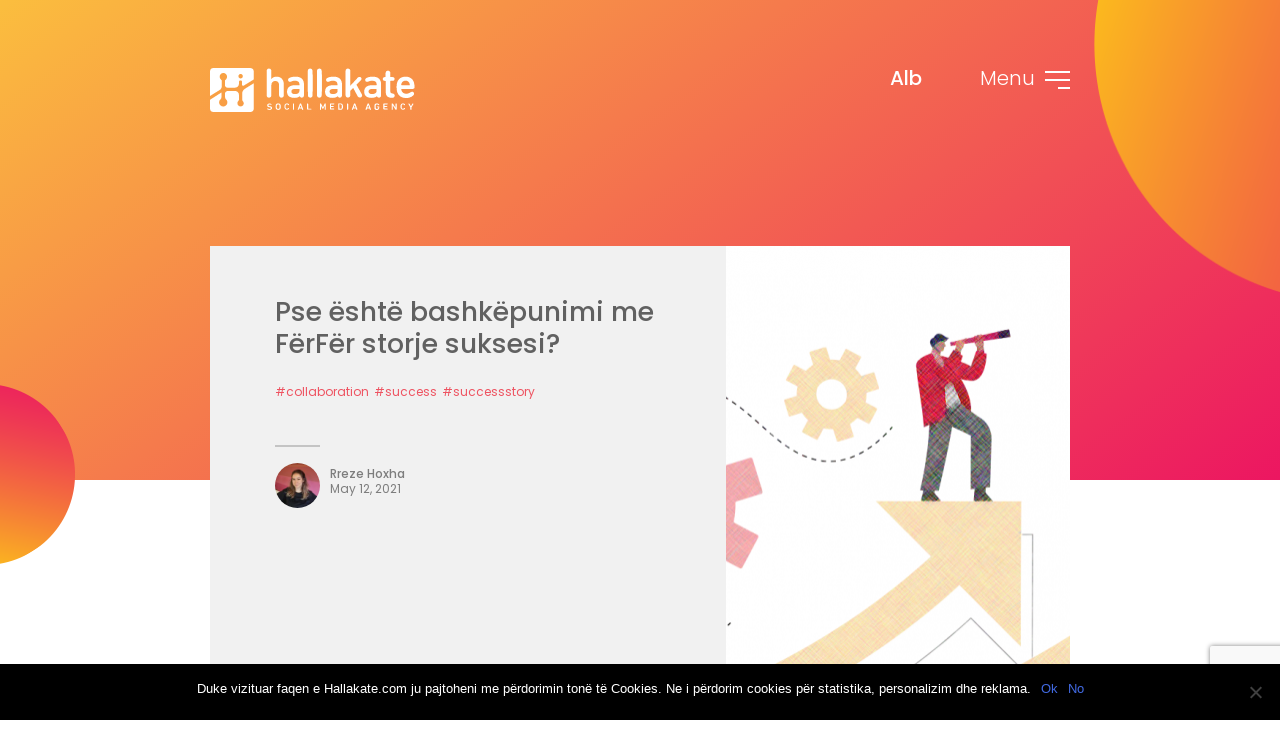

--- FILE ---
content_type: text/html; charset=UTF-8
request_url: https://hallakate.com/tag/success-2/
body_size: 14934
content:
<!doctype html>
<html lang="sq-AL">

<head><style>img.lazy{min-height:1px}</style><link href="https://hallakate.com/wp-content/plugins/w3-total-cache/pub/js/lazyload.min.js" as="script">
    <meta charset="UTF-8">
    <meta name="viewport" content="width=device-width, initial-scale=1.0, maximum-scale=1.0, user-scalable=0">
    <meta property="og:description" content="Hallakate is the first pure-play agency in Kosovo">
    <meta property="og:title" content="Hallakate" />
    <link rel="profile" href="https://gmpg.org/xfn/11">
    <title>Hallakate</title>
    <link href="https://fonts.googleapis.com/css?family=Poppins:200,300,400,500,600,700,800,900" rel="stylesheet">

    <link href="https://hallakate.com/wp-content/themes/hallakate/fonts/stylesheet.css" rel="stylesheet">


    <link rel="apple-touch-icon" sizes="180x180"
        href="https://hallakate.com/wp-content/themes/hallakate/favicon/apple-touch-icon.png">
    <link rel="icon" type="image/png" sizes="32x32"
        href="https://hallakate.com/wp-content/themes/hallakate/favicon/favicon-32x32.png">
    <link rel="icon" type="image/png" sizes="16x16"
        href="https://hallakate.com/wp-content/themes/hallakate/favicon/favicon-16x16.png">
    <link rel="manifest" href="https://hallakate.com/wp-content/themes/hallakate/favicon/site.webmanifest">
    <link rel="mask-icon" href="https://hallakate.com/wp-content/themes/hallakate/favicon/safari-pinned-tab.svg"
        color="#5bbad5">
    <meta name="msapplication-TileColor" content="#da532c">
    <meta name="theme-color" content="#ffffff">
    <meta name='robots' content='index, follow, max-image-preview:large, max-snippet:-1, max-video-preview:-1' />
	<style>img:is([sizes="auto" i], [sizes^="auto," i]) { contain-intrinsic-size: 3000px 1500px }</style>
	<link rel="alternate" hreflang="alb" href="https://hallakate.com/tag/success-2/" />
<link rel="alternate" hreflang="x-default" href="https://hallakate.com/tag/success-2/" />

	<!-- This site is optimized with the Yoast SEO plugin v25.2 - https://yoast.com/wordpress/plugins/seo/ -->
	<title>success Archives - hallakate</title>
	<link rel="canonical" href="https://hallakate.com/tag/success-2/" />
	<meta property="og:locale" content="sq_AL" />
	<meta property="og:type" content="article" />
	<meta property="og:title" content="success Archives - hallakate" />
	<meta property="og:url" content="https://hallakate.com/tag/success-2/" />
	<meta property="og:site_name" content="hallakate" />
	<meta property="og:image" content="https://hallakate.com/wp-content/uploads/2023/02/a-don-me-lidh-feed.png" />
	<meta property="og:image:width" content="1670" />
	<meta property="og:image:height" content="1670" />
	<meta property="og:image:type" content="image/png" />
	<meta name="twitter:card" content="summary_large_image" />
	<meta name="twitter:site" content="@Hallakate" />
	<script type="application/ld+json" class="yoast-schema-graph">{"@context":"https://schema.org","@graph":[{"@type":"CollectionPage","@id":"https://hallakate.com/tag/success-2/","url":"https://hallakate.com/tag/success-2/","name":"success Archives - hallakate","isPartOf":{"@id":"https://hallakate.com/#website"},"primaryImageOfPage":{"@id":"https://hallakate.com/tag/success-2/#primaryimage"},"image":{"@id":"https://hallakate.com/tag/success-2/#primaryimage"},"thumbnailUrl":"https://hallakate.com/wp-content/uploads/2021/05/cover.png","breadcrumb":{"@id":"https://hallakate.com/tag/success-2/#breadcrumb"},"inLanguage":"sq-AL"},{"@type":"ImageObject","inLanguage":"sq-AL","@id":"https://hallakate.com/tag/success-2/#primaryimage","url":"https://hallakate.com/wp-content/uploads/2021/05/cover.png","contentUrl":"https://hallakate.com/wp-content/uploads/2021/05/cover.png","width":1200,"height":628},{"@type":"BreadcrumbList","@id":"https://hallakate.com/tag/success-2/#breadcrumb","itemListElement":[{"@type":"ListItem","position":1,"name":"Home","item":"https://hallakate.com/"},{"@type":"ListItem","position":2,"name":"success"}]},{"@type":"WebSite","@id":"https://hallakate.com/#website","url":"https://hallakate.com/","name":"Hallakate","description":"Lidh Biznesin me Audiencën","publisher":{"@id":"https://hallakate.com/#organization"},"potentialAction":[{"@type":"SearchAction","target":{"@type":"EntryPoint","urlTemplate":"https://hallakate.com/?s={search_term_string}"},"query-input":{"@type":"PropertyValueSpecification","valueRequired":true,"valueName":"search_term_string"}}],"inLanguage":"sq-AL"},{"@type":"Organization","@id":"https://hallakate.com/#organization","name":"Hallakate","url":"https://hallakate.com/","logo":{"@type":"ImageObject","inLanguage":"sq-AL","@id":"https://hallakate.com/#/schema/logo/image/","url":"https://hallakate.com/wp-content/uploads/2021/04/Hallakate-logo-01.png","contentUrl":"https://hallakate.com/wp-content/uploads/2021/04/Hallakate-logo-01.png","width":1191,"height":322,"caption":"Hallakate"},"image":{"@id":"https://hallakate.com/#/schema/logo/image/"},"sameAs":["https://www.facebook.com/Hallakate/","https://x.com/Hallakate","https://www.instagram.com/hallakate/","https://www.linkedin.com/company/hallakate/","https://www.pinterest.com/hallakate/_created/","https://www.youtube.com/channel/UCBuJV7KthaBQ7jr6xmx6Iig"]}]}</script>
	<!-- / Yoast SEO plugin. -->


<link rel='dns-prefetch' href='//www.googletagmanager.com' />
<link rel="alternate" type="application/rss+xml" title="hallakate &raquo; Feed" href="https://hallakate.com/feed/" />
<link rel="alternate" type="application/rss+xml" title="hallakate &raquo; Comments Feed" href="https://hallakate.com/comments/feed/" />
<link rel="alternate" type="application/rss+xml" title="hallakate &raquo; success Tag Feed" href="https://hallakate.com/tag/success-2/feed/" />
<link rel='stylesheet' id='wp-block-library-css' href='https://hallakate.com/wp-includes/css/dist/block-library/style.min.css?ver=6.8.3' type='text/css' media='all' />
<style id='classic-theme-styles-inline-css' type='text/css'>
/*! This file is auto-generated */
.wp-block-button__link{color:#fff;background-color:#32373c;border-radius:9999px;box-shadow:none;text-decoration:none;padding:calc(.667em + 2px) calc(1.333em + 2px);font-size:1.125em}.wp-block-file__button{background:#32373c;color:#fff;text-decoration:none}
</style>
<style id='global-styles-inline-css' type='text/css'>
:root{--wp--preset--aspect-ratio--square: 1;--wp--preset--aspect-ratio--4-3: 4/3;--wp--preset--aspect-ratio--3-4: 3/4;--wp--preset--aspect-ratio--3-2: 3/2;--wp--preset--aspect-ratio--2-3: 2/3;--wp--preset--aspect-ratio--16-9: 16/9;--wp--preset--aspect-ratio--9-16: 9/16;--wp--preset--color--black: #000000;--wp--preset--color--cyan-bluish-gray: #abb8c3;--wp--preset--color--white: #ffffff;--wp--preset--color--pale-pink: #f78da7;--wp--preset--color--vivid-red: #cf2e2e;--wp--preset--color--luminous-vivid-orange: #ff6900;--wp--preset--color--luminous-vivid-amber: #fcb900;--wp--preset--color--light-green-cyan: #7bdcb5;--wp--preset--color--vivid-green-cyan: #00d084;--wp--preset--color--pale-cyan-blue: #8ed1fc;--wp--preset--color--vivid-cyan-blue: #0693e3;--wp--preset--color--vivid-purple: #9b51e0;--wp--preset--gradient--vivid-cyan-blue-to-vivid-purple: linear-gradient(135deg,rgba(6,147,227,1) 0%,rgb(155,81,224) 100%);--wp--preset--gradient--light-green-cyan-to-vivid-green-cyan: linear-gradient(135deg,rgb(122,220,180) 0%,rgb(0,208,130) 100%);--wp--preset--gradient--luminous-vivid-amber-to-luminous-vivid-orange: linear-gradient(135deg,rgba(252,185,0,1) 0%,rgba(255,105,0,1) 100%);--wp--preset--gradient--luminous-vivid-orange-to-vivid-red: linear-gradient(135deg,rgba(255,105,0,1) 0%,rgb(207,46,46) 100%);--wp--preset--gradient--very-light-gray-to-cyan-bluish-gray: linear-gradient(135deg,rgb(238,238,238) 0%,rgb(169,184,195) 100%);--wp--preset--gradient--cool-to-warm-spectrum: linear-gradient(135deg,rgb(74,234,220) 0%,rgb(151,120,209) 20%,rgb(207,42,186) 40%,rgb(238,44,130) 60%,rgb(251,105,98) 80%,rgb(254,248,76) 100%);--wp--preset--gradient--blush-light-purple: linear-gradient(135deg,rgb(255,206,236) 0%,rgb(152,150,240) 100%);--wp--preset--gradient--blush-bordeaux: linear-gradient(135deg,rgb(254,205,165) 0%,rgb(254,45,45) 50%,rgb(107,0,62) 100%);--wp--preset--gradient--luminous-dusk: linear-gradient(135deg,rgb(255,203,112) 0%,rgb(199,81,192) 50%,rgb(65,88,208) 100%);--wp--preset--gradient--pale-ocean: linear-gradient(135deg,rgb(255,245,203) 0%,rgb(182,227,212) 50%,rgb(51,167,181) 100%);--wp--preset--gradient--electric-grass: linear-gradient(135deg,rgb(202,248,128) 0%,rgb(113,206,126) 100%);--wp--preset--gradient--midnight: linear-gradient(135deg,rgb(2,3,129) 0%,rgb(40,116,252) 100%);--wp--preset--font-size--small: 13px;--wp--preset--font-size--medium: 20px;--wp--preset--font-size--large: 36px;--wp--preset--font-size--x-large: 42px;--wp--preset--spacing--20: 0.44rem;--wp--preset--spacing--30: 0.67rem;--wp--preset--spacing--40: 1rem;--wp--preset--spacing--50: 1.5rem;--wp--preset--spacing--60: 2.25rem;--wp--preset--spacing--70: 3.38rem;--wp--preset--spacing--80: 5.06rem;--wp--preset--shadow--natural: 6px 6px 9px rgba(0, 0, 0, 0.2);--wp--preset--shadow--deep: 12px 12px 50px rgba(0, 0, 0, 0.4);--wp--preset--shadow--sharp: 6px 6px 0px rgba(0, 0, 0, 0.2);--wp--preset--shadow--outlined: 6px 6px 0px -3px rgba(255, 255, 255, 1), 6px 6px rgba(0, 0, 0, 1);--wp--preset--shadow--crisp: 6px 6px 0px rgba(0, 0, 0, 1);}:where(.is-layout-flex){gap: 0.5em;}:where(.is-layout-grid){gap: 0.5em;}body .is-layout-flex{display: flex;}.is-layout-flex{flex-wrap: wrap;align-items: center;}.is-layout-flex > :is(*, div){margin: 0;}body .is-layout-grid{display: grid;}.is-layout-grid > :is(*, div){margin: 0;}:where(.wp-block-columns.is-layout-flex){gap: 2em;}:where(.wp-block-columns.is-layout-grid){gap: 2em;}:where(.wp-block-post-template.is-layout-flex){gap: 1.25em;}:where(.wp-block-post-template.is-layout-grid){gap: 1.25em;}.has-black-color{color: var(--wp--preset--color--black) !important;}.has-cyan-bluish-gray-color{color: var(--wp--preset--color--cyan-bluish-gray) !important;}.has-white-color{color: var(--wp--preset--color--white) !important;}.has-pale-pink-color{color: var(--wp--preset--color--pale-pink) !important;}.has-vivid-red-color{color: var(--wp--preset--color--vivid-red) !important;}.has-luminous-vivid-orange-color{color: var(--wp--preset--color--luminous-vivid-orange) !important;}.has-luminous-vivid-amber-color{color: var(--wp--preset--color--luminous-vivid-amber) !important;}.has-light-green-cyan-color{color: var(--wp--preset--color--light-green-cyan) !important;}.has-vivid-green-cyan-color{color: var(--wp--preset--color--vivid-green-cyan) !important;}.has-pale-cyan-blue-color{color: var(--wp--preset--color--pale-cyan-blue) !important;}.has-vivid-cyan-blue-color{color: var(--wp--preset--color--vivid-cyan-blue) !important;}.has-vivid-purple-color{color: var(--wp--preset--color--vivid-purple) !important;}.has-black-background-color{background-color: var(--wp--preset--color--black) !important;}.has-cyan-bluish-gray-background-color{background-color: var(--wp--preset--color--cyan-bluish-gray) !important;}.has-white-background-color{background-color: var(--wp--preset--color--white) !important;}.has-pale-pink-background-color{background-color: var(--wp--preset--color--pale-pink) !important;}.has-vivid-red-background-color{background-color: var(--wp--preset--color--vivid-red) !important;}.has-luminous-vivid-orange-background-color{background-color: var(--wp--preset--color--luminous-vivid-orange) !important;}.has-luminous-vivid-amber-background-color{background-color: var(--wp--preset--color--luminous-vivid-amber) !important;}.has-light-green-cyan-background-color{background-color: var(--wp--preset--color--light-green-cyan) !important;}.has-vivid-green-cyan-background-color{background-color: var(--wp--preset--color--vivid-green-cyan) !important;}.has-pale-cyan-blue-background-color{background-color: var(--wp--preset--color--pale-cyan-blue) !important;}.has-vivid-cyan-blue-background-color{background-color: var(--wp--preset--color--vivid-cyan-blue) !important;}.has-vivid-purple-background-color{background-color: var(--wp--preset--color--vivid-purple) !important;}.has-black-border-color{border-color: var(--wp--preset--color--black) !important;}.has-cyan-bluish-gray-border-color{border-color: var(--wp--preset--color--cyan-bluish-gray) !important;}.has-white-border-color{border-color: var(--wp--preset--color--white) !important;}.has-pale-pink-border-color{border-color: var(--wp--preset--color--pale-pink) !important;}.has-vivid-red-border-color{border-color: var(--wp--preset--color--vivid-red) !important;}.has-luminous-vivid-orange-border-color{border-color: var(--wp--preset--color--luminous-vivid-orange) !important;}.has-luminous-vivid-amber-border-color{border-color: var(--wp--preset--color--luminous-vivid-amber) !important;}.has-light-green-cyan-border-color{border-color: var(--wp--preset--color--light-green-cyan) !important;}.has-vivid-green-cyan-border-color{border-color: var(--wp--preset--color--vivid-green-cyan) !important;}.has-pale-cyan-blue-border-color{border-color: var(--wp--preset--color--pale-cyan-blue) !important;}.has-vivid-cyan-blue-border-color{border-color: var(--wp--preset--color--vivid-cyan-blue) !important;}.has-vivid-purple-border-color{border-color: var(--wp--preset--color--vivid-purple) !important;}.has-vivid-cyan-blue-to-vivid-purple-gradient-background{background: var(--wp--preset--gradient--vivid-cyan-blue-to-vivid-purple) !important;}.has-light-green-cyan-to-vivid-green-cyan-gradient-background{background: var(--wp--preset--gradient--light-green-cyan-to-vivid-green-cyan) !important;}.has-luminous-vivid-amber-to-luminous-vivid-orange-gradient-background{background: var(--wp--preset--gradient--luminous-vivid-amber-to-luminous-vivid-orange) !important;}.has-luminous-vivid-orange-to-vivid-red-gradient-background{background: var(--wp--preset--gradient--luminous-vivid-orange-to-vivid-red) !important;}.has-very-light-gray-to-cyan-bluish-gray-gradient-background{background: var(--wp--preset--gradient--very-light-gray-to-cyan-bluish-gray) !important;}.has-cool-to-warm-spectrum-gradient-background{background: var(--wp--preset--gradient--cool-to-warm-spectrum) !important;}.has-blush-light-purple-gradient-background{background: var(--wp--preset--gradient--blush-light-purple) !important;}.has-blush-bordeaux-gradient-background{background: var(--wp--preset--gradient--blush-bordeaux) !important;}.has-luminous-dusk-gradient-background{background: var(--wp--preset--gradient--luminous-dusk) !important;}.has-pale-ocean-gradient-background{background: var(--wp--preset--gradient--pale-ocean) !important;}.has-electric-grass-gradient-background{background: var(--wp--preset--gradient--electric-grass) !important;}.has-midnight-gradient-background{background: var(--wp--preset--gradient--midnight) !important;}.has-small-font-size{font-size: var(--wp--preset--font-size--small) !important;}.has-medium-font-size{font-size: var(--wp--preset--font-size--medium) !important;}.has-large-font-size{font-size: var(--wp--preset--font-size--large) !important;}.has-x-large-font-size{font-size: var(--wp--preset--font-size--x-large) !important;}
:where(.wp-block-post-template.is-layout-flex){gap: 1.25em;}:where(.wp-block-post-template.is-layout-grid){gap: 1.25em;}
:where(.wp-block-columns.is-layout-flex){gap: 2em;}:where(.wp-block-columns.is-layout-grid){gap: 2em;}
:root :where(.wp-block-pullquote){font-size: 1.5em;line-height: 1.6;}
</style>
<link rel='stylesheet' id='contact-form-7-css' href='https://hallakate.com/wp-content/plugins/contact-form-7/includes/css/styles.css?ver=6.0.6' type='text/css' media='all' />
<link rel='stylesheet' id='cookie-notice-front-css' href='https://hallakate.com/wp-content/plugins/cookie-notice/css/front.min.css?ver=2.5.6' type='text/css' media='all' />
<link rel='stylesheet' id='hallakate-style-css' href='https://hallakate.com/wp-content/themes/hallakate/style.css?ver=1.6' type='text/css' media='all' />
<link rel='stylesheet' id='hallakate-main-styles-css' href='https://hallakate.com/wp-content/themes/hallakate/dist/css/app.min.css?ver=1.2' type='text/css' media='all' />
<link rel='stylesheet' id='wp_mailjet_form_builder_widget-widget-front-styles-css' href='https://hallakate.com/wp-content/plugins/mailjet-for-wordpress/src/widgetformbuilder/css/front-widget.css?ver=6.1.5' type='text/css' media='all' />
<link rel='stylesheet' id='newsletter-css' href='https://hallakate.com/wp-content/plugins/newsletter/style.css?ver=8.8.7' type='text/css' media='all' />
<script type="text/javascript" id="cookie-notice-front-js-before">
/* <![CDATA[ */
var cnArgs = {"ajaxUrl":"https:\/\/hallakate.com\/wp-admin\/admin-ajax.php","nonce":"b02dcf10d3","hideEffect":"fade","position":"bottom","onScroll":false,"onScrollOffset":100,"onClick":false,"cookieName":"cookie_notice_accepted","cookieTime":2592000,"cookieTimeRejected":2592000,"globalCookie":false,"redirection":false,"cache":true,"revokeCookies":false,"revokeCookiesOpt":"automatic"};
/* ]]> */
</script>
<script type="text/javascript" src="https://hallakate.com/wp-content/plugins/cookie-notice/js/front.min.js?ver=2.5.6" id="cookie-notice-front-js"></script>
<script type="text/javascript" src="https://hallakate.com/wp-includes/js/jquery/jquery.min.js?ver=3.7.1" id="jquery-core-js"></script>
<script type="text/javascript" src="https://hallakate.com/wp-includes/js/jquery/jquery-migrate.min.js?ver=3.4.1" id="jquery-migrate-js"></script>

<!-- Google tag (gtag.js) snippet added by Site Kit -->
<!-- Google Analytics snippet added by Site Kit -->
<script type="text/javascript" src="https://www.googletagmanager.com/gtag/js?id=GT-55JPW4H" id="google_gtagjs-js" async></script>
<script type="text/javascript" id="google_gtagjs-js-after">
/* <![CDATA[ */
window.dataLayer = window.dataLayer || [];function gtag(){dataLayer.push(arguments);}
gtag("set","linker",{"domains":["hallakate.com"]});
gtag("js", new Date());
gtag("set", "developer_id.dZTNiMT", true);
gtag("config", "GT-55JPW4H");
/* ]]> */
</script>
<link rel="https://api.w.org/" href="https://hallakate.com/wp-json/" /><link rel="alternate" title="JSON" type="application/json" href="https://hallakate.com/wp-json/wp/v2/tags/190" /><link rel="EditURI" type="application/rsd+xml" title="RSD" href="https://hallakate.com/xmlrpc.php?rsd" />
<meta name="generator" content="WordPress 6.8.3" />
<meta name="generator" content="WPML ver:4.7.5 stt:49,1;" />
<!-- start Simple Custom CSS and JS -->
<style type="text/css">
/* Add your CSS code here.

For example:
.example {
    color: red;
}

For brushing up on your CSS knowledge, check out http://www.w3schools.com/css/css_syntax.asp

End of comment */ 

@media only screen and (min-width: 990px) and (max-width: 1024px){
html .innerBannerWrap .bottom_banner_dsc {
    margin-top: 5vh !important;
}
}

@media only screen and (min-width: 1024px){
.innerBannerWrap .bottom_banner_dsc {
    margin-top: 5vh !important;
}
}

@media only screen and (min-width: 768px) and (max-width: 990px){
	.innerBannerWrap .bottom_banner_dsc {
    margin-top: 5vh !important;
}
}


.our_team .innerBannerWrap .bottom_banner_dsc {
    margin-top: 210px !important;
}

.not_home .bottom_banner_dsc {
    margin-top: 210px !important;
}


.clientSection .sectionTitle {
    transition: all .1s;
    transition-delay: .1s;
}
.clientItems .clientItemsThumbs {
 transition: all .1s;
}
.thumb-holder {
transition: all .1s;
}
.teamSection .sectionTitle, .teamSection .show-more-btn, .teamSection .team-container p {
transition: all .1s;
}

.teamSection .team-container p {
    transition-delay: .1s;
}

.teamSection .show-more-btn {
    transition-delay: .1s;
}
.teamSection {
    background-position: center 200%;
    transition: all .2s;
    transition-delay: .1s;
}
.forUs .owl-item {
    transition-delay: 0s;
}
.hallakateSection .hallakate-items, .hallakateSection .sectionTitle {
    transition: all .1s;
}
.hallakateSection .hallakate-items {
    transition-delay: .1s;
}
.blogMainArticle, .name-position, .page-thumb, .portfolioSection, .profileDsc, .profileRightSide, .service-banner, .singleBlogWrap, .teamSectionList {
    transition-delay: .1s;
}
.blogMainArticle, .name-position, .page-thumb, .portfolioSection, .profileDsc, .profileRightSide, .service-banner, .singleBlogWrap, .teamSectionList{
transition: all .1s;
    transition-delay: .1s;
}</style>
<!-- end Simple Custom CSS and JS -->
<meta name="generator" content="Site Kit by Google 1.170.0" />		<script>
			document.documentElement.className = document.documentElement.className.replace('no-js', 'js');
		</script>
				<style>
			.no-js img.lazyload {
				display: none;
			}

			figure.wp-block-image img.lazyloading {
				min-width: 150px;
			}

						.lazyload, .lazyloading {
				opacity: 0;
			}

			.lazyloaded {
				opacity: 1;
				transition: opacity 400ms;
				transition-delay: 0ms;
			}

					</style>
		
<!-- Meta Pixel Code -->
<script type='text/javascript'>
!function(f,b,e,v,n,t,s){if(f.fbq)return;n=f.fbq=function(){n.callMethod?
n.callMethod.apply(n,arguments):n.queue.push(arguments)};if(!f._fbq)f._fbq=n;
n.push=n;n.loaded=!0;n.version='2.0';n.queue=[];t=b.createElement(e);t.async=!0;
t.src=v;s=b.getElementsByTagName(e)[0];s.parentNode.insertBefore(t,s)}(window,
document,'script','https://connect.facebook.net/en_US/fbevents.js?v=next');
</script>
<!-- End Meta Pixel Code -->
<script type='text/javascript'>var url = window.location.origin + '?ob=open-bridge';
            fbq('set', 'openbridge', '675511419164453', url);
fbq('init', '675511419164453', {}, {
    "agent": "wordpress-6.8.3-4.1.3"
})</script><script type='text/javascript'>
    fbq('track', 'PageView', []);
  </script><style type="text/css">.recentcomments a{display:inline !important;padding:0 !important;margin:0 !important;}</style>		<style type="text/css" id="wp-custom-css">
			@media only screen and (max-width: 767px) {
		
		.contactSection .wpcf7-form-control.wpcf7-radio input[type='radio']:checked  {
    background-color: #f9ae44 !important;
    color: #fff !important;
}
		
		.contactSection .wpcf7-form-control.wpcf7-radio input[type='radio'] {
width: 22px !important;
			margin-right: 10px !important;
}
		

.contactSection .wpcf7-form-control.wpcf7-radio .wpcf7-list-item.first {
	margin-left: 0 !important;
}





}		</style>
		
    <!-- Global site tag (gtag.js) - Google Analytics -->
    <script async src="https://www.googletagmanager.com/gtag/js?id=UA-27193872-1"></script>
    <script>
    window.dataLayer = window.dataLayer || [];

    function gtag() {
        dataLayer.push(arguments);
    }
    gtag('js', new Date());
    gtag('config', 'UA-27193872-1');
    </script>
    <!-- Snap Pixel Code -->
    <script type='text/javascript'>
    (function(e, t, n) {
        if (e.snaptr) return;
        var a = e.snaptr = function() {
            a.handleRequest ? a.handleRequest.apply(a, arguments) : a.queue.push(arguments)
        };
        a.queue = [];
        var s = 'script';
        r = t.createElement(s);
        r.async = !0;
        r.src = n;
        var u = t.getElementsByTagName(s)[0];
        u.parentNode.insertBefore(r, u);
    })(window, document,
        'https://sc-static.net/scevent.min.js');

    snaptr('init', 'd06099b8-2e0b-466b-be41-6b113b79a3e2', {
        'user_email': '__INSERT_USER_EMAIL__'
    });

    snaptr('track', 'PAGE_VIEW');
    </script>
    <!-- End Snap Pixel Code -->
    <script>
    ! function(f, b, e, v, n, t, s) {
        if (f.fbq) return;
        n = f.fbq = function() {
            n.callMethod ?
                n.callMethod.apply(n, arguments) : n.queue.push(arguments)
        };
        if (!f._fbq) f._fbq = n;
        n.push = n;
        n.loaded = !0;
        n.version = '2.0';
        n.queue = [];
        t = b.createElement(e);
        t.async = !0;
        t.src = v;
        s = b.getElementsByTagName(e)[0];
        s.parentNode.insertBefore(t, s)
    }(window,
        document, 'script', '//connect.facebook.net/en_US/fbevents.js');
    fbq('init', '675511419164453');
    fbq('init', '1162094253826295');
    fbq('track', 'PageView'); //tracks a PageView to both initialized pixels
    </script>
    <noscript>
        <img class="lazy" height="1" width="1" style="display:none"
            src="data:image/svg+xml,%3Csvg%20xmlns='http://www.w3.org/2000/svg'%20viewBox='0%200%201%201'%3E%3C/svg%3E" data-src="https://www.facebook.com/tr?id=675511419164453&ev=PageView&noscript=1" />
        <img class="lazy" height="1" width="1" style="display:none"
            src="data:image/svg+xml,%3Csvg%20xmlns='http://www.w3.org/2000/svg'%20viewBox='0%200%201%201'%3E%3C/svg%3E" data-src="https://www.facebook.com/tr?id=1162094253826295&ev=PageView&noscript=1" />
    </noscript>
    <script
        src="//ads.futureads.io/dmpcnt.js?cntoid=4000f20d-e5a5-4210-865f-7cf6f8449dcf&page=base_url%2Ftag%2Fsuccess-2%2F "
        async="async"></script>
</head>

<body class="archive tag tag-success-2 tag-190 wp-theme-hallakate cookies-not-set hfeed">
    <!-- BEGIN HEADER -->
    <header id="header" class="main_header">
        <div class="headerWrap">
            <div class="container">
                <div class="logo">
                    <a href="https://hallakate.com/">
                        <img class="desktop-logo lazyload"
                            data-src="https://hallakate.com/wp-content/themes/hallakate/dist/images/hallakate-logo.svg" alt="" src="[data-uri]">
                    </a>
                </div>
                <div class="rightSideHeader">
                    <div class="lang mobile-hidden">
                                                <ul class="language"><li class="active"><a href="javascript:void(0);">Alb </a></li></ul>

                    </div>
                    <div class="menu">
                        <span>Menu</span>
                        <div class="hamburger">
                            <span></span>
                            <span></span>
                            <span></span>
                        </div>
                    </div>
                </div>
            </div>
            <div class="mainNav">
                <div class="container">
                    <div class="leftSideMenu">
                                                <div class="logo">
                            <a href="https://hallakate.com/">
                                <img data-src="https://hallakate.com/wp-content/themes/hallakate/dist/images/opened-menu-logo.png"
                                    alt="" src="[data-uri]" class="lazyload">
                            </a>
                        </div>
                        <ul id="menu-menu-albanian" class="nav"><li id="menu-item-310" class="menu-item menu-item-type-post_type menu-item-object-page menu-item-310"><a href="https://hallakate.com/about/">Për Ne</a></li>
<li id="menu-item-306" class="menu-item menu-item-type-post_type menu-item-object-page menu-item-306"><a href="https://hallakate.com/clients/">Klientët Tanë</a></li>
<li id="menu-item-309" class="menu-item menu-item-type-post_type menu-item-object-page menu-item-309"><a href="https://hallakate.com/services/">Shërbimet Tona</a></li>
<li id="menu-item-308" class="menu-item menu-item-type-post_type menu-item-object-page menu-item-308"><a href="https://hallakate.com/portfolio/">Puna Jonë</a></li>
<li id="menu-item-4774" class="menu-item menu-item-type-post_type menu-item-object-post menu-item-4774"><a href="https://hallakate.com/trajnim-per-menaxher-te-rrjeteve-sociale/">Trajnim SMM</a></li>
<li id="menu-item-304" class="menu-item menu-item-type-post_type menu-item-object-page menu-item-304"><a href="https://hallakate.com/blog/">Blog</a></li>
<li id="menu-item-307" class="menu-item menu-item-type-post_type menu-item-object-page menu-item-307"><a href="https://hallakate.com/our-team/">Ekipi Jonë</a></li>
<li id="menu-item-5395" class="menu-item menu-item-type-custom menu-item-object-custom menu-item-5395"><a href="https://hallakate.com/podcast-3go-me-gentian-lluka/">3GO Podcast</a></li>
</ul>                        <ul class="social-media">
                            <li class="fb">
                                <a target="_new" href="https://www.facebook.com/Hallakate/"></a>
                            </li>
                            <li class="twitter">
                                <a target="_new" href="https://twitter.com/Hallakate"></a>
                            </li>
                            <li class="instagram">
                                <a target="_new" href="https://www.instagram.com/hallakate/"></a>
                            </li>
                            <li class="youtube">
                                <a target="_new" href="https://www.youtube.com/channel/UCBuJV7KthaBQ7jr6xmx6Iig"></a>
                            </li>
                            <li class="linkedin">
                                <a target="_new" href="https://www.linkedin.com/company/hallakate/"></a>
                            </li>
                        </ul>
                    </div>
                    <div class="rightSideMenu">
                        <div class="rightSideMenuInner">
                            <a href="https://hallakate.com/">
                                <img class="mobile-logo-show lazyload"
                                    data-src="https://hallakate.com/wp-content/themes/hallakate/dist/images/mobile-logo.png" alt="" src="[data-uri]">
                            </a>
                                                        <h3></h3>
                            <div class="menuSideContent">
                                <div class="apply-box-area">
                                    <a href="/cdn-cgi/l/email-protection#1b72757d745b737a77777a707a6f7e35787476"><span>Apliko për punë</span></a>
                                </div>
                                                                <div class="info-site">
                                    <p><strong>Hallakate<b>™</b></strong></p>
<p>Agjenci për Media Sociale</p>
<p>Social Media Agency</p>
<p><b>Zyra</b><strong> Prishtinë</strong><br />
Rr. Rexhep Mala n29 , K4<br />
Aktash, Prishtinë 10000, Kosovë<br />
+383 49 829 400 | <a class="email"><span class="__cf_email__" data-cfemail="573e393138173f363b3b363c3623327934383a">[email&#160;protected]</span></a></p>
<p><strong>Zyra Tiranë</strong><br />
Rr. e Kavajës, Kompleksi Sun Tower, K6<br />
Tiranë 1001, Shqipëri<br />
+355 69 5315 51 4 | <a class="email"><span class="__cf_email__" data-cfemail="b2dbdcd4ddf2dad3deded3d9d3c6d79cd1dddf">[email&#160;protected]</span></a></p>
                                </div>
                            </div>
                        </div>
                    </div>
                    <div class="mobile-bottom-area mobile-show">
                        <div class="lang mobile-show">
                                                        <ul class="language"><li class="active"><a href="javascript:void(0);">Alb </a></li></ul>                        </div>
                        <ul class="social-media">
                            <li class="fb">
                                <a target="_new" href="https://www.facebook.com/Hallakate/"></a>
                            </li>
                            <li class="twitter">
                                <a target="_new" href="https://twitter.com/Hallakate"></a>
                            </li>
                            <li class="instagram">
                                <a target="_new" href="https://www.instagram.com/hallakate/"></a>
                            </li>
                            <li class="youtube">
                                <a target="_new" href="https://www.youtube.com/channel/UCBuJV7KthaBQ7jr6xmx6Iig"></a>
                            </li>
                            <li class="linkedin">
                                <a target="_new" href="https://www.linkedin.com/company/hallakate/"></a>
                            </li>
                        </ul>
                    </div>
                </div>
                <span class="menu-big-circle"></span>
                <span class="menu-small-circle"></span>
            </div>
        </div>
    </header>





    <header id="header" class="main_header header_block">
        <div class="headerWrap">
            <div class="container">
                <div class="headerWrapInner">

                    <div class="lang mobile-hidden">
                                                <ul class="language"><li class="active"><a href="javascript:void(0);">Alb </a></li></ul>

                    </div>
                    <div class="logo">
                        <a href="https://hallakate.com/">
                            <img class="desktop-logo lazyload"
                                data-src="https://hallakate.com/wp-content/themes/hallakate/dist/images/hallakate-logo-new.svg"
                                alt="" src="[data-uri]">
                        </a>
                    </div>
                    <div class="rightSideHeader">

                        <div class="menu">
                            <!-- <span>Menu</span> -->
                            <div class="hamburger">
                                <span></span>
                                <span></span>
                                <span></span>
                            </div>
                        </div>
                    </div>
                </div>

            </div>
            <div class="mainNav">
                <div class="container">
                    <div class="leftSideMenu">
                                                <div class="logo">
                            <a href="https://hallakate.com/">
                                <img data-src="https://hallakate.com/wp-content/themes/hallakate/dist/images/opened-menu-logo.png"
                                    alt="" src="[data-uri]" class="lazyload">
                            </a>
                        </div>
                        <ul id="menu-menu-albanian-1" class="nav"><li class="menu-item menu-item-type-post_type menu-item-object-page menu-item-310"><a href="https://hallakate.com/about/">Për Ne</a></li>
<li class="menu-item menu-item-type-post_type menu-item-object-page menu-item-306"><a href="https://hallakate.com/clients/">Klientët Tanë</a></li>
<li class="menu-item menu-item-type-post_type menu-item-object-page menu-item-309"><a href="https://hallakate.com/services/">Shërbimet Tona</a></li>
<li class="menu-item menu-item-type-post_type menu-item-object-page menu-item-308"><a href="https://hallakate.com/portfolio/">Puna Jonë</a></li>
<li class="menu-item menu-item-type-post_type menu-item-object-post menu-item-4774"><a href="https://hallakate.com/trajnim-per-menaxher-te-rrjeteve-sociale/">Trajnim SMM</a></li>
<li class="menu-item menu-item-type-post_type menu-item-object-page menu-item-304"><a href="https://hallakate.com/blog/">Blog</a></li>
<li class="menu-item menu-item-type-post_type menu-item-object-page menu-item-307"><a href="https://hallakate.com/our-team/">Ekipi Jonë</a></li>
<li class="menu-item menu-item-type-custom menu-item-object-custom menu-item-5395"><a href="https://hallakate.com/podcast-3go-me-gentian-lluka/">3GO Podcast</a></li>
</ul>                        <ul class="social-media">
                            <li class="fb">
                                <a target="_new" href="https://www.facebook.com/Hallakate/"></a>
                            </li>
                            <li class="twitter">
                                <a target="_new" href="https://twitter.com/Hallakate"></a>
                            </li>
                            <li class="instagram">
                                <a target="_new" href="https://www.instagram.com/hallakate/"></a>
                            </li>
                            <li class="youtube">
                                <a target="_new" href="https://www.youtube.com/channel/UCBuJV7KthaBQ7jr6xmx6Iig"></a>
                            </li>
                            <li class="linkedin">
                                <a target="_new" href="https://www.linkedin.com/company/hallakate/"></a>
                            </li>
                        </ul>
                    </div>
                    <div class="rightSideMenu">
                        <div class="rightSideMenuInner">
                            <a href="https://hallakate.com/">
                                <img class="mobile-logo-show lazyload"
                                    data-src="https://hallakate.com/wp-content/themes/hallakate/dist/images/mobile-logo.png" alt="" src="[data-uri]">
                            </a>
                                                        <h3></h3>
                            <div class="menuSideContent">
                                <div class="apply-box-area">
                                    <a href="/cdn-cgi/l/email-protection#4b22252d240b232a27272a202a3f2e65282426"><span>Apliko për punë</span></a>
                                </div>
                                                                <div class="info-site">
                                    <p><strong>Hallakate<b>™</b></strong></p>
<p>Agjenci për Media Sociale</p>
<p>Social Media Agency</p>
<p><b>Zyra</b><strong> Prishtinë</strong><br />
Rr. Rexhep Mala n29 , K4<br />
Aktash, Prishtinë 10000, Kosovë<br />
+383 49 829 400 | <a class="email"><span class="__cf_email__" data-cfemail="c0a9aea6af80a8a1acaca1aba1b4a5eea3afad">[email&#160;protected]</span></a></p>
<p><strong>Zyra Tiranë</strong><br />
Rr. e Kavajës, Kompleksi Sun Tower, K6<br />
Tiranë 1001, Shqipëri<br />
+355 69 5315 51 4 | <a class="email"><span class="__cf_email__" data-cfemail="11787f777e5179707d7d707a7065743f727e7c">[email&#160;protected]</span></a></p>
                                </div>
                            </div>
                        </div>
                    </div>
                    <div class="mobile-bottom-area mobile-show">
                        <div class="lang mobile-show">
                                                        <ul class="language"><li class="active"><a href="javascript:void(0);">Alb </a></li></ul>                        </div>
                        <ul class="social-media">
                            <li class="fb">
                                <a target="_new" href="https://www.facebook.com/Hallakate/"></a>
                            </li>
                            <li class="twitter">
                                <a target="_new" href="https://twitter.com/Hallakate"></a>
                            </li>
                            <li class="instagram">
                                <a target="_new" href="https://www.instagram.com/hallakate/"></a>
                            </li>
                            <li class="youtube">
                                <a target="_new" href="https://www.youtube.com/channel/UCBuJV7KthaBQ7jr6xmx6Iig"></a>
                            </li>
                            <li class="linkedin">
                                <a target="_new" href="https://www.linkedin.com/company/hallakate/"></a>
                            </li>
                        </ul>
                    </div>
                </div>
                <span class="menu-big-circle"></span>
                <span class="menu-small-circle"></span>
            </div>
        </div>
    </header>
    <!-- END HEADER -->
    <!-- BEGIN MAIN -->
    <main id="main" class="main_content">
        <div class="mainWrap">

					<div class="mainBanner our_team blogBanner">
			    <span class="team-left-circle"></span>
			    <span class="team-right-circle"></span>
			</div>
			<div class="fullBlock singleBlogWrap">
																	    <div class="container">
				        <div class="blog-single-content">
				            <div class="mainBlogArticle">
				                <div class="leftSideContent">
				                    <h1>Pse është bashkëpunimi me FërFër storje suksesi?</h1>
				                    				                    				                        <ul>
				                            				                                <li><a href="javascript:void(0);">#collaboration</a></li> 
				                            				                                <li><a href="javascript:void(0);">#success</a></li> 
				                            				                                <li><a href="javascript:void(0);">#successstory</a></li> 
				                            				                        </ul>
				                    				                    				                    <div class="article-dsc">
				                        <div class="auth-profile">
				                            <div class="auth-profile-pic">
						                        <img alt='' data-src='https://secure.gravatar.com/avatar/288febb435dfc4a4b7a33097d7bbd52db82375b908cd448792435b4c0ff7c506?s=96&#038;d=mm&#038;r=g' data-srcset="https://secure.gravatar.com/avatar/288febb435dfc4a4b7a33097d7bbd52db82375b908cd448792435b4c0ff7c506?s=192&#038;d=mm&#038;r=g 2x" class='avatar avatar-96 photo lazyload' height='96' width='96' decoding='async' src='[data-uri]' style='--smush-placeholder-width: 96px; --smush-placeholder-aspect-ratio: 96/96;' />				                            </div>
				                            <h5>Rreze Hoxha</h5>
				                            <p>May 12, 2021</p>
				                        </div>
				                    </div>
				                </div>
				                <div class="rightSideThumb">
				                    				                        <img width="440" height="459" src="data:image/svg+xml,%3Csvg%20xmlns='http://www.w3.org/2000/svg'%20viewBox='0%200%20440%20459'%3E%3C/svg%3E" data-src="https://hallakate.com/wp-content/uploads/2021/05/cover-440x459.png" class="attachment-340x460 size-340x460 wp-post-image lazy" alt="" decoding="async" fetchpriority="high" />				                    				                </div>
				                <div class="content-blog">
				                    <div class="content-blog-inner">
				                       <p>Me fjalë të tyne, FërFër janë entuziastë të modës, profesionistë të artit dhe tekstilit që prodhojnë një larmi produktesh tekstili për biznese. Puna e tyne është përshtatë për të përmbushë nevojat individuale, nga përparëset unike deri te xhaketat e kuzhinierit.</p>
<p><img decoding="async" class="alignnone wp-image-4801 size-full lazyload" title="Rezultatet" data-src="https://hallakate.com/wp-content/uploads/2021/05/statistika.jpg" alt="" width="1000" height="275" data-srcset="https://hallakate.com/wp-content/uploads/2021/05/statistika.jpg 1000w, https://hallakate.com/wp-content/uploads/2021/05/statistika-300x83.jpg 300w, https://hallakate.com/wp-content/uploads/2021/05/statistika-768x211.jpg 768w" data-sizes="(max-width: 1000px) 100vw, 1000px" src="[data-uri]" style="--smush-placeholder-width: 1000px; --smush-placeholder-aspect-ratio: 1000/275;" /></p>
<h2>Sfida</h2>
<p>FërFër-i na i kërkoi neve dy gjana të rëndësishme:</p>
<p><em>1. Rritjen e shitjes së produkteve të tyne kualitative me shtrirje në krejt Kosovën edhe</em></p>
<p><em>2. Rritjen e vetëdijes mbi brendin e tyne në Shqipëri (dhe jo vetëm, përmbushja e kësaj kërkese solli shumë shpejtë edhe shitje!).</em></p>
<h2>Zgjidhja</h2>
<p>Përmes një auditimi të hollësishëm të prezencës online të të gjitha kanaleve dhe rrjeteve sociale të FërFër, si dhe analizimit të të dhënave të tjera mbi biznesin e tyne, arritëm me i kuptu hapat që duhen me u marrë. Duhej kriju audienca me interesa përkatëse për reklamimin e brendit dhe produkteve të FërFër.</p>
<p>Duke përdorë analizat mbi shprehitë e audiencës, krijuam koncepte të kampanjave për Kosovë e Shqipëri. Krijuam gjithashtu një “look and feel” të ri të FërFër-it dhe targetuam audiencat e krijuara rishtazi me kampanjat e reja.</p>
<p><img decoding="async" class="alignnone wp-image-4786 size-large lazyload" title="look and feel" data-src="https://hallakate.com/wp-content/uploads/2021/05/2-1024x1024.jpg" alt="look and feel" width="640" height="640" data-srcset="https://hallakate.com/wp-content/uploads/2021/05/2-1024x1024.jpg 1024w, https://hallakate.com/wp-content/uploads/2021/05/2-300x300.jpg 300w, https://hallakate.com/wp-content/uploads/2021/05/2-150x150.jpg 150w, https://hallakate.com/wp-content/uploads/2021/05/2-768x768.jpg 768w, https://hallakate.com/wp-content/uploads/2021/05/2-1536x1536.jpg 1536w, https://hallakate.com/wp-content/uploads/2021/05/2-2048x2048.jpg 2048w, https://hallakate.com/wp-content/uploads/2021/05/2-260x260.jpg 260w, https://hallakate.com/wp-content/uploads/2021/05/2-351x350.jpg 351w, https://hallakate.com/wp-content/uploads/2021/05/2-640x640.jpg 640w" data-sizes="(max-width: 640px) 100vw, 640px" src="[data-uri]" style="--smush-placeholder-width: 640px; --smush-placeholder-aspect-ratio: 640/640;" /></p>
<p>Këto kampanja që ngërthenin objektiva të ndryshme në vete, ndihmuan të rriten shitjet, mesazhet e pranuara, vizitat në web-faqen e FërFër, si dhe vetëdijen mbi bendin në tërësi.</p>
<p>E ma interesantja prej krejt ka qenë ideja për me e kriju një Intagram filter enkas për FërFër-in. Ky filter u realizu me qëlimin që krejt çka merren me gastronomi me mujtë me i provu përparëset FërFër. Ma shumë në lidhje me këtë temë kliko në fjalën <a href="https://hallakate.com/filterat-e-instagramit/"><strong>filter</strong></a>!</p>
<p><img decoding="async" class="alignnone wp-image-4788 size-large lazyload" title="FërFër Instagram filter" data-src="https://hallakate.com/wp-content/uploads/2021/05/3-1024x1024.jpg" alt="FërFër Instagram filter" width="640" height="640" data-srcset="https://hallakate.com/wp-content/uploads/2021/05/3-1024x1024.jpg 1024w, https://hallakate.com/wp-content/uploads/2021/05/3-300x300.jpg 300w, https://hallakate.com/wp-content/uploads/2021/05/3-150x150.jpg 150w, https://hallakate.com/wp-content/uploads/2021/05/3-768x768.jpg 768w, https://hallakate.com/wp-content/uploads/2021/05/3-1536x1536.jpg 1536w, https://hallakate.com/wp-content/uploads/2021/05/3-2048x2048.jpg 2048w, https://hallakate.com/wp-content/uploads/2021/05/3-260x260.jpg 260w, https://hallakate.com/wp-content/uploads/2021/05/3-351x350.jpg 351w, https://hallakate.com/wp-content/uploads/2021/05/3-640x640.jpg 640w" data-sizes="(max-width: 640px) 100vw, 640px" src="[data-uri]" style="--smush-placeholder-width: 640px; --smush-placeholder-aspect-ratio: 640/640;" /></p>
<p>Të gjitha këto janë përcjellur me konsulencë të vazhdushme për të arritë rezultatet e dëshiruara.</p>
<h2>Rezultati</h2>
<p>Pse është FërFër është storje suksesi?</p>
<p>Rezultatet e kënaqshme të këtij bashkëpunimi të suksesshëm vijnë për shkak të optimizimit të duhun të kampanjave, monitorimit edhe uljes së kostos të reklamimit.</p>
<p>Mbas lansimit të kampanjave me objektivat e caktuara, shumë shpejtë pati “return on ad spend”.</p>
<p>Të dhënat nga të gjitha kanalet e përdorura për shitje, si web-faqja, mesazhet në rrjetet sociale e telefonatat, na dëshmuan ndikimin e kampanjave tona në realizimin e shitjeve të shumta dhe rritjen e vetëdijes mbi brendin.</p>
<p>&nbsp;</p>
				                        <div class="blog-social-media">
				                            <p>Shpërndaje në</p>
				                            <ul class="socialMedia">
				                                <li class="fb">
				                                    <a href="https://www.facebook.com/sharer?u=&lt;?php the_permalink();?&gt;&amp;t=&lt;?php the_title(); ?&gt;" target="_blank" rel="noopener noreferrer"></a>
				                                </li>
				                                <li class="twitter">
				                                    <a href="https://twitter.com/intent/tweet?text=Pse është bashkëpunimi me FërFër storje suksesi?&url=https://hallakate.com/ferferstorjesuksesi/"></a>
				                                </li>
				                                <li class="linkedin">
				                                    <a href="http://www.linkedin.com/shareArticle?mini=true&amp;url=&lt;?php the_permalink() ?&gt;&amp;title=&lt;?php the_title(); ?&gt;&amp;summary=&amp;source=&lt;?php bloginfo('name'); ?&gt;" target="_new" rel="noopener noreferrer"></a>
				                                </li>
				                            </ul>
				                        </div>
				                    </div>
				                </div>
				            </div>
				        </div>
				    </div>
				    							    <div class="hallakateSection">
			        <div class="container">
			            <div class="hallakate-items blog-items">
			                <div class="sectionTitle">
			                    <h2> Artikuj të tjerë<span></span> </h2>
			                    <span class="fullLine"></span>
			                </div>

			                <div class="hallakate-items-row">
			                				                </div>
			            </div>
			        </div>
			    </div>
			</div>
			

        </div> 
    </main>
    <!-- END MAIN -->
    <!-- BEGIN FOOTER --> 
    <footer id="footer" class="main_footer">
        <div class="footerWrap">
            <div class="footer-top-section">
                <span class="footer-right-circle"></span>
                <span class="footer-left-circle"></span>
                <div class="container">
                    <div class="contactSection fullBlock"> 
                        <div class="column-4 column-mob-12 footer-col left-col-footer">
                            <div class="logo">
                                <a href="https://hallakate.com/"><img data-src="https://hallakate.com/wp-content/themes/hallakate/dist/images/footer-contact-logo.svg" alt="" src="[data-uri]" class="lazyload"></a>
                            </div> 
                                                        <div class="contact-info contact-info-bottom">
                                <p><strong>Na kontaktoni</strong></p>
<p><strong>Hallakate | Prishtinë</strong><br />
Rr. Rexhep Mala n29 , K4<br />
Aktash, Prishtinë 10000, Kosovë<br />
+383 49 829 400 | <a class="email"><span class="__cf_email__" data-cfemail="c7aea9a1a887afa6ababa6aca6b3a2e9a4a8aa">[email&#160;protected]</span></a></p>
<p><strong>Hallakate | Tiranë</strong><br />
Rr. e Kavajës, Kompleksi Sun Tower, K6<br />
Tiranë 1001, Shqipëri<br />
+355 69 5315 51 4 | <a class="email"><span class="__cf_email__" data-cfemail="93fafdf5fcd3fbf2fffff2f8f2e7f6bdf0fcfe">[email&#160;protected]</span></a><a class="email"><br />
</a></p>
                                <a class="apply" href="/cdn-cgi/l/email-protection#acc5c2cac3ecc4cdc0c0cdc7cdd8c982cfc3c1">Apliko për punë</a>
                            </div>


                            <div class="contact-info contact-info-bottom">
                                <div class="fb-link">
                                    <div class="fb-save save-fb" data-uri="https://hallakate.com/" data-size="large">Save to facebook</div>
                                </div>
                            </div>
                            <ul class="social-media">
                                                                <li class="fb">
                                    <a target="_new" href="https://www.facebook.com/Hallakate/"></a>
                                </li>
                                <li class="twitter"> 
                                    <a target="_new" href="https://twitter.com/Hallakate"></a>
                                </li>
                                <li class="instagram">
                                    <a target="_new" href="https://www.instagram.com/hallakate/"></a>
                                </li>
                                <li class="youtube">
                                    <a target="_new" href="https://www.youtube.com/channel/UCBuJV7KthaBQ7jr6xmx6Iig"></a>
                                </li>
                                <li class="linkedin">
                                    <a target="_new" href="https://www.linkedin.com/company/hallakate/"></a>
                                </li>
                            </ul>
                        </div>
                        <div class="column-8 column-mob-12 footer-col right-col-footer">
                            <div class="form-column">
                                <h1>Pyetjet janë pa pare</h1>
                                <div class="form-row">
                                                                            
<div class="wpcf7 no-js" id="wpcf7-f9-o1" lang="en-US" dir="ltr" data-wpcf7-id="9">
<div class="screen-reader-response"><p role="status" aria-live="polite" aria-atomic="true"></p> <ul></ul></div>
<form action="/tag/success-2/#wpcf7-f9-o1" method="post" class="wpcf7-form init" aria-label="Contact form" novalidate="novalidate" data-status="init">
<div style="display: none;">
<input type="hidden" name="_wpcf7" value="9" />
<input type="hidden" name="_wpcf7_version" value="6.0.6" />
<input type="hidden" name="_wpcf7_locale" value="en_US" />
<input type="hidden" name="_wpcf7_unit_tag" value="wpcf7-f9-o1" />
<input type="hidden" name="_wpcf7_container_post" value="0" />
<input type="hidden" name="_wpcf7_posted_data_hash" value="" />
<input type="hidden" name="_wpcf7_recaptcha_response" value="" />
</div>
<div class="input-h">
	<p><span class="wpcf7-form-control-wrap" data-name="text-733"><input size="40" maxlength="400" class="wpcf7-form-control wpcf7-text wpcf7-validates-as-required" aria-required="true" aria-invalid="false" placeholder="Emri" value="" type="text" name="text-733" /></span>
	</p>
</div>
<div class="input-h">
	<p><span class="wpcf7-form-control-wrap" data-name="text-734"><input size="40" maxlength="400" class="wpcf7-form-control wpcf7-text" aria-invalid="false" placeholder="Tel" value="" type="text" name="text-734" /></span>
	</p>
</div>
<div class="input-h">
	<p><span class="wpcf7-form-control-wrap" data-name="text-735"><input size="40" maxlength="400" class="wpcf7-form-control wpcf7-text wpcf7-validates-as-required" aria-required="true" aria-invalid="false" placeholder="E-mail" value="" type="text" name="text-735" /></span>
	</p>
</div>
<div class="input-h">
	<p><span class="wpcf7-form-control-wrap" data-name="text-736"><input size="40" maxlength="400" class="wpcf7-form-control wpcf7-text wpcf7-validates-as-required" aria-required="true" aria-invalid="false" placeholder="Kompania" value="" type="text" name="text-736" /></span>
	</p>
</div>
<div class="textarea-h input-h">
	<p><span class="wpcf7-form-control-wrap" data-name="textarea-499"><textarea cols="40" rows="10" maxlength="2000" class="wpcf7-form-control wpcf7-textarea wpcf7-validates-as-required" aria-required="true" aria-invalid="false" placeholder="A mundeni ju si Social Media Agency ..." name="textarea-499"></textarea></span>
	</p>
</div>
<div class="submit-h input-h">
	<div class="faux-submit">
		<p><input class="wpcf7-form-control wpcf7-submit has-spinner" type="submit" value="Dërgo" />
		</p>
	</div>
</div><div class="wpcf7-response-output" aria-hidden="true"></div>
</form>
</div>
                                                                    </div>
                            </div>
                        </div>
                    </div>
                </div>
            </div>
            <div class="bottom_footer_content">
                <div class="container">
                    <div class="column-6 column-mob-12">
                        <p>© 2023 Hallakate<b>™</b>. Të gjithë të drejtat e rezervuara.</p>
<p>Duke vizituar faqen tonë, ju pajtoheni me politikën tonë për të përdorur cookies. Ne përdorim cookies për statistika, personalizime dhe reklama.</p>
                    </div>
                    <div class="column-6 column-mob-12">
                        <div class="rightSide-area">
                        <!-- Begin Mailchimp Signup Form -->
                            <link href="//cdn-images.mailchimp.com/embedcode/classic-10_7.css" rel="stylesheet" type="text/css">
                            <style type="text/css">
                                #mc_embed_signup{background:transparent; clear:left; font:14px Helvetica,Arial,sans-serif; }
                                /* Add your own Mailchimp form style overrides in your site stylesheet or in this style block.
                                   We recommend moving this block and the preceding CSS link to the HEAD of your HTML file. */
                            </style>
                            <div id="mc_embed_signup">
                            <form action="https://Hallakate.us14.list-manage.com/subscribe/post?u=3cbeb41b1db94c3ff352ddc18&amp;id=7b58ae8f66" method="post" id="mc-embedded-subscribe-form" name="mc-embedded-subscribe-form" class="validate" target="_blank" novalidate>
                                <div id="mc_embed_signup_scroll">
                                <!-- <h2>Subscribe</h2> -->
                            <div class="mc-field-group">
                                <label for="mce-EMAIL">Email Address </label>
                                <input type="email" value="" name="EMAIL" class="required email" id="mce-EMAIL">
                            </div>
                                <div id="mce-responses" class="clear">
                                    <div class="response" id="mce-error-response" style="display:none"></div>
                                    <div class="response" id="mce-success-response" style="display:none"></div>
                                </div>    <!-- real people should not fill this in and expect good things - do not remove this or risk form bot signups-->
                                <div style="position: absolute; left: -5000px;" aria-hidden="true"><input type="text" name="b_3cbeb41b1db94c3ff352ddc18_7b58ae8f66" tabindex="-1" value=""></div>
                                <div class="clear"><input type="submit" value="Subscribe" name="subscribe" id="mc-embedded-subscribe" class="button"></div>
                                </div>
                            </form>
                            </div>
                            <script data-cfasync="false" src="/cdn-cgi/scripts/5c5dd728/cloudflare-static/email-decode.min.js"></script><script type='text/javascript' src='//s3.amazonaws.com/downloads.mailchimp.com/js/mc-validate.js'></script><script type='text/javascript'>(function($) {window.fnames = new Array(); window.ftypes = new Array();fnames[0]='EMAIL';ftypes[0]='email';fnames[1]='FNAME';ftypes[1]='text';fnames[2]='LNAME';ftypes[2]='text';fnames[3]='ADDRESS';ftypes[3]='address';fnames[4]='PHONE';ftypes[4]='phone';}(jQuery));var $mcj = jQuery.noConflict(true);</script>
                            <!--End mc_embed_signup-->
                        </div>
                    </div>
                </div>
            </div>

        </div>
    </footer>
    <!-- END FOOTER -->

<script type="speculationrules">
{"prefetch":[{"source":"document","where":{"and":[{"href_matches":"\/*"},{"not":{"href_matches":["\/wp-*.php","\/wp-admin\/*","\/wp-content\/uploads\/*","\/wp-content\/*","\/wp-content\/plugins\/*","\/wp-content\/themes\/hallakate\/*","\/*\\?(.+)"]}},{"not":{"selector_matches":"a[rel~=\"nofollow\"]"}},{"not":{"selector_matches":".no-prefetch, .no-prefetch a"}}]},"eagerness":"conservative"}]}
</script>
    <!-- Meta Pixel Event Code -->
    <script type='text/javascript'>
        document.addEventListener( 'wpcf7mailsent', function( event ) {
        if( "fb_pxl_code" in event.detail.apiResponse){
            eval(event.detail.apiResponse.fb_pxl_code);
        }
        }, false );
    </script>
    <!-- End Meta Pixel Event Code -->
        <div id='fb-pxl-ajax-code'></div><script type="text/javascript" src="https://hallakate.com/wp-includes/js/dist/hooks.min.js?ver=4d63a3d491d11ffd8ac6" id="wp-hooks-js"></script>
<script type="text/javascript" src="https://hallakate.com/wp-includes/js/dist/i18n.min.js?ver=5e580eb46a90c2b997e6" id="wp-i18n-js"></script>
<script type="text/javascript" id="wp-i18n-js-after">
/* <![CDATA[ */
wp.i18n.setLocaleData( { 'text direction\u0004ltr': [ 'ltr' ] } );
/* ]]> */
</script>
<script type="text/javascript" src="https://hallakate.com/wp-content/plugins/contact-form-7/includes/swv/js/index.js?ver=6.0.6" id="swv-js"></script>
<script type="text/javascript" id="contact-form-7-js-before">
/* <![CDATA[ */
var wpcf7 = {
    "api": {
        "root": "https:\/\/hallakate.com\/wp-json\/",
        "namespace": "contact-form-7\/v1"
    },
    "cached": 1
};
/* ]]> */
</script>
<script type="text/javascript" src="https://hallakate.com/wp-content/plugins/contact-form-7/includes/js/index.js?ver=6.0.6" id="contact-form-7-js"></script>
<script type="text/javascript" id="hallakate-main-scripts-js-extra">
/* <![CDATA[ */
var hallakate_banner_words = {"words":[{"banner_words":""},{"banner_words":""},{"banner_words":""},{"banner_words":""},{"banner_words":""},{"banner_words":""},{"banner_words":""},{"banner_words":""}],"first_word":"Hallakate lidh biznesin me audienc\u00ebn."};
/* ]]> */
</script>
<script type="text/javascript" src="https://hallakate.com/wp-content/themes/hallakate/dist/js/app.min.js?ver=1.2" id="hallakate-main-scripts-js"></script>
<script type="text/javascript" id="wp_mailjet_form_builder_widget-front-script-js-extra">
/* <![CDATA[ */
var mjWidget = {"ajax_url":"https:\/\/hallakate.com\/wp-admin\/admin-ajax.php"};
/* ]]> */
</script>
<script type="text/javascript" src="https://hallakate.com/wp-content/plugins/mailjet-for-wordpress/src/widgetformbuilder/js/front-widget.js?ver=6.8.3" id="wp_mailjet_form_builder_widget-front-script-js"></script>
<script type="text/javascript" id="newsletter-js-extra">
/* <![CDATA[ */
var newsletter_data = {"action_url":"https:\/\/hallakate.com\/wp-admin\/admin-ajax.php"};
/* ]]> */
</script>
<script type="text/javascript" src="https://hallakate.com/wp-content/plugins/newsletter/main.js?ver=8.8.7" id="newsletter-js"></script>
<script type="text/javascript" src="https://www.google.com/recaptcha/api.js?render=6LeViNQUAAAAAPwz8CvMSrQLHJYt5-hq415N4UXp&amp;ver=3.0" id="google-recaptcha-js"></script>
<script type="text/javascript" src="https://hallakate.com/wp-includes/js/dist/vendor/wp-polyfill.min.js?ver=3.15.0" id="wp-polyfill-js"></script>
<script type="text/javascript" id="wpcf7-recaptcha-js-before">
/* <![CDATA[ */
var wpcf7_recaptcha = {
    "sitekey": "6LeViNQUAAAAAPwz8CvMSrQLHJYt5-hq415N4UXp",
    "actions": {
        "homepage": "homepage",
        "contactform": "contactform"
    }
};
/* ]]> */
</script>
<script type="text/javascript" src="https://hallakate.com/wp-content/plugins/contact-form-7/modules/recaptcha/index.js?ver=6.0.6" id="wpcf7-recaptcha-js"></script>
<script type="text/javascript" src="https://hallakate.com/wp-content/plugins/wp-smushit/app/assets/js/smush-lazy-load.min.js?ver=3.18.1" id="smush-lazy-load-js"></script>

		<!-- Cookie Notice plugin v2.5.6 by Hu-manity.co https://hu-manity.co/ -->
		<div id="cookie-notice" role="dialog" class="cookie-notice-hidden cookie-revoke-hidden cn-position-bottom" aria-label="Cookie Notice" style="background-color: rgba(0,0,0,1);"><div class="cookie-notice-container" style="color: #fff"><span id="cn-notice-text" class="cn-text-container">Duke vizituar faqen e Hallakate.com ju pajtoheni me përdorimin tonë të Cookies. Ne i përdorim cookies për statistika, personalizim dhe reklama.</span><span id="cn-notice-buttons" class="cn-buttons-container"><a href="#" id="cn-accept-cookie" data-cookie-set="accept" class="cn-set-cookie cn-button cn-button-custom button" aria-label="Ok">Ok</a><a href="#" id="cn-refuse-cookie" data-cookie-set="refuse" class="cn-set-cookie cn-button cn-button-custom button" aria-label="No">No</a></span><span id="cn-close-notice" data-cookie-set="accept" class="cn-close-icon" title="No"></span></div>
			
		</div>
		<!-- / Cookie Notice plugin --><script type="text/javascript">
		jQuery( document ).ready( function( $ ) {
            console.log( "new data loaded" );
		} );
	</script>
    <!-- Twitter universal website tag code -->
        <script>
            !function(e,t,n,s,u,a){e.twq||(s=e.twq=function(){s.exe?s.exe.apply(s,arguments):s.queue.push(arguments);
            },s.version='1.1',s.queue=[],u=t.createElement(n),u.async=!0,u.src='//static.ads-twitter.com/uwt.js',
            a=t.getElementsByTagName(n)[0],a.parentNode.insertBefore(u,a))}(window,document,'script');
            // Insert Twitter Pixel ID and Standard Event data below
            twq('init','o2bgk');
            twq('track','PageView');


        


        </script>
    <!-- End Twitter universal website tag code -->

<script>window.w3tc_lazyload=1,window.lazyLoadOptions={elements_selector:".lazy",callback_loaded:function(t){var e;try{e=new CustomEvent("w3tc_lazyload_loaded",{detail:{e:t}})}catch(a){(e=document.createEvent("CustomEvent")).initCustomEvent("w3tc_lazyload_loaded",!1,!1,{e:t})}window.dispatchEvent(e)}}</script><script async src="https://hallakate.com/wp-content/plugins/w3-total-cache/pub/js/lazyload.min.js"></script><script defer src="https://static.cloudflareinsights.com/beacon.min.js/vcd15cbe7772f49c399c6a5babf22c1241717689176015" integrity="sha512-ZpsOmlRQV6y907TI0dKBHq9Md29nnaEIPlkf84rnaERnq6zvWvPUqr2ft8M1aS28oN72PdrCzSjY4U6VaAw1EQ==" data-cf-beacon='{"version":"2024.11.0","token":"b18314135fab4b1f9e9004964ebe1865","r":1,"server_timing":{"name":{"cfCacheStatus":true,"cfEdge":true,"cfExtPri":true,"cfL4":true,"cfOrigin":true,"cfSpeedBrain":true},"location_startswith":null}}' crossorigin="anonymous"></script>
</body>
</html>

<!--
Performance optimized by W3 Total Cache. Learn more: https://www.boldgrid.com/w3-total-cache/

Page Caching using Disk: Enhanced 
Content Delivery Network via N/A
Lazy Loading
Database Caching 21/165 queries in 0.047 seconds using Disk

Served from: hallakate.com @ 2026-01-14 14:34:22 by W3 Total Cache
-->

--- FILE ---
content_type: text/html; charset=utf-8
request_url: https://www.google.com/recaptcha/api2/anchor?ar=1&k=6LeViNQUAAAAAPwz8CvMSrQLHJYt5-hq415N4UXp&co=aHR0cHM6Ly9oYWxsYWthdGUuY29tOjQ0Mw..&hl=en&v=9TiwnJFHeuIw_s0wSd3fiKfN&size=invisible&anchor-ms=20000&execute-ms=30000&cb=4nqcrfvpqa3g
body_size: 48242
content:
<!DOCTYPE HTML><html dir="ltr" lang="en"><head><meta http-equiv="Content-Type" content="text/html; charset=UTF-8">
<meta http-equiv="X-UA-Compatible" content="IE=edge">
<title>reCAPTCHA</title>
<style type="text/css">
/* cyrillic-ext */
@font-face {
  font-family: 'Roboto';
  font-style: normal;
  font-weight: 400;
  font-stretch: 100%;
  src: url(//fonts.gstatic.com/s/roboto/v48/KFO7CnqEu92Fr1ME7kSn66aGLdTylUAMa3GUBHMdazTgWw.woff2) format('woff2');
  unicode-range: U+0460-052F, U+1C80-1C8A, U+20B4, U+2DE0-2DFF, U+A640-A69F, U+FE2E-FE2F;
}
/* cyrillic */
@font-face {
  font-family: 'Roboto';
  font-style: normal;
  font-weight: 400;
  font-stretch: 100%;
  src: url(//fonts.gstatic.com/s/roboto/v48/KFO7CnqEu92Fr1ME7kSn66aGLdTylUAMa3iUBHMdazTgWw.woff2) format('woff2');
  unicode-range: U+0301, U+0400-045F, U+0490-0491, U+04B0-04B1, U+2116;
}
/* greek-ext */
@font-face {
  font-family: 'Roboto';
  font-style: normal;
  font-weight: 400;
  font-stretch: 100%;
  src: url(//fonts.gstatic.com/s/roboto/v48/KFO7CnqEu92Fr1ME7kSn66aGLdTylUAMa3CUBHMdazTgWw.woff2) format('woff2');
  unicode-range: U+1F00-1FFF;
}
/* greek */
@font-face {
  font-family: 'Roboto';
  font-style: normal;
  font-weight: 400;
  font-stretch: 100%;
  src: url(//fonts.gstatic.com/s/roboto/v48/KFO7CnqEu92Fr1ME7kSn66aGLdTylUAMa3-UBHMdazTgWw.woff2) format('woff2');
  unicode-range: U+0370-0377, U+037A-037F, U+0384-038A, U+038C, U+038E-03A1, U+03A3-03FF;
}
/* math */
@font-face {
  font-family: 'Roboto';
  font-style: normal;
  font-weight: 400;
  font-stretch: 100%;
  src: url(//fonts.gstatic.com/s/roboto/v48/KFO7CnqEu92Fr1ME7kSn66aGLdTylUAMawCUBHMdazTgWw.woff2) format('woff2');
  unicode-range: U+0302-0303, U+0305, U+0307-0308, U+0310, U+0312, U+0315, U+031A, U+0326-0327, U+032C, U+032F-0330, U+0332-0333, U+0338, U+033A, U+0346, U+034D, U+0391-03A1, U+03A3-03A9, U+03B1-03C9, U+03D1, U+03D5-03D6, U+03F0-03F1, U+03F4-03F5, U+2016-2017, U+2034-2038, U+203C, U+2040, U+2043, U+2047, U+2050, U+2057, U+205F, U+2070-2071, U+2074-208E, U+2090-209C, U+20D0-20DC, U+20E1, U+20E5-20EF, U+2100-2112, U+2114-2115, U+2117-2121, U+2123-214F, U+2190, U+2192, U+2194-21AE, U+21B0-21E5, U+21F1-21F2, U+21F4-2211, U+2213-2214, U+2216-22FF, U+2308-230B, U+2310, U+2319, U+231C-2321, U+2336-237A, U+237C, U+2395, U+239B-23B7, U+23D0, U+23DC-23E1, U+2474-2475, U+25AF, U+25B3, U+25B7, U+25BD, U+25C1, U+25CA, U+25CC, U+25FB, U+266D-266F, U+27C0-27FF, U+2900-2AFF, U+2B0E-2B11, U+2B30-2B4C, U+2BFE, U+3030, U+FF5B, U+FF5D, U+1D400-1D7FF, U+1EE00-1EEFF;
}
/* symbols */
@font-face {
  font-family: 'Roboto';
  font-style: normal;
  font-weight: 400;
  font-stretch: 100%;
  src: url(//fonts.gstatic.com/s/roboto/v48/KFO7CnqEu92Fr1ME7kSn66aGLdTylUAMaxKUBHMdazTgWw.woff2) format('woff2');
  unicode-range: U+0001-000C, U+000E-001F, U+007F-009F, U+20DD-20E0, U+20E2-20E4, U+2150-218F, U+2190, U+2192, U+2194-2199, U+21AF, U+21E6-21F0, U+21F3, U+2218-2219, U+2299, U+22C4-22C6, U+2300-243F, U+2440-244A, U+2460-24FF, U+25A0-27BF, U+2800-28FF, U+2921-2922, U+2981, U+29BF, U+29EB, U+2B00-2BFF, U+4DC0-4DFF, U+FFF9-FFFB, U+10140-1018E, U+10190-1019C, U+101A0, U+101D0-101FD, U+102E0-102FB, U+10E60-10E7E, U+1D2C0-1D2D3, U+1D2E0-1D37F, U+1F000-1F0FF, U+1F100-1F1AD, U+1F1E6-1F1FF, U+1F30D-1F30F, U+1F315, U+1F31C, U+1F31E, U+1F320-1F32C, U+1F336, U+1F378, U+1F37D, U+1F382, U+1F393-1F39F, U+1F3A7-1F3A8, U+1F3AC-1F3AF, U+1F3C2, U+1F3C4-1F3C6, U+1F3CA-1F3CE, U+1F3D4-1F3E0, U+1F3ED, U+1F3F1-1F3F3, U+1F3F5-1F3F7, U+1F408, U+1F415, U+1F41F, U+1F426, U+1F43F, U+1F441-1F442, U+1F444, U+1F446-1F449, U+1F44C-1F44E, U+1F453, U+1F46A, U+1F47D, U+1F4A3, U+1F4B0, U+1F4B3, U+1F4B9, U+1F4BB, U+1F4BF, U+1F4C8-1F4CB, U+1F4D6, U+1F4DA, U+1F4DF, U+1F4E3-1F4E6, U+1F4EA-1F4ED, U+1F4F7, U+1F4F9-1F4FB, U+1F4FD-1F4FE, U+1F503, U+1F507-1F50B, U+1F50D, U+1F512-1F513, U+1F53E-1F54A, U+1F54F-1F5FA, U+1F610, U+1F650-1F67F, U+1F687, U+1F68D, U+1F691, U+1F694, U+1F698, U+1F6AD, U+1F6B2, U+1F6B9-1F6BA, U+1F6BC, U+1F6C6-1F6CF, U+1F6D3-1F6D7, U+1F6E0-1F6EA, U+1F6F0-1F6F3, U+1F6F7-1F6FC, U+1F700-1F7FF, U+1F800-1F80B, U+1F810-1F847, U+1F850-1F859, U+1F860-1F887, U+1F890-1F8AD, U+1F8B0-1F8BB, U+1F8C0-1F8C1, U+1F900-1F90B, U+1F93B, U+1F946, U+1F984, U+1F996, U+1F9E9, U+1FA00-1FA6F, U+1FA70-1FA7C, U+1FA80-1FA89, U+1FA8F-1FAC6, U+1FACE-1FADC, U+1FADF-1FAE9, U+1FAF0-1FAF8, U+1FB00-1FBFF;
}
/* vietnamese */
@font-face {
  font-family: 'Roboto';
  font-style: normal;
  font-weight: 400;
  font-stretch: 100%;
  src: url(//fonts.gstatic.com/s/roboto/v48/KFO7CnqEu92Fr1ME7kSn66aGLdTylUAMa3OUBHMdazTgWw.woff2) format('woff2');
  unicode-range: U+0102-0103, U+0110-0111, U+0128-0129, U+0168-0169, U+01A0-01A1, U+01AF-01B0, U+0300-0301, U+0303-0304, U+0308-0309, U+0323, U+0329, U+1EA0-1EF9, U+20AB;
}
/* latin-ext */
@font-face {
  font-family: 'Roboto';
  font-style: normal;
  font-weight: 400;
  font-stretch: 100%;
  src: url(//fonts.gstatic.com/s/roboto/v48/KFO7CnqEu92Fr1ME7kSn66aGLdTylUAMa3KUBHMdazTgWw.woff2) format('woff2');
  unicode-range: U+0100-02BA, U+02BD-02C5, U+02C7-02CC, U+02CE-02D7, U+02DD-02FF, U+0304, U+0308, U+0329, U+1D00-1DBF, U+1E00-1E9F, U+1EF2-1EFF, U+2020, U+20A0-20AB, U+20AD-20C0, U+2113, U+2C60-2C7F, U+A720-A7FF;
}
/* latin */
@font-face {
  font-family: 'Roboto';
  font-style: normal;
  font-weight: 400;
  font-stretch: 100%;
  src: url(//fonts.gstatic.com/s/roboto/v48/KFO7CnqEu92Fr1ME7kSn66aGLdTylUAMa3yUBHMdazQ.woff2) format('woff2');
  unicode-range: U+0000-00FF, U+0131, U+0152-0153, U+02BB-02BC, U+02C6, U+02DA, U+02DC, U+0304, U+0308, U+0329, U+2000-206F, U+20AC, U+2122, U+2191, U+2193, U+2212, U+2215, U+FEFF, U+FFFD;
}
/* cyrillic-ext */
@font-face {
  font-family: 'Roboto';
  font-style: normal;
  font-weight: 500;
  font-stretch: 100%;
  src: url(//fonts.gstatic.com/s/roboto/v48/KFO7CnqEu92Fr1ME7kSn66aGLdTylUAMa3GUBHMdazTgWw.woff2) format('woff2');
  unicode-range: U+0460-052F, U+1C80-1C8A, U+20B4, U+2DE0-2DFF, U+A640-A69F, U+FE2E-FE2F;
}
/* cyrillic */
@font-face {
  font-family: 'Roboto';
  font-style: normal;
  font-weight: 500;
  font-stretch: 100%;
  src: url(//fonts.gstatic.com/s/roboto/v48/KFO7CnqEu92Fr1ME7kSn66aGLdTylUAMa3iUBHMdazTgWw.woff2) format('woff2');
  unicode-range: U+0301, U+0400-045F, U+0490-0491, U+04B0-04B1, U+2116;
}
/* greek-ext */
@font-face {
  font-family: 'Roboto';
  font-style: normal;
  font-weight: 500;
  font-stretch: 100%;
  src: url(//fonts.gstatic.com/s/roboto/v48/KFO7CnqEu92Fr1ME7kSn66aGLdTylUAMa3CUBHMdazTgWw.woff2) format('woff2');
  unicode-range: U+1F00-1FFF;
}
/* greek */
@font-face {
  font-family: 'Roboto';
  font-style: normal;
  font-weight: 500;
  font-stretch: 100%;
  src: url(//fonts.gstatic.com/s/roboto/v48/KFO7CnqEu92Fr1ME7kSn66aGLdTylUAMa3-UBHMdazTgWw.woff2) format('woff2');
  unicode-range: U+0370-0377, U+037A-037F, U+0384-038A, U+038C, U+038E-03A1, U+03A3-03FF;
}
/* math */
@font-face {
  font-family: 'Roboto';
  font-style: normal;
  font-weight: 500;
  font-stretch: 100%;
  src: url(//fonts.gstatic.com/s/roboto/v48/KFO7CnqEu92Fr1ME7kSn66aGLdTylUAMawCUBHMdazTgWw.woff2) format('woff2');
  unicode-range: U+0302-0303, U+0305, U+0307-0308, U+0310, U+0312, U+0315, U+031A, U+0326-0327, U+032C, U+032F-0330, U+0332-0333, U+0338, U+033A, U+0346, U+034D, U+0391-03A1, U+03A3-03A9, U+03B1-03C9, U+03D1, U+03D5-03D6, U+03F0-03F1, U+03F4-03F5, U+2016-2017, U+2034-2038, U+203C, U+2040, U+2043, U+2047, U+2050, U+2057, U+205F, U+2070-2071, U+2074-208E, U+2090-209C, U+20D0-20DC, U+20E1, U+20E5-20EF, U+2100-2112, U+2114-2115, U+2117-2121, U+2123-214F, U+2190, U+2192, U+2194-21AE, U+21B0-21E5, U+21F1-21F2, U+21F4-2211, U+2213-2214, U+2216-22FF, U+2308-230B, U+2310, U+2319, U+231C-2321, U+2336-237A, U+237C, U+2395, U+239B-23B7, U+23D0, U+23DC-23E1, U+2474-2475, U+25AF, U+25B3, U+25B7, U+25BD, U+25C1, U+25CA, U+25CC, U+25FB, U+266D-266F, U+27C0-27FF, U+2900-2AFF, U+2B0E-2B11, U+2B30-2B4C, U+2BFE, U+3030, U+FF5B, U+FF5D, U+1D400-1D7FF, U+1EE00-1EEFF;
}
/* symbols */
@font-face {
  font-family: 'Roboto';
  font-style: normal;
  font-weight: 500;
  font-stretch: 100%;
  src: url(//fonts.gstatic.com/s/roboto/v48/KFO7CnqEu92Fr1ME7kSn66aGLdTylUAMaxKUBHMdazTgWw.woff2) format('woff2');
  unicode-range: U+0001-000C, U+000E-001F, U+007F-009F, U+20DD-20E0, U+20E2-20E4, U+2150-218F, U+2190, U+2192, U+2194-2199, U+21AF, U+21E6-21F0, U+21F3, U+2218-2219, U+2299, U+22C4-22C6, U+2300-243F, U+2440-244A, U+2460-24FF, U+25A0-27BF, U+2800-28FF, U+2921-2922, U+2981, U+29BF, U+29EB, U+2B00-2BFF, U+4DC0-4DFF, U+FFF9-FFFB, U+10140-1018E, U+10190-1019C, U+101A0, U+101D0-101FD, U+102E0-102FB, U+10E60-10E7E, U+1D2C0-1D2D3, U+1D2E0-1D37F, U+1F000-1F0FF, U+1F100-1F1AD, U+1F1E6-1F1FF, U+1F30D-1F30F, U+1F315, U+1F31C, U+1F31E, U+1F320-1F32C, U+1F336, U+1F378, U+1F37D, U+1F382, U+1F393-1F39F, U+1F3A7-1F3A8, U+1F3AC-1F3AF, U+1F3C2, U+1F3C4-1F3C6, U+1F3CA-1F3CE, U+1F3D4-1F3E0, U+1F3ED, U+1F3F1-1F3F3, U+1F3F5-1F3F7, U+1F408, U+1F415, U+1F41F, U+1F426, U+1F43F, U+1F441-1F442, U+1F444, U+1F446-1F449, U+1F44C-1F44E, U+1F453, U+1F46A, U+1F47D, U+1F4A3, U+1F4B0, U+1F4B3, U+1F4B9, U+1F4BB, U+1F4BF, U+1F4C8-1F4CB, U+1F4D6, U+1F4DA, U+1F4DF, U+1F4E3-1F4E6, U+1F4EA-1F4ED, U+1F4F7, U+1F4F9-1F4FB, U+1F4FD-1F4FE, U+1F503, U+1F507-1F50B, U+1F50D, U+1F512-1F513, U+1F53E-1F54A, U+1F54F-1F5FA, U+1F610, U+1F650-1F67F, U+1F687, U+1F68D, U+1F691, U+1F694, U+1F698, U+1F6AD, U+1F6B2, U+1F6B9-1F6BA, U+1F6BC, U+1F6C6-1F6CF, U+1F6D3-1F6D7, U+1F6E0-1F6EA, U+1F6F0-1F6F3, U+1F6F7-1F6FC, U+1F700-1F7FF, U+1F800-1F80B, U+1F810-1F847, U+1F850-1F859, U+1F860-1F887, U+1F890-1F8AD, U+1F8B0-1F8BB, U+1F8C0-1F8C1, U+1F900-1F90B, U+1F93B, U+1F946, U+1F984, U+1F996, U+1F9E9, U+1FA00-1FA6F, U+1FA70-1FA7C, U+1FA80-1FA89, U+1FA8F-1FAC6, U+1FACE-1FADC, U+1FADF-1FAE9, U+1FAF0-1FAF8, U+1FB00-1FBFF;
}
/* vietnamese */
@font-face {
  font-family: 'Roboto';
  font-style: normal;
  font-weight: 500;
  font-stretch: 100%;
  src: url(//fonts.gstatic.com/s/roboto/v48/KFO7CnqEu92Fr1ME7kSn66aGLdTylUAMa3OUBHMdazTgWw.woff2) format('woff2');
  unicode-range: U+0102-0103, U+0110-0111, U+0128-0129, U+0168-0169, U+01A0-01A1, U+01AF-01B0, U+0300-0301, U+0303-0304, U+0308-0309, U+0323, U+0329, U+1EA0-1EF9, U+20AB;
}
/* latin-ext */
@font-face {
  font-family: 'Roboto';
  font-style: normal;
  font-weight: 500;
  font-stretch: 100%;
  src: url(//fonts.gstatic.com/s/roboto/v48/KFO7CnqEu92Fr1ME7kSn66aGLdTylUAMa3KUBHMdazTgWw.woff2) format('woff2');
  unicode-range: U+0100-02BA, U+02BD-02C5, U+02C7-02CC, U+02CE-02D7, U+02DD-02FF, U+0304, U+0308, U+0329, U+1D00-1DBF, U+1E00-1E9F, U+1EF2-1EFF, U+2020, U+20A0-20AB, U+20AD-20C0, U+2113, U+2C60-2C7F, U+A720-A7FF;
}
/* latin */
@font-face {
  font-family: 'Roboto';
  font-style: normal;
  font-weight: 500;
  font-stretch: 100%;
  src: url(//fonts.gstatic.com/s/roboto/v48/KFO7CnqEu92Fr1ME7kSn66aGLdTylUAMa3yUBHMdazQ.woff2) format('woff2');
  unicode-range: U+0000-00FF, U+0131, U+0152-0153, U+02BB-02BC, U+02C6, U+02DA, U+02DC, U+0304, U+0308, U+0329, U+2000-206F, U+20AC, U+2122, U+2191, U+2193, U+2212, U+2215, U+FEFF, U+FFFD;
}
/* cyrillic-ext */
@font-face {
  font-family: 'Roboto';
  font-style: normal;
  font-weight: 900;
  font-stretch: 100%;
  src: url(//fonts.gstatic.com/s/roboto/v48/KFO7CnqEu92Fr1ME7kSn66aGLdTylUAMa3GUBHMdazTgWw.woff2) format('woff2');
  unicode-range: U+0460-052F, U+1C80-1C8A, U+20B4, U+2DE0-2DFF, U+A640-A69F, U+FE2E-FE2F;
}
/* cyrillic */
@font-face {
  font-family: 'Roboto';
  font-style: normal;
  font-weight: 900;
  font-stretch: 100%;
  src: url(//fonts.gstatic.com/s/roboto/v48/KFO7CnqEu92Fr1ME7kSn66aGLdTylUAMa3iUBHMdazTgWw.woff2) format('woff2');
  unicode-range: U+0301, U+0400-045F, U+0490-0491, U+04B0-04B1, U+2116;
}
/* greek-ext */
@font-face {
  font-family: 'Roboto';
  font-style: normal;
  font-weight: 900;
  font-stretch: 100%;
  src: url(//fonts.gstatic.com/s/roboto/v48/KFO7CnqEu92Fr1ME7kSn66aGLdTylUAMa3CUBHMdazTgWw.woff2) format('woff2');
  unicode-range: U+1F00-1FFF;
}
/* greek */
@font-face {
  font-family: 'Roboto';
  font-style: normal;
  font-weight: 900;
  font-stretch: 100%;
  src: url(//fonts.gstatic.com/s/roboto/v48/KFO7CnqEu92Fr1ME7kSn66aGLdTylUAMa3-UBHMdazTgWw.woff2) format('woff2');
  unicode-range: U+0370-0377, U+037A-037F, U+0384-038A, U+038C, U+038E-03A1, U+03A3-03FF;
}
/* math */
@font-face {
  font-family: 'Roboto';
  font-style: normal;
  font-weight: 900;
  font-stretch: 100%;
  src: url(//fonts.gstatic.com/s/roboto/v48/KFO7CnqEu92Fr1ME7kSn66aGLdTylUAMawCUBHMdazTgWw.woff2) format('woff2');
  unicode-range: U+0302-0303, U+0305, U+0307-0308, U+0310, U+0312, U+0315, U+031A, U+0326-0327, U+032C, U+032F-0330, U+0332-0333, U+0338, U+033A, U+0346, U+034D, U+0391-03A1, U+03A3-03A9, U+03B1-03C9, U+03D1, U+03D5-03D6, U+03F0-03F1, U+03F4-03F5, U+2016-2017, U+2034-2038, U+203C, U+2040, U+2043, U+2047, U+2050, U+2057, U+205F, U+2070-2071, U+2074-208E, U+2090-209C, U+20D0-20DC, U+20E1, U+20E5-20EF, U+2100-2112, U+2114-2115, U+2117-2121, U+2123-214F, U+2190, U+2192, U+2194-21AE, U+21B0-21E5, U+21F1-21F2, U+21F4-2211, U+2213-2214, U+2216-22FF, U+2308-230B, U+2310, U+2319, U+231C-2321, U+2336-237A, U+237C, U+2395, U+239B-23B7, U+23D0, U+23DC-23E1, U+2474-2475, U+25AF, U+25B3, U+25B7, U+25BD, U+25C1, U+25CA, U+25CC, U+25FB, U+266D-266F, U+27C0-27FF, U+2900-2AFF, U+2B0E-2B11, U+2B30-2B4C, U+2BFE, U+3030, U+FF5B, U+FF5D, U+1D400-1D7FF, U+1EE00-1EEFF;
}
/* symbols */
@font-face {
  font-family: 'Roboto';
  font-style: normal;
  font-weight: 900;
  font-stretch: 100%;
  src: url(//fonts.gstatic.com/s/roboto/v48/KFO7CnqEu92Fr1ME7kSn66aGLdTylUAMaxKUBHMdazTgWw.woff2) format('woff2');
  unicode-range: U+0001-000C, U+000E-001F, U+007F-009F, U+20DD-20E0, U+20E2-20E4, U+2150-218F, U+2190, U+2192, U+2194-2199, U+21AF, U+21E6-21F0, U+21F3, U+2218-2219, U+2299, U+22C4-22C6, U+2300-243F, U+2440-244A, U+2460-24FF, U+25A0-27BF, U+2800-28FF, U+2921-2922, U+2981, U+29BF, U+29EB, U+2B00-2BFF, U+4DC0-4DFF, U+FFF9-FFFB, U+10140-1018E, U+10190-1019C, U+101A0, U+101D0-101FD, U+102E0-102FB, U+10E60-10E7E, U+1D2C0-1D2D3, U+1D2E0-1D37F, U+1F000-1F0FF, U+1F100-1F1AD, U+1F1E6-1F1FF, U+1F30D-1F30F, U+1F315, U+1F31C, U+1F31E, U+1F320-1F32C, U+1F336, U+1F378, U+1F37D, U+1F382, U+1F393-1F39F, U+1F3A7-1F3A8, U+1F3AC-1F3AF, U+1F3C2, U+1F3C4-1F3C6, U+1F3CA-1F3CE, U+1F3D4-1F3E0, U+1F3ED, U+1F3F1-1F3F3, U+1F3F5-1F3F7, U+1F408, U+1F415, U+1F41F, U+1F426, U+1F43F, U+1F441-1F442, U+1F444, U+1F446-1F449, U+1F44C-1F44E, U+1F453, U+1F46A, U+1F47D, U+1F4A3, U+1F4B0, U+1F4B3, U+1F4B9, U+1F4BB, U+1F4BF, U+1F4C8-1F4CB, U+1F4D6, U+1F4DA, U+1F4DF, U+1F4E3-1F4E6, U+1F4EA-1F4ED, U+1F4F7, U+1F4F9-1F4FB, U+1F4FD-1F4FE, U+1F503, U+1F507-1F50B, U+1F50D, U+1F512-1F513, U+1F53E-1F54A, U+1F54F-1F5FA, U+1F610, U+1F650-1F67F, U+1F687, U+1F68D, U+1F691, U+1F694, U+1F698, U+1F6AD, U+1F6B2, U+1F6B9-1F6BA, U+1F6BC, U+1F6C6-1F6CF, U+1F6D3-1F6D7, U+1F6E0-1F6EA, U+1F6F0-1F6F3, U+1F6F7-1F6FC, U+1F700-1F7FF, U+1F800-1F80B, U+1F810-1F847, U+1F850-1F859, U+1F860-1F887, U+1F890-1F8AD, U+1F8B0-1F8BB, U+1F8C0-1F8C1, U+1F900-1F90B, U+1F93B, U+1F946, U+1F984, U+1F996, U+1F9E9, U+1FA00-1FA6F, U+1FA70-1FA7C, U+1FA80-1FA89, U+1FA8F-1FAC6, U+1FACE-1FADC, U+1FADF-1FAE9, U+1FAF0-1FAF8, U+1FB00-1FBFF;
}
/* vietnamese */
@font-face {
  font-family: 'Roboto';
  font-style: normal;
  font-weight: 900;
  font-stretch: 100%;
  src: url(//fonts.gstatic.com/s/roboto/v48/KFO7CnqEu92Fr1ME7kSn66aGLdTylUAMa3OUBHMdazTgWw.woff2) format('woff2');
  unicode-range: U+0102-0103, U+0110-0111, U+0128-0129, U+0168-0169, U+01A0-01A1, U+01AF-01B0, U+0300-0301, U+0303-0304, U+0308-0309, U+0323, U+0329, U+1EA0-1EF9, U+20AB;
}
/* latin-ext */
@font-face {
  font-family: 'Roboto';
  font-style: normal;
  font-weight: 900;
  font-stretch: 100%;
  src: url(//fonts.gstatic.com/s/roboto/v48/KFO7CnqEu92Fr1ME7kSn66aGLdTylUAMa3KUBHMdazTgWw.woff2) format('woff2');
  unicode-range: U+0100-02BA, U+02BD-02C5, U+02C7-02CC, U+02CE-02D7, U+02DD-02FF, U+0304, U+0308, U+0329, U+1D00-1DBF, U+1E00-1E9F, U+1EF2-1EFF, U+2020, U+20A0-20AB, U+20AD-20C0, U+2113, U+2C60-2C7F, U+A720-A7FF;
}
/* latin */
@font-face {
  font-family: 'Roboto';
  font-style: normal;
  font-weight: 900;
  font-stretch: 100%;
  src: url(//fonts.gstatic.com/s/roboto/v48/KFO7CnqEu92Fr1ME7kSn66aGLdTylUAMa3yUBHMdazQ.woff2) format('woff2');
  unicode-range: U+0000-00FF, U+0131, U+0152-0153, U+02BB-02BC, U+02C6, U+02DA, U+02DC, U+0304, U+0308, U+0329, U+2000-206F, U+20AC, U+2122, U+2191, U+2193, U+2212, U+2215, U+FEFF, U+FFFD;
}

</style>
<link rel="stylesheet" type="text/css" href="https://www.gstatic.com/recaptcha/releases/9TiwnJFHeuIw_s0wSd3fiKfN/styles__ltr.css">
<script nonce="2YFMcP0v3OYQMdmNx-44RA" type="text/javascript">window['__recaptcha_api'] = 'https://www.google.com/recaptcha/api2/';</script>
<script type="text/javascript" src="https://www.gstatic.com/recaptcha/releases/9TiwnJFHeuIw_s0wSd3fiKfN/recaptcha__en.js" nonce="2YFMcP0v3OYQMdmNx-44RA">
      
    </script></head>
<body><div id="rc-anchor-alert" class="rc-anchor-alert"></div>
<input type="hidden" id="recaptcha-token" value="[base64]">
<script type="text/javascript" nonce="2YFMcP0v3OYQMdmNx-44RA">
      recaptcha.anchor.Main.init("[\x22ainput\x22,[\x22bgdata\x22,\x22\x22,\[base64]/[base64]/[base64]/[base64]/[base64]/[base64]/KGcoTywyNTMsTy5PKSxVRyhPLEMpKTpnKE8sMjUzLEMpLE8pKSxsKSksTykpfSxieT1mdW5jdGlvbihDLE8sdSxsKXtmb3IobD0odT1SKEMpLDApO08+MDtPLS0pbD1sPDw4fFooQyk7ZyhDLHUsbCl9LFVHPWZ1bmN0aW9uKEMsTyl7Qy5pLmxlbmd0aD4xMDQ/[base64]/[base64]/[base64]/[base64]/[base64]/[base64]/[base64]\\u003d\x22,\[base64]\\u003d\x22,\x22WksUZRpRw6o0fxfDqn4Hw77DhcKCZWIxYsKJPcK+GjlvwrTCqV5BVBlUD8KVwrnDjBA0wqJDw6p7FHrDiEjCvcK7GsK+wpTDkcOzwofDlcO6NgHCusK/TSrCjcOLwoNcwoTDmsK9woJwQcO9wp1AwpQAwp3DnEM3w7JmYsOvwpgFHsOBw6DCocO4w7IpwqjDmsOjQMKUw75Gwr3CtSIpPcOVw4I2w73Cpl3Ct3nDpRIowqtfS0zCinrDkjwOwrLDiMOfdgpPw7BaJnzCo8Oxw4rCvR/DuDfDmyPCrsOlwqxPw6Acw7DClGjCqcKyQsKDw5EyZm1Aw4MFwqBeYERLbcKIw75CwqzDrz8nwpDClmDChVzCgH97woXCg8K6w6nCpgY8wpRsw45FCsONwobCp8OCwpTCjMKybE0+wq3CosK4VB3DksOvw4ANw77DqMKnw49WfnjDvMKRMy/CnMKQwr5CTQhfw55yIMO3w7vCh8OMD1YiwooBRMOpwqN9Dwxew7ZtQ1PDosKsdRHDlkg6bcObwovCgsOjw43Dg8Opw718w67DpcKowpx0w4HDocOjwrzCq8OxVio5w5jCgMO3w4vDmSwoKhlgw5rDucOKFE/DgGHDsMOWcWfCrcOlWMKGwqvDg8ORw5/CksKmwoNjw4MTwpNAw4zDm0PCiWDDpE7DrcKZw6LDozB1wpZpd8KzH8K4BcO6wqDCo8K5ecKAwr9rO1JQOcKzPMOMw6wLwoZBY8K1wpovbCVhw6prVsKXwqcuw5XDkVF/bCTDgcOxwqHCjsOWGz7CosOSwos7wrcPw7pQMsOSc2dWHsOeZcKRL8OEIxzCoHUxw6nDpUQBw7VHwqgKw4DCgFQoC8OTwoTDgHU6w4HCjH/Cg8KiGFPDicO9OUxvY1c8EsKRwrfDpn3CucOmw6nDlmHDicOOcDPDlwR2wr1vw5VBwpzCnsKawqwUFMKpVwnCkhfCjgjCli3DrUM7w7/DrcKWNBAQw7MJRcOJwpAkQMOdW2hDXsOuI8O7bMOuwpDCvVjCtFgOGcOqNTLCjsKewpbDqnt4wrpTEMOmM8O/w5XDnxB+w5/DvH5ow5TCtsKywonDs8Ogwr3CvFLDlCZkw4HCjQHCm8KeJkg8w73DsMKbLGjCqcKJw5YiF0rDr3rCoMKxwpfClQ8vwqDCpALCqsOJw5AUwpAgw4vDjh0lGMK7w7jDqWY9G8Oka8KxKTPDrsKyRj3CtcKDw6MVwr0QMznCrsO/wqMaScO/wq4FZcOTRcOLCMO2LQtcw48VwqZEw4XDh13DnQ/CssOxwoXCscKxEMKZw7HCtjHDl8OYUcOVaFE7JRgENMKjwqnCnAwIw4XCmFnCnTPCnAtMwrnDscKSw5JuLHsSw7TCilHDn8KnOEwTw7tab8Khw7kowqJyw7LDikHDsVxCw5UCwoMNw4XDicOywrHDh8K7w4V+HMKkw5XCth/DrMOOUXDClVDDqMOINzjCv8KfeXfCpsO7wrsmChwzwofDhGgZd8Ore8OywonCpQ3ClMKlb8OuwpPDpxZPMT/[base64]/w6HCl0XCjklqw7zDpil9AF/[base64]/w6xQw4nCozsLccO7JcKAw7/[base64]/[base64]/DhkwnZcOQMcKtwp7CvwPCvsKPd8OJIV7CjMK4P8OGw5dbX3tFUcKzZMOAw5LDoMOwwoNxR8O2b8Ocw44Ww7vDucOGRW/DlTgQwrNFLllaw6bDuQDCocO2YFJLwq8rPG3Dr8OWwo/CrsOzwqrCucKjwoPDsjU3wqPCrHHCmsKCwpoFTS3DosOEw5nCh8KOwr0BwqPDuxBsemXDhwnChg4lcFDDriVFwqPDvhUGP8OBHWJnU8KtwqTDsMOgw4LDg2kxbMKgJcOtOMOWw78TL8OaLsKowrvDs2bCrcOIw5t6wrfCgwcxMH/CocOPwo9cIkd7wodnw687EcKyw6TCszkiw5Y2bS7DuMO7wq9Xw5nDssOEc8K5R3VMKhsjScO6wrzDlMK0eyg/w6cTw6HCs8Oqw4FzwqvDrXwewpLChxXCoBbCh8KIwolRw6HCnMOPwqsfw7zDkMOAw6/DhsO0Q8O9IkPDtFQHwqrCt8K1wr9qwp/Dh8OFw7Z8PxPDr8Oow4owwql5wozCoQ1Ow68swpDDkHB4wplbKEDCmcKQw40FMnNTwpTCisOlNHVfL8Kaw7kyw6BpbwR3QsOvwo8WYlNgXxM8wrxZeMOvw6NWw4M5w5zCuMKjw6ReFMKXZGHDmsOlw7vDrsKtw5l8AMOqQsO/w6nChkVtBMKLw4PDmcKPwp4Owq7DrSdQUMO6eEJQGMKaw5oZD8K9Q8OsIQfCoiwAZMOrejvCh8OvTQPDt8Ktw4XDvsOXHMO0wq7ClF/DnsOXwqbDlAPDlxfCiMOjF8KZw6QPYD1vwqIfIxs6w5TCv8K0w7jDucKDwpLDocKrwqYVTsOkw5zCrcK/w4piVhfDpyUuFGRmw4c2w60awo3DrHbCpmM1A1PDmsO5dArCvwfDrMKYKDfCrcKbw6XCqcKuG1dTDSFqPMOOwpEKFBrDm3cIw4/Cm3Raw6pywqrDpsOEfMOJwpDCu8O2CnfCtcK6IsKywoY5worDtcKRSG/[base64]/CuMKxw5XCq8KBw7guesKzO8O1UcOCN1fCg8OkGXs5w5fDnTt5w7ktehdfNWY3w63Cg8OPwrnDusKXwrB/w7MuST8awq1gfzPClMObw7PDmMK2w5vDgQLDrG8pw57CocO6FsOVIyjDl0vCg2nCjcKmAS4qRC/CqgfDqsOvwrRXTShaw5PDrxgiQnfCr1/Dmy4vfTnCgMOge8K4V1RnwpNyMcKWwqA1TFIVScKtw7bDuMKXACxhwrnDvMKLCQ0QU8O5VcOQeRjDjGECwrHDv8K9wrk/[base64]/Dl2hoUcKNSMKmw447w4gbKwJ4woo7w64zUsOxGsKpwpBbOcOzw4LDuMKoLRECw6tlw6vDtRR4w5rCrsKhHS3CnsKXw4AnH8KpHMK/[base64]/DocKqSsOGwq7Dn8Kxw7zDt3wxwrgpwqkXFVwdUCkWwrPDqETCvn/ClzzDqTLDr0LDnyrDt8Oyw4cBNhXClGxhWMOnwpkYwrzDmsKwwrsmw7oUO8OEIMKMwrpBA8KewqHDpsKGw617w5l3w7YkwrhrMcOZwqdnOx7Chl8Vw6rDpBHChcOxwqs3FkDDvQlBwro4wqIfJ8OEM8OJwocew7Vxw5p/woZpX0LDrSjCmQPDlFp/w5fDuMK3X8O4w4nDtsK5wofDm8K2wqzDq8KSw77DkcOKPTBTU2Z8wqPCtj52a8KPFMO8NMOZwr0gwqXDqS5bwr48wrpQwp5LUWQxw7AuWnctMMKLJ8K+HnQow6/DhsOdw5zDhBYZXcOkfADDs8ODH8KvA3bCpMOdw5kLHMO5EMK3w6wtMMOYS8KqwrIAw5l9wpjDq8OKwqbChg/DqcKhw7liBMKUY8KhPMOKEGzDh8OjExNOaCE/w6NfworDmsO6wrw8w47DjxkvwqjCnsOjwpHDlcO+w6fCgMKyFcOSEcKQb1g9TMOzHsK2KsO/w5cBwrJdZwE2IMKxwosWUcOwwr3DncKWw6oQY2vCt8OTLcOQwqPDqFTChDQVw4whwrlgwqwCJ8OAHMK7w7UgS2rDqGjChVnCm8O/TCJgTwEGw7XDs0h7LsKAw4F3wrYGwrTDl0HDt8OQCMKrQMKXD8ONwpZzwpo+ajspE0pnwrUYw6MTw5MAdhPDrcKgbsKjw7xawpLCmsKzw5vDqUdgwp3DnsKlBMKtw5LCqMKPPSjCjQXDu8O9wrfDisKXPsOORCPDqMKQwpDDnV/[base64]/DghJAb8KefMOiwo7CtMOQw78yF0p8ajI+SsOCasOSOcOWFnTDlMKPe8KaAsKZwpTDtx/[base64]/DtMK/wq3CtcKlwoUfw7xBDcK9w6rCiMKrHUXCmypuwofDk0pSw5F1VsKwesKGN0Mvwr9tOMOOw6DCq8K9F8O3IsKDwolhdGHCusKgIMOBfMKHOTICwqlZw7gJT8O/w4LCgsO3wrs7IsKUbignw4kQwo/CqEbDtcOZw7JswqfDjMK9D8KmDcK2TgwBwoJ7cA3CisKYX05pw7fDpcKufMO+eRrClHTCrWE/TMKoRsO0TsOuVcOkX8OON8Kpw77ClBXDkV7DhcK/WkXCo0HCjcK0YMKGw4fDkcOBwrFZw7PCp2sLH23Cv8KSw5jDhBTDlcKzwo1CF8OhF8KyV8KHw7lLw4zDiW7DlHfCvmjCnBbDhQzCp8OEwox9wr7CscOMwr0NwpYQwqY9wroGw7/CisKjYRDDhhrDjTvDhcOqW8OgB8K1L8OFLcOyAcKeZR5dXFDDgMKgH8OGwpQPPkAYAsOyw7tvLcO0ZcO3KsK4w4XDksOQw4w3PsOJTHnCgzPDphDDtmDCpUF6wo8UQVsASMO5wq/[base64]/[base64]/[base64]/[base64]/wrvDh39mIDJaKi1tD2nCqcKxeCwNA2TDnHTCkjnCmMOXeXN3J2gPR8KDw5HChlIOIxIjwpHCtsOGPMKqw6cSTcK4DhxKZAzDpsKnV2vCsRw6UMKIw7rDgMKcVMKnL8O1AzvCqMOgwqHDkhnDsEQ+F8K4wpvDm8KKw6Z+w4UBwofCk0/DjmpWBcOUw5rCmMKJNUpgdcKxwrhUwqTDognCqsKmT14Zw5c8wq59Q8KcEzscecK4WMOgw7nCuw5pwrAHwpXDgGEAwr8gw6DCvcK4eMKKwq/DqSpkw45yNzJ6w7XDjMKRw5rDv8OCc1fDvmXCvcKNRDw2dlXDjcKdPsO2ARRgIgFpSlfDs8KOEFdQHWd5wqfDvzvDrcKLw5Mdw5DClG4Bwp4mwqVZQHjDj8OkDsO0wr3CnsK/d8OuDsOtMRs6Di1mFQRtwqnDvErCnl8hFinDvcKvGWHDsMODQELCj0UAUsKURQ/[base64]/Ci8KdAsOMcGHDisOIUzvDtBXDkMOiLcKyIm/DicK3aik6a25ZcsObIGE+wrhTH8KNw6REw47CvicKwqnCgsOVwoPDrMOeOsOdcGA0YScNSnzDvsK6ZVRlBsKQXmHChMK8w5TDk2wfw4HClsOnRjMgwqEeNMKKQsKVWGzCisKUwrkqRG/CmsOrO8Ojwo4YwrPDp0rCizPDp14Mw4E+w7/Dn8Ocw4M8FlvDrsOBwrHDlBpXw47DhcKVXsKAwoPDv0/Dh8K9w4vDsMKjw6bDs8KDw6jDhUTCj8OCwr5lOydDwr/DpMO6w4LCj1Y+IwrDuFpgUMOiHcO0w5DDhcKewpRVwrh8EsObdw/Cng7DgmXCr8KxEcOTw7lbEMOmb8OuwqLDr8K6G8ONXcKHwqvDvGFtAcOpSBDCixnDuVTDtWoSw783BmzDk8KKwoHDs8KQcsORJMKcbcOWRcKVQCJAwpdZSX8swoPCpcOHGzrDtsK/UsOqwpUYwqguQcO0wq3DosKmB8OsGDnDsMOPAhQQcHHCohIww6kZwqXDisK3esOHQMOrwpUSwpISHhRgDxfCpcOBwpnDt8KvYXxHW8OFLnsXw60lQn5BIcKUZ8OVD1HCsWXCr3RWwqzCuXbDgy/CsGBuw5hTdRYHDMK/ScKVNSgEIzlEPsK/wrXDkizDt8OIw4zDjkbCqcK2wpE5AH7Ch8KDCsKvLV5xw5JnwrjClMKCwq7Ct8Kzw7wNa8OGw7xnfMOlPgJTaXPDtUzChCDCtcKLwo/Cg8KEwqXCuCl7NMOTZwfDpMKowqEoFGbDnnvCoHbDkMKvwqLDosOYw4tlLmnCsirCg11rLsK4wrjDpAnCrWXCl0FjGsOIwp41KQAmHMKzwpU8w4LCqcKew5N+w6XDqTtiw73CgA7DpMOywq5OYRzCuGnChSPCpw/DpMO+wr5ewrbCiGdfJcKSVi/Dhj1IGyLCkyPDqMOqw7vCocKRwp7DolXCs10LRsOXwo3CisOteMKxw5VXwqbDrsKzwpJRwqY0w6tjDcO9w7VpcsOCwosKw4E1fcOtw780w4rDrAgCwoXDvcKLLkXCkTBzBjjCtcOGWMO5w4rCm8O9wokwIX/Di8OWw4DDiMKPdMKgMXbCnl9pw51Lw7zCiMKpwoTClsKSH8Orwr13wrp8w5XCq8KBPlVff31dw4xSwoMbw6vChcKaw47DkSzDi0LDj8KZLi/[base64]/DkT3Ct8OxV8O3a23DhylGwq3DncOSVsOaworDqcOHw7/[base64]/CoUbDt8Oww5oLV8OMR8ODacOMccOdRsKHRMKZVsOvwo4awodgw4cBwoFGUMKxVG/Ci8K2dgMDRR8OAsOgbcKyL8KCwp9MW1XCunHCrE7DmMO7woRxSQ7DrsKLwqHCucOWwrvClsOTw6QgWMOGJykGwovDi8OjRxLCq2ZJbsKmC0DDlMK0wqROOcKkwptnw7LDhsORNA0Vw6DChsK6JmYww5XDkAjDshPDpMOFFcKzYx8fw5/DqwzDhRTDjR5Pw4NTEsOYwpXDljtdwrZCwqIaWMOpwrwOGijDijvDlMKkwrpbNMKPw6dPw68iwoV9w6pIwpUrw5zCtcK9UkLDkVJgw686wp3CvUTDnX5Xw5FhwoBUw58vwqjDoQo/ScKSXcOswqfCkcK3w4k8wqPCpsOtwpHDhiQywoEow4nDlQzCgmzDtHTCoFPCjcOMw5PCgsOLQWMawqh+wo/CnhHCpsKiw6PDlEQDC2fDjsOeW21aDMKtZSQsw5vDhzPDisOaDzHCjsK/GMOpw7bChMOpw5bDk8K6w6rCvEtYwoY6IMKww4cjwpxTwrnCllrDpcOldiLCiMOPUHHDhcKWeFp5SsOwcMKjw4vCgMKww7HDgWI8clvDkcKUw6B8wp3DpxnCnMO0w6vCpMOqwoMLwqXDk8OQaX7Dnw59UA/Dgg1zw6xzAE/DhQnCq8KcdR/[base64]/[base64]/CvmA9woxreXjCu8K4wqYlwoNbBFh0w4vCj1x3wrknwrvDgyR0OhJaw5MkwrvCqG4Iw7Vfw4rDinbDmMKDNsOuwp7Cj8KJZsOPw74/esKgwqAiwpcbw6HDp8OKBG93wqzCm8OGw5wKw6TCvE/Dv8KsFGbDqF1ywqHCgsK1wq9ZwplcPMOAMDlfB0V+D8K+HMKIwpNiYh7Ct8O3aX/CoMKwwrHDtMK6w5ERQMK6dsO2DsOsXFUyw5oPSxzDscKaw4IzwoY5bxMUwqXCoirCncOdw6VAwoZPYMO6SMKvwrg/w5sDwr3DvE3DuMKuKH1PwrXCtUrComTCuALDhxbDtznChcOPwpMDTsOxW1xLBcKICMKsJTVfBj3CjCjCtMORw5vCqXNbwrMsQXE/w4w0wolVwr3DmWnCmU4aw6sDQjHCgMKww4DDm8OeFk8fTcK4AGUKwplpdcKzWsOuVsKKwplXw6HCjMKow7tew4l1YcKSw4DCpybDnQZ4wqbCoMO2McOqwqxAVw7CvgfCrMOMPsOsI8OkOVrCshMiIMKgw6DDpsOlwpFTw7rCjsK5P8ONGXNlWMKzFChJS3/Ch8OAw6cqwqHCqRHDtsKCJMKOw7Q0f8KYw4fCpsKnQBLDtk3Cm8K8d8O9w4TCohvDvRUJAMOuKsKUwp7DmCHDlMKAw5rDscKgwq0zKzjCs8O9GlAEaMKYwrAdw6Nmwq7CpE5Nwoc9wo/CjxAuSkUwXGXDhMOCIsKiISclw4dEV8KXwqAIRsKJwrgXwrfCkFsaTcOZSTZbZcOEQGDDlkPCncK5NQrCkR55wqpAC28Ew4nDiFLCql5MTEVCw7rCiDNwwo9mwqlZwqd7P8KWw6nDt1zDkMOMw5/Ds8OLwoRTZMO7wr8uw5gEw5ENW8OwMsOyw7zDscKYw5nDozPCi8OUw5zDj8K8w4xBJ25Kwq7ChWbClsKkWn0lf8O7SVRCw6zDjMOew6DDvg8LwrYUw5RBwojDhsKfW0h0w7zClsKvf8KGwpRbNS/Co8KxHyAbw4h8TcOswpjDvyTDkUPDgMOJN3XDgsOHwrnDtMOQYE7Cq8Ouw5hbRFLDlsOjwp9UwpnDkwpXeCTDhnPCvcKIfQTDksOZJnF9YcOsA8K6eMOYwpM4wq/CqjZ/e8K4QsO5XMObNcOjBiPConbDvUPCgMKNCMOsFcKPwqp/[base64]/CpynDo8KYw7PDj8KiLMKfwrpLJMKCCMKGworChHjDlAsaGcObwqI0P2tWSWATY8OWTnbCtcOyw5ckwoRQwrtBexbDhSvClsO0w5PCuQcbw4HCjn5ww4DDkUfDpDU8YSHCisOTw6TCv8KEw71cw63DqTvCscOIw4jCgW/[base64]/OiplKcOnU3Ncw7IHwr3Ck1pDdzXDlSnCkMOeN8Kswp3ChkJCX8ODwoxUeMKjKQbDlysaBHlVIgDCkMKYw53CpsK6w4nDr8OFAcOHflYkwqfCm3drw4wAZ8KAOGrCucKew4zCnsOEwp/[base64]/Cnj5lXkliY8OJw6TDohHDlsKRO8OkDxRRR2fDgmDCjMOpw6LCqQ3CkcKtMsKPw7wkw4fDjsORwrZ0TMOiS8Kmw4nDryNsE0TDiSDCiizDhMK/RsKsHzUKwoZXFl7CsMOdDMK9w6sNwokdw65ewpLDicKTwozDkGERK1/[base64]/wqhRwp8SBsKmK8K3w77DpMKnwocUZFfDjkLCiUUAQUZ/w4xNwpHCscKfwqcra8OIwpDClxPCj23Clm3CncKzwqFdw5bDg8OicMOPccKRwokYwq4hHAnDq8OlwpXCjsKPGUbDmcK/w6fDhGxIw409w6p/[base64]/[base64]/PcKkWMKfw4RTw6IDw6tkw5pWR20QI2jCrWUew4DDrsKGLXTDji/Dh8OCwrRKwpbDhxPDn8OtFcKGEDYlI8KWYcKFMSHDt17DtHhEYcOEw5bDkMKPwpjDqw7DtsOnw77DnEjDsyhXw7w1w5YGwrxmw5LDicK/w5TDv8ORwp1mYhApb1DDpsO0wqYpCcKLCks/w7k3w5vDksKswpI2wotcw7PCosO+w4TDhcOzw64mPgrDmxXChTMywosNw4hxwpXDo0Zvw64JDcK/DsOWwpjCmVdgAcKvY8Ogw5xkwplNw4Quw47DnXE4wqtXbTJvOcOKR8KBwqbCrXhNBcKfOjRlKDp7KTMDw6bCusKBw796w7lraW4KR8KPwrBJw5MRw5/CmyVTw5rCkU8jwrnCsjA7JTUWeVlRSD4Tw6cKWcKuHsKsBQvDulTCrsKLw600QDXCnmZowrXCqMKnw5zDtsKqw7XDt8OWw7kiw7jCvHLCt8K3S8OLwq1Gw7p9w5l6LsOZEk/DmVZewpvCrMOAYV3Cv1xswrsMXMOXw7XDghzDtMKsMwzDpMKLACPDpsOxYQ3CmwXCungYdsORw6QOw6vCkyXCtcKGw7/DocOCc8Kewq5WwqTCs8ORwph9w6nCmMKJQsOuw7M6X8OKfwZ2w53CmcKwwqAtMXDDqlrCsBUYfRFdw47CnsOqw5HCnMOvTsOQw6XCiX0eC8O/wpJswp/DncKyPijDvcKrw7zCvAM8w4XCvFN8wqEzCMKNw4YZWcOZEcOPccOLMsOrwpzDjQnDrcK0WW4uYXzDjsOAEcK/NnETezI0w5d6wq5nV8O5w6E/NCVDJMKPWsKSw7DCuTPCmMOZw6bCszvDqmrDv8KdU8KtwrFnXcOdbMKabUvDjcO/wp/[base64]/OcOnMMK/w6wmw4xAw4sbfmLCqWHChAjCsMKvKl0xVXrCjGl3woRkRVnCp8KVcyokG8KKw7JFw7PCnWPDpsKnw7Iow7jDoMObw4l7UMOaw5V7w7nDucO1UkfCky/CjMOlwrN6TwLCi8O/ZQHDmsOdEcKuYjwXZcKhwo7CrMKHNF3DkMOHwpQrGXzDrMOvKgrCs8KkUzbDlMKxwrVBw4PDok3DkRR/w7QfMcO1w6Zvw49maMORW1RLRnY8dsO6EnlbWMOSw4ElfhTDtGTCuyUvUB4cw4bDsMKMCcKfwrtCAsKhwrQKKBXCs2bCnnF2wphdw7nCqTPCrsKbw4bCgSvCiEnCnTU+ZsOHfMK8wq8KbW3DssKMacKAw43CtBVzw5bDpMK4InZiwrF8UcKsw7IOw4nDmCvCpG/DiWHCnjQjwoQcBDHCrjfDs8Kaw7IXRxjDrcOjYFwPw6LDq8Kyw6TCrQ9tYsKswpJ9w4ADFcO4IsO6bcKXwqZOPMOqBMOxRcOEwp7Dl8KXHCtRUWFdcSclwpk7wqvDksKTTcOiZzPDmMKZQU4USMO/J8KPw4bDs8KZNUNWw6XDrQfCgWzCisOYwqrDjwVbw5srCQDCu2fCmsORwqR5cwk6J0DDg0HDuFjCnsKdQMOwwpbCiw1/wpbCs8K5EsKaFcOZw5dZHsOyQkBBacKBwpRhbXxXQcOBwoBPSD8Uw7vDlhYww7zDmMK2B8O9e3bDlXwddz3Dqj9TbcO3ScK5IsK/w4jDpMKGNA4kQ8K3SDbDicODwo9jYmcBQsOyMQ1vwp7CrMKpfMK7OcOSw7XCn8OTEcKuHsKBw6TCh8Kiwodxw7nDuFMFb11bVcKGA8KiYE7CkMO9w4RcKgA+w6DCmsKAc8K6C3zCksO4MGRWw4VeTsKhHsONwq8/w6I0asOmw69uw4IawqfDhcOsGTcHX8KtXTHChyDDnMKwwpNQwrhKw44bw6bCr8Okw7nCqSXDq1DDkcK5S8KxJUpgd37CmQnChsKkO0F8WiFYfGzCizVXdA4Vw6fDk8OeKMKcOlYPw7rDrCHDuhXCpsOqwrfCghErNsOTwrQLXsKYQArCpFPCr8KEw7h2wr/DrlfCv8KuRBAlw5bDrsOdTMOuMMOhwprDsG3CuWkoUEnCvMOowqDDnsKRHXbDt8Odwr7CgX9zZ0HCscOnKsKeIljDpcOLG8OENF/ClsOuA8KMQxLDhcKmN8OOw7w0w5FTwrnCtsOMEsK7w5QuwoV/WHTCmcORRsKCwqjCkMO4wo14w6LCksO8f2pKwq7DvcOEw5xIwpPDucKFw70zwrbCp3TDjHFSJjpuwowBwpvCgCzCsQfCn3ptcEwnQMOfHcO7wqPCmTHDrSjCrcOmZEQpdMKKeQIdw40NVVIHwrEBwq/DusKDw4HDk8KGcXFjwo7Dk8Orw7c6K8K3OFHCmMODw7VEwpB+f2TDrMOwGWEHECnCqx/Dnz5twoUVwp9AZ8OBwoNwXMO9w5kcL8Oiw4oVIl4WLC9/wozCmjwod3bDlm0KAcOWUSE1enBTYk9lE8OBw6PCisKhw4Nzw7kMTcK5OMOVwqYBwrTDhMOiKAUtEQXDssOFw4QKXcOcwq/CnxZQw4TDmhTCiMK0EcKyw6N9X1ceAB5uwrNqexfDmcKlHcONRcKqZMKIwqLDnsOgWG5MMj3DusOVH1/DmiLDhywSwqVdJMOOw4ZRw6LDrQlcw7fDmsOdwphSHsOJwp/[base64]/DkWjDrMOSwoxiRcO7R8OgWwDCgDLClcKQKlXDksK5IMKINV3DlcOaCAEqw7TDiMKSecOaIEzDoQLDr8K3wpXDnnEdey8ywrkdwoQ2w7nClWPDjsKqwpnDnhwrIRMOwpAeAAY4ZTTCp8OaMcKSH2pqNhTDp8KtH33Dn8K/d2zDpMO/Y8OVwoAhw64EcUjCkcKmw6XDo8Orw6PDqcK9w7TDnsOEw5zCgcOAdcKVdUrDsDTDi8OJR8OgwoE1WTJXCCvDtAQYXUvCth4cw4Y5ZW51IsOdwpHDpsONwq/[base64]/CuCFtwobDmBHDrhrCo8KMwpgydsK3woN8OxJAw7PDtFxIaEYZdcKIWcO/VATCi1LCoVMHHwIsw5jDmXgJAcKkI8OMcDjDoVJbMsKtw4sMaMOnwrdeX8K1w67Co2wDGHt5HmEhMMKbw7bDgsKUQcKUw70Mw4TChBTCpC8Xw7PCrGLDlMKyw5gAw6vDunTCrWpDwoQwwrvDvjB1woIIw7zCjU7CoClMClFZVj18wo/Cg8O1JcKrYTUAWMOgwp3CusO+w7TCvMO/wpIyPwXDiyVDw7QZR8KFwrHDuVPDq8KVw4wiw6jCkcKIVhHDosKpw4XCo0ktF3fCoMOkwqVfJGBdOsOew5PCuMO1Okdpwr/CkcOvw4nCtsKLwrhsDcO5PMKtwoAww5fCvXl+SCUzKsOlQ1/CvsOUayJtw67CksKPw457DSTCgSnCqsO6IsOsSQbCihdFw7UtEHHCkMOPX8KJLmdBYMKBODFVw6gcw7/CgMKfYyzCqVJlwr/[base64]/Dk3poG8KOw4HCkT9aR1/[base64]/DkcOubn8qNEAhw6/ClEQdw5hrPTk4ThkPwqlNw4vCv0DDuifCgwtdw5cewrUUw7R+QMKgKGfDiH/DlcKtwrVCFUcowpjCrzMYbcOpasO5B8O2PR0VLsKqBSJVwrkxwqJDScK6wr7Cj8Kbd8O0w6zDvUZrG1/[base64]/DrnXDosKZGcKYw7E5w6AkYxMfaCp/w67DkBN2w6vCpDHCgip4dTrCnsOsZHnClMOsZsOuwpAFwp/DhWd5wpgtw7FFw5/Cp8OadGnChsKcw7DCnhvDg8OWw5nDrMKSRMKDw5/DkycPGMOhw7pEOEAhwofDqTvDnG0pGl3ChjXDolcaHsKVDDkSwpMPw6l9wp/CjwXDtifCicOfdnkTYsO1WkzCs1k7e1V0wq7CtcO0NS45T8O4bMOjw5dmw67Co8Oew75hYxsfOgl5FcO7Q8KLd8O9VzfDsVLDg3LCkkcNDiM6w6xORX3Ctx4WNMOWwpktYsK/w7lTwrV2w7vCpMK4wrjDuGDDiFTDrStOw7Fvw7/DqcKzw7fCpAhawobDkGDDpsKNw5RkwrXCs27DsU1MXX9ZIzPCnsO2wpZ9wqzDiy7Dk8OCwoJEw57DlcKPMMKWBMO/CxTCqjU+w4fClMOkwpXDjcKtQcKqKjJAwrBxPBnDkcOTwro/w4TDoF/CoXDCk8OzJcOlw7Egwo9NZh7DsHLDjglQQhfCjHrDosOHJGnDsXJhwpHClcKSwqfDjVtBw58SFxTCpANhw7zDtcKZKsOGaw0JJ3bDoSPCpsOnwqLDv8OiwpLDvMOiwrt6w6vCj8OxXR4fwplPwrzCil/DicO5wpZjR8Osw7YeIMKcw557wrUhIVnDocKsAMOPVsOdwr/DhMOawqFTd3wuw6rDq2pfV3HChcOrGzBgwpPDp8Kcwo0VbcOFP3wDN8KYAcOgwoXCicKtJsKowqrDs8OiK8K4FMOUbRUFw4ISax0fY8OOfFF5dFnCrcKAw7QTVVx0O8Oww53CgihcIxBEWMKNw6HChsO0wo/DusKuBMOSw4XDmsKJeFDCh8ODw4LCs8Ksw4p+Y8OEw4vCvl7DiQXCtsOiwr/[base64]/axFwGWrClMKNwrtow6lCw45vw5DCqMKxKMOxdsK+wrAnVQMDCMO+dXlrwqYjNRM0wodNw7FPaTpDO19dw6bDozbDuCvDvMOLwrVjw7TCmSLCmcOQdWTCplsVwr/CiANJWTHDrShBw4bDgn0zw5TCiMO5w6XCoBnCjzPDmGFfQkc+w5vCoWUWwr7DhsK7wp/DvV45w74YFgjDkCZCwqXDl8OzJinDlcOAewjCjzTCmcOaw5nChsKXwoLDvMO6VkrDlsKEFHAyGcKUwrLDgDEcWmwKacKWCsK1bGLCkWHCtsOMXxXCm8K1E8OBesKJwrRxBsO/VcOIGyVtLMKKwq9WbnvDusOwesOJEMOnfWfDg8KSw7TCkcOedl/DjzZrw6Y5w7LDt8Kqw4N9woVxw6jCo8OkwqUrw44tw6Qlw7fCo8Kowo3DgSrCo8OjOSPDjEvCkjnDqgjCvsOBHMOkMMOAw6jCrMKQRzfCq8O+wroZZmTCl8OTZMKTbcO/NMO8KmDChQ/[base64]/ClsKONcKcBwTCkMOvZBslwqbDqsKtUlXCnhAjwqvCi1Ylckx5BRxpwrpnIh1Gw67ClTNOcT7DklTCtcKiwqNsw7DCk8OEF8OBwoBIwqPCtwxXwo3DnXbCrg5hw544w5lSUsKfT8OMVsKTwrY7w4nCqkknwq/[base64]/wqbCncKORmU9JcOKe18Sw4LDjMONZRMpw4ExwpzCqcKceGYLWMO4wqcwfMKZEyYvw7HDkMOiwpwpZcO9ZsKTwoBqw6hHSsO8w591w6nCksOkPGrDq8KhwoBGwqp9wo3CisOgN09pNsO/IcKnPlvDpT/Dl8KawrcEwrc4wpTCq1l5dTHCi8O3woHDvMK7wrjCtygiR15fw7p0w7TDom4sBnHCiiTDmMOMw47CiSvCr8OmEWjCncKiWEjDk8OSw6E8UsOIw5rCjUvDu8OfMsKzdMONwp3DhEnCiMOQS8OSw6jDtTBQw40JecOawpbDh1cgwpgawp/CgEHCshMkw4PDjEfDshpdFMKOKyPCnnZ5I8KYEHVkDMKrPsKlYhLCpBTDkMOHZ0ZDw79CwqM7CsK9w7XCgMKZT2PCrMOkw7Mew58BwoM8dU/Ct8O1woovwr7DtAvCl2DCt8ObYsO7fz9TBwFYw6rDvhoiw4LDssKBw57DqSBuOknCs8KlOMKJwr0cWGUfbcKDOsOUIgphVyvCp8O4aX1xwq9GwpcGK8KMw7TDlsOfCMOQw6YIUcOYwozDsmfDljJQOF54OcOtw5M7woRufVcwwqDDlm/CrcKlCcO7cWDDjcOnw55dw4JOW8KTJG7DpwHCtMOgwosPT8KZRSQSwpvCkMOcw6Nvw4jDssKOc8OlOAVxwqkwOHdjw414wqbCq1jCjD3Ch8K0wp/[base64]/[base64]/E1IKw59WwpMAwoLDsMKNwoRfQ2x4P8O1XzYew7cNLMKvDBnDqMORw7pLwrnCoMOCa8KnwofCtk/CrHhUwozDo8Ozw4LDrlXDlsOuwpHCv8OEJMK7IcOqcMKBworDncOYGMKLw5LClsORwos8SxnDr13Dh0F0woF6LsOWwoZUesOowq0HYMKDXMOEwpAZw4JIegzCiMKSYi3DkC7DoQXCl8KQCMODwrw6wrnDhTRgPBMnw6FiwrEGQMKqeG/DhwN+P0vDmcK5wqJCdcKhOMKxwrhcfsOEw401MFoaw4HCisK4OADDk8OQwqDCncKtWRYIw7FtGUB6LVrCoTdXewB/wrDCmxU1XEEPUcKAwqTCrMKcw73Drid7HjnDk8OPDsKgRsOlw43CvGI1w6QcdW7DjFAmwpTCiRodwqTDvTHCsMO/eMOCw5s1w74Lwpg6wqJOwoEDw5bCqj5bIsOQdMKqJAjCgXfCqhk5chQvwod7w6UXw5dqw4A1w5HCj8K9acKmw6TCkQ9LwqISwrnChD8MwqxAw5DCmcOtBzDCtR5JH8O3w5JjwpM8wrrCs0XDkcK4w6J7On58w5wHwp1lwpIOLX90wr3DkcKCVcOkw5vCrTk/woI5Ghp3w4jDgsKMw7EXw7rDqhEQwpPDhwN9fMKVTcOUwqLCtnQfwqTDgw4CXnfCjxc2w7RDw4XDuxdjwpYzGQ/CjsO+wpXCu2/DrsOKwrUeS8KYb8KsSxgkwobDvCbCq8KuDAdJeyo+ZTvCoQEnQQ46w54icT5JfcKUwp8EwqDCu8OQw7HDpMORHSIbwpTCvsO/CUgTw6vDnno1eMKIQlg1WCjDmcKHw6rChcOxacOraWkiwoIOUhHDn8OrdG/ChMOCMsKWbkbDgcKmDBMhMMKmayzCm8OZV8KowqfCnClDwpTClnc+JcO9N8OeQF0Iwr3DlT5tw7gOEFIQL30QOMKhc1oWw50/[base64]/DpcODKn4Yw4/DrHnChcOAOhLDjsK7woTDicODw7XDjBnDh8OGw4LCqkQ7NGkkWjhZKMKuYUgacBt+Mi3DoDPDmBtRw4nDmRQbP8O5woE+wr/CtgPCmQ/DuMKrwoZmJRApS8OYeULCgcOJX13DncOYwox/wrAvAsKow5p/RsO2aTJnZ8OIwofDvjJmw7LCpU3DrXHDrGzDg8O4wolLw5rCoR7DuxdHw7FmwrjDjMOYwoU2e3zDnMKMXxFQYyJFwopAYijCt8OocMKnKVkXwrR4wrdAO8K3c8KIw4DDo8KqwrzDkGQ4AMKNCVnCiTpdPgVDwqI5XGAkeMK+FF9+YVlEfkxUYlg/C8OTNgpHwofDuEnDtsKbw6AAw7DDkEzDoVpXXMKJw5PCu18HEcKSG0XCvMOfwrgjw5fCjHUkwq/[base64]/VmHDmMKyw4PDgH/DrzIoe3J+O28zwo3Dj0bDuVLDnsKgMnfDpgnCqELCqAPCnsK5w64mw6kgX00twrjCnmIQw4XDpMOZwpjDvk8qw5nDhGEvUgRgw6FodMKjwrPCsTXDlVTDgcOrw4gvwo4qecORw6bCng4fw45+fX42wpJODSEwY1tpwr5wdsKOCcKMBHVWc8KVaGHDtifCnh7DucK/[base64]/[base64]/F8KyCcK0wr8GIcOIPsOdbE/[base64]/[base64]/DpFMVw6YzVDwGw5DDrSzCrntgAlbCrxVQw6XDuwXCocKjwpXDgS7CisOCw6x9w4AKwpJAw6LDvcOTw4rCohNnCSVbSBpWwrjDhcOnwqLCpMKow7XDsn7Drj8PQDstHMKYL1vDlQwEwrDCl8KbNMOSwr9jH8KSwq/CusK5wosDw7/[base64]/CtCDClx4HTifDs8O+wq1/fVBSw4LDpG8aVgrCo30mGcK0Wld1wpnCqyXCuh8Bw5tzw7d+ByvCksK/HEgHJz1Bw6HDnQMswrPCksKWAjzDpcKPw5nDq2HDsjDCn8KQwrLCuMKAw6cTMcOwwpTCtRnCjh3Chl3DqwRAwpYvw47DgBHCizIWG8OER8KWwrpuw5hMFULCmE5mwqd8P8Kkdi9Yw6A7woVKwpYlw5jDm8Oxw73DhcKlwogbw7dew6TDjMKZWhPCkMO/a8OrwrljVMKeECsZw6V8w6TCtMKnJyZ9wrcmw73CpBJTw7YHNhVxGsOZLhPCkMK/wpjDlmLDmRELW3w1MMK3QMK8wpnDgiZ+RGfCq8ODPcK/RGZBDAY3w5PDi1YRM0QEw4zDi8Kfw5pzwojDj3xOWVxSw7vCv3VCwpzDi8OPw4kmw6wJLDrCisOAc8OEw4cRI8Kww61HdyLDuMKMIsO4fcOpICTCnW7DnTTDp37Dp8KsLsKdcMO/Ck/CpifCvS/CksOlw47CksOAw41FXcK+w7ZbLFzDtxPDgDjClUbDilYvYwDCksOUw5PCuMOOwqzCt2IpU0zCqwB1e8KtwqDCp8KmwoLCuyXDtBYEXVUGMnhYUk7Dol3Cl8KBw4DCm8KoEMKIwofDosOfYE7DkGvCl3vDk8OOBMKfwovDv8K6w4/DrMKiGDBNwrtlwoTDnlNbwoDCu8OUwpIdw6JJw4HCq8KDfT/DnHHDv8O/wqMsw7VSRcKiw53CixTDncKHw6XChMObJT/[base64]/L1Y0ayELSMKjY8Kfw4PCh0zCiBErwr3DkcKZwprDqxLDvRvDrjHCtlzCgFAUwroowqsUw4x5wp3DnCk4wpRMw5jCo8OEccKww4sXLcK0w5TDnTrCjUppFGFDFMKbbmfCrcO6w6ljYzHDlsK7LMOpfQxzwox4cig/GTwmwrkkdGU8woYlw51USsOKw511ecO2wqrDiUprF8OgwoDCvsKCUcOyYMO0ag/DgMKiwq1yw49ZwrgiTMOkw4l7w4LCo8KYJ8KsMEDDocKVwpLDhcKrVMOGBcOTw6cUwptGU0Y3wrHClcORwoTCnTzDhsOhw7dzw4fDsGbCpxhqJ8OywqvDjR1oLm3ChUM2GMOqBcKlAMK4FFXDvgh9wq/CpsOcC0bCuTUkfsOpBsKewqAdbX7DsBFTwqTCgDUFwpTDjhdEdsK/U8O5J3PCscKqwp/DqCHChmwMH8Ouw7/[base64]\x22],null,[\x22conf\x22,null,\x226LeViNQUAAAAAPwz8CvMSrQLHJYt5-hq415N4UXp\x22,0,null,null,null,0,[21,125,63,73,95,87,41,43,42,83,102,105,109,121],[-3059940,186],0,null,null,null,null,0,null,0,null,700,1,null,0,\x22CvkBEg8I8ajhFRgAOgZUOU5CNWISDwjmjuIVGAA6BlFCb29IYxIPCPeI5jcYADoGb2lsZURkEg8I8M3jFRgBOgZmSVZJaGISDwjiyqA3GAE6BmdMTkNIYxIPCN6/tzcYADoGZWF6dTZkEg8I2NKBMhgAOgZBcTc3dmYSDgi45ZQyGAE6BVFCT0QwEg8I0tuVNxgAOgZmZmFXQWUSDwiV2JQyGAA6BlBxNjBuZBIPCMXziDcYADoGYVhvaWFjEg8IjcqGMhgBOgZPd040dGYSDgiK/Yg3GAA6BU1mSUk0GhwIAxIYHRHwl+M3Dv++pQYZ+osJGaEKGZzijAIZ\x22,0,0,null,null,1,null,0,1],\x22https://hallakate.com:443\x22,null,[3,1,1],null,null,null,1,3600,[\x22https://www.google.com/intl/en/policies/privacy/\x22,\x22https://www.google.com/intl/en/policies/terms/\x22],\x22StV8D9cFIgYeUXBYdhbxavt7Ft3UkQlt1KaBgM4Bqio\\u003d\x22,1,0,null,1,1768404865757,0,0,[114,131,80,107,179],null,[74,2,115,9],\x22RC-Yh1e56Z82eNyag\x22,null,null,null,null,null,\x220dAFcWeA5_wDOPykRq5mzsm4DWTfGFrh3GiveAiwHVPhSC1CDabUnavqM81adtSiCf-bSrbQfvqf9RAYHjoRddyhCrzfb5H_J6tw\x22,1768487665763]");
    </script></body></html>

--- FILE ---
content_type: text/css
request_url: https://hallakate.com/wp-content/themes/hallakate/fonts/stylesheet.css
body_size: -139
content:
@font-face {
    font-family: 'Publica Sans Round';
    src: url('PublicaSansRound-Rg.woff2') format('woff2'),
        url('PublicaSansRound-Rg.woff') format('woff');
    font-weight: normal;
    font-style: normal;
    font-display: swap;
}

@font-face {
    font-family: 'Publica Sans Round';
    src: url('PublicaSansRound-Md.woff2') format('woff2'),
        url('PublicaSansRound-Md.woff') format('woff');
    font-weight: 500;
    font-style: normal;
    font-display: swap;
}

@font-face {
    font-family: 'Publica Sans Round';
    src: url('PublicaSansRound-RgIt.woff2') format('woff2'),
        url('PublicaSansRound-RgIt.woff') format('woff');
    font-weight: normal;
    font-style: italic;
    font-display: swap;
}

@font-face {
    font-family: 'Publica Sans Round';
    src: url('PublicaSansRound-UlLt.woff2') format('woff2'),
        url('PublicaSansRound-UlLt.woff') format('woff');
    font-weight: 200;
    font-style: normal;
    font-display: swap;
}

@font-face {
    font-family: 'Publica Sans Round';
    src: url('PublicaSansRound-Lt.woff2') format('woff2'),
        url('PublicaSansRound-Lt.woff') format('woff');
    font-weight: 300;
    font-style: normal;
    font-display: swap;
}

@font-face {
    font-family: 'Publica Sans Round';
    src: url('PublicaSansRound-Bd.woff2') format('woff2'),
        url('PublicaSansRound-Bd.woff') format('woff');
    font-weight: bold;
    font-style: normal;
    font-display: swap;
}



--- FILE ---
content_type: text/css
request_url: https://hallakate.com/wp-content/themes/hallakate/style.css?ver=1.6
body_size: 6243
content:
/*!
Theme Name: hallakate
Theme URI: http://underscores.me/
Author: Underscores.me
Author URI: http://underscores.me/
Description: Description
Version: 1.0.0
License: GNU General Public License v2 or later
License URI: LICENSE
Text Domain: hallakate
Tags: custom-background, custom-logo, custom-menu, featured-images, threaded-comments, translation-ready

This theme, like WordPress, is licensed under the GPL.
Use it to make something cool, have fun, and share what you've learned with others.

hallakate is based on Underscores https://underscores.me/, (C) 2012-2017 Automattic, Inc.
Underscores is distributed under the terms of the GNU GPL v2 or later.

Normalizing styles have been helped along thanks to the fine work of
Nicolas Gallagher and Jonathan Neal https://necolas.github.io/normalize.css/
*/
/*--------------------------------------------------------------
>>> TABLE OF CONTENTS:
----------------------------------------------------------------
# Normalize
# Typography
# Elements
# Forms
# Navigation
	## Links
	## Menus
# Accessibility
# Alignments
# Clearings
# Widgets
# Content
	## Posts and pages
	## Comments
# Infinite scroll
# Media
	## Captions
	## Galleries
--------------------------------------------------------------*/
/*--------------------------------------------------------------
# Normalize
--------------------------------------------------------------*/
/* normalize.css v8.0.0 | MIT License | github.com/necolas/normalize.css */

/* Document
	 ========================================================================== */

/**
 * 1. Correct the line height in all browsers.
 * 2. Prevent adjustments of font size after orientation changes in iOS.
 */

html {
	line-height: 1.15; /* 1 */
	-webkit-text-size-adjust: 100%; /* 2 */
}

/* Sections
	 ========================================================================== */

/**
 * Remove the margin in all browsers.
 */

body {
	margin: 0;
}

/**
 * Correct the font size and margin on `h1` elements within `section` and
 * `article` contexts in Chrome, Firefox, and Safari.
 */

h1 {
	font-size: 2em;
	margin: 0.67em 0;
}

/* Grouping content
	 ========================================================================== */

/**
 * 1. Add the correct box sizing in Firefox.
 * 2. Show the overflow in Edge and IE.
 */

hr {
	box-sizing: content-box; /* 1 */
	height: 0; /* 1 */
	overflow: visible; /* 2 */
}

/**
 * 1. Correct the inheritance and scaling of font size in all browsers.
 * 2. Correct the odd `em` font sizing in all browsers.
 */

pre {
	font-family: monospace, monospace; /* 1 */
	font-size: 1em; /* 2 */
}

/* Text-level semantics
	 ========================================================================== */

/**
 * Remove the gray background on active links in IE 10.
 */

a {
	background-color: transparent;
}

/**
 * 1. Remove the bottom border in Chrome 57-
 * 2. Add the correct text decoration in Chrome, Edge, IE, Opera, and Safari.
 */

abbr[title] {
	border-bottom: none; /* 1 */
	text-decoration: underline; /* 2 */
	text-decoration: underline dotted; /* 2 */
}

/**
 * Add the correct font weight in Chrome, Edge, and Safari.
 */

b,
strong {
	font-weight: bolder;
}

/**
 * 1. Correct the inheritance and scaling of font size in all browsers.
 * 2. Correct the odd `em` font sizing in all browsers.
 */

code,
kbd,
samp {
	font-family: monospace, monospace; /* 1 */
	font-size: 1em; /* 2 */
}

/**
 * Add the correct font size in all browsers.
 */

small {
	font-size: 80%;
}

/**
 * Prevent `sub` and `sup` elements from affecting the line height in
 * all browsers.
 */

sub,
sup {
	font-size: 75%;
	line-height: 0;
	position: relative;
	vertical-align: baseline;
}

sub {
	bottom: -0.25em;
}

sup {
	top: -0.5em;
}

/* Embedded content
	 ========================================================================== */

/**
 * Remove the border on images inside links in IE 10.
 */

img {
	border-style: none;
}

/* Forms
	 ========================================================================== */

/**
 * 1. Change the font styles in all browsers.
 * 2. Remove the margin in Firefox and Safari.
 */

button,
input,
optgroup,
select,
textarea {
	font-family: inherit; /* 1 */
	font-size: 100%; /* 1 */
	line-height: 1.15; /* 1 */
	margin: 0; /* 2 */
}

/**
 * Show the overflow in IE.
 * 1. Show the overflow in Edge.
 */

button,
input { /* 1 */
	overflow: visible;
}

/**
 * Remove the inheritance of text transform in Edge, Firefox, and IE.
 * 1. Remove the inheritance of text transform in Firefox.
 */

button,
select { /* 1 */
	text-transform: none;
}

/**
 * Correct the inability to style clickable types in iOS and Safari.
 */

button,
[type="button"],
[type="reset"],
[type="submit"] {
	-webkit-appearance: button;
}

/**
 * Remove the inner border and padding in Firefox.
 */

button::-moz-focus-inner,
[type="button"]::-moz-focus-inner,
[type="reset"]::-moz-focus-inner,
[type="submit"]::-moz-focus-inner {
	border-style: none;
	padding: 0;
}

/**
 * Restore the focus styles unset by the previous rule.
 */

button:-moz-focusring,
[type="button"]:-moz-focusring,
[type="reset"]:-moz-focusring,
[type="submit"]:-moz-focusring {
	outline: 1px dotted ButtonText;
}

/**
 * Correct the padding in Firefox.
 */

fieldset {
	padding: 0.35em 0.75em 0.625em;
}

/**
 * 1. Correct the text wrapping in Edge and IE.
 * 2. Correct the color inheritance from `fieldset` elements in IE.
 * 3. Remove the padding so developers are not caught out when they zero out
 *		`fieldset` elements in all browsers.
 */

legend {
	box-sizing: border-box; /* 1 */
	color: inherit; /* 2 */
	display: table; /* 1 */
	max-width: 100%; /* 1 */
	padding: 0; /* 3 */
	white-space: normal; /* 1 */
}

/**
 * Add the correct vertical alignment in Chrome, Firefox, and Opera.
 */

progress {
	vertical-align: baseline;
}

/**
 * Remove the default vertical scrollbar in IE 10+.
 */

textarea {
	overflow: auto;
}

/**
 * 1. Add the correct box sizing in IE 10.
 * 2. Remove the padding in IE 10.
 */

[type="checkbox"],
[type="radio"] {
	box-sizing: border-box; /* 1 */
	padding: 0; /* 2 */
}

/**
 * Correct the cursor style of increment and decrement buttons in Chrome.
 */

[type="number"]::-webkit-inner-spin-button,
[type="number"]::-webkit-outer-spin-button {
	height: auto;
}

/**
 * 1. Correct the odd appearance in Chrome and Safari.
 * 2. Correct the outline style in Safari.
 */

[type="search"] {
	-webkit-appearance: textfield; /* 1 */
	outline-offset: -2px; /* 2 */
}

/**
 * Remove the inner padding in Chrome and Safari on macOS.
 */

[type="search"]::-webkit-search-decoration {
	-webkit-appearance: none;
}

/**
 * 1. Correct the inability to style clickable types in iOS and Safari.
 * 2. Change font properties to `inherit` in Safari.
 */

::-webkit-file-upload-button {
	-webkit-appearance: button; /* 1 */
	font: inherit; /* 2 */
}

/* Interactive
	 ========================================================================== */

/*
 * Add the correct display in Edge, IE 10+, and Firefox.
 */

details {
	display: block;
}

/*
 * Add the correct display in all browsers.
 */

summary {
	display: list-item;
}

/* Misc
	 ========================================================================== */

/**
 * Add the correct display in IE 10+.
 */

template {
	display: none;
}

/**
 * Add the correct display in IE 10.
 */

[hidden] {
	display: none;
}

/*--------------------------------------------------------------
# Typography
--------------------------------------------------------------*/
body,
button,
input,
select,
optgroup,
textarea {
	color: #404040;
	font-family: sans-serif;
	font-size: 16px;
	font-size: 1rem;
	line-height: 1.5;
}

h1, h2, h3, h4, h5, h6 {
	clear: both;
}

p {
	margin-bottom: 1.5em;
}

dfn, cite, em, i {
	font-style: italic;
}

blockquote {
	margin: 0 1.5em;
}

address {
	margin: 0 0 1.5em;
}

pre {
	background: #eee;
	font-family: "Courier 10 Pitch", Courier, monospace;
	font-size: 15px;
	font-size: 0.9375rem;
	line-height: 1.6;
	margin-bottom: 1.6em;
	max-width: 100%;
	overflow: auto;
	padding: 1.6em;
}

code, kbd, tt, var {
	font-family: Monaco, Consolas, "Andale Mono", "DejaVu Sans Mono", monospace;
	font-size: 15px;
	font-size: 0.9375rem;
}

abbr, acronym {
	border-bottom: 1px dotted #666;
	cursor: help;
}

mark, ins {
	background: #fff9c0;
	text-decoration: none;
}

big {
	font-size: 125%;
}

/*--------------------------------------------------------------
# Elements
--------------------------------------------------------------*/
html {
	box-sizing: border-box;
}

*,
*:before,
*:after {
	/* Inherit box-sizing to make it easier to change the property for components that leverage other behavior; see https://css-tricks.com/inheriting-box-sizing-probably-slightly-better-best-practice/ */
	box-sizing: inherit;
}

body {
	background: #fff;
	/* Fallback for when there is no custom background color defined. */
}

hr {
	background-color: #ccc;
	border: 0;
	height: 1px;
	margin-bottom: 1.5em;
}

ul, ol {
	margin: 0 0 1.5em 3em;
}

ul {
	list-style: disc;
}

ol {
	list-style: decimal;
}

li > ul,
li > ol {
	margin-bottom: 0;
	margin-left: 1.5em;
}

dt {
	font-weight: bold;
}

dd {
	margin: 0 1.5em 1.5em;
}

img {
	height: auto;
	/* Make sure images are scaled correctly. */
	max-width: 100%;
	/* Adhere to container width. */
}

figure {
	margin: 1em 0;
	/* Extra wide images within figure tags don't overflow the content area. */
}

table {
	margin: 0 0 1.5em;
	width: 100%;
}

/*--------------------------------------------------------------
# Forms
--------------------------------------------------------------*/
button,
input[type="button"],
input[type="reset"],
input[type="submit"] {
	border: 1px solid;
	border-color: #ccc #ccc #bbb;
	border-radius: 3px;
	background: #e6e6e6;
	color: rgba(0, 0, 0, 0.8);
	font-size: 12px;
	font-size: 0.75rem;
	line-height: 1;
	padding: .6em 1em .4em;
}

button:hover,
input[type="button"]:hover,
input[type="reset"]:hover,
input[type="submit"]:hover {
	border-color: #ccc #bbb #aaa;
}

button:active, button:focus,
input[type="button"]:active,
input[type="button"]:focus,
input[type="reset"]:active,
input[type="reset"]:focus,
input[type="submit"]:active,
input[type="submit"]:focus {
	border-color: #aaa #bbb #bbb;
}

input[type="text"],
input[type="email"],
input[type="url"],
input[type="password"],
input[type="search"],
input[type="number"],
input[type="tel"],
input[type="range"],
input[type="date"],
input[type="month"],
input[type="week"],
input[type="time"],
input[type="datetime"],
input[type="datetime-local"],
input[type="color"],
textarea {
	color: #666;
	border: 1px solid #ccc;
	border-radius: 3px;
	padding: 3px;
}

input[type="text"]:focus,
input[type="email"]:focus,
input[type="url"]:focus,
input[type="password"]:focus,
input[type="search"]:focus,
input[type="number"]:focus,
input[type="tel"]:focus,
input[type="range"]:focus,
input[type="date"]:focus,
input[type="month"]:focus,
input[type="week"]:focus,
input[type="time"]:focus,
input[type="datetime"]:focus,
input[type="datetime-local"]:focus,
input[type="color"]:focus,
textarea:focus {
	color: #111;
}

select {
	border: 1px solid #ccc;
}

textarea {
	width: 100%;
}

/*--------------------------------------------------------------
# Navigation
--------------------------------------------------------------*/
/*--------------------------------------------------------------
## Links
--------------------------------------------------------------*/
a {
	color: royalblue;
}

a:visited {
	color: purple;
}

a:hover, a:focus, a:active {
	color: midnightblue;
}

a:focus {
	outline: thin dotted;
}

a:hover, a:active {
	outline: 0;
}

/*--------------------------------------------------------------
## Menus
--------------------------------------------------------------*/
.main-navigation {
	clear: both;
	display: block;
	float: left;
	width: 100%;
}

.main-navigation ul {
	display: none;
	list-style: none;
	margin: 0;
	padding-left: 0;
}

.main-navigation ul ul {
	box-shadow: 0 3px 3px rgba(0, 0, 0, 0.2);
	float: left;
	position: absolute;
	top: 100%;
	left: -999em;
	z-index: 99999;
}

.main-navigation ul ul ul {
	left: -999em;
	top: 0;
}

.main-navigation ul ul li:hover > ul,
.main-navigation ul ul li.focus > ul {
	left: 100%;
}

.main-navigation ul ul a {
	width: 200px;
}

.main-navigation ul li:hover > ul,
.main-navigation ul li.focus > ul {
	left: auto;
}

.main-navigation li {
	float: left;
	position: relative;
}

.main-navigation a {
	display: block;
	text-decoration: none;
}

/* Small menu. */
.menu-toggle,
.main-navigation.toggled ul {
	display: block;
}

@media screen and (min-width: 37.5em) {
	.menu-toggle {
		display: none;
	}
	.main-navigation ul {
		display: block;
	}
}

.site-main .comment-navigation, .site-main
.posts-navigation, .site-main
.post-navigation {
	margin: 0 0 1.5em;
	overflow: hidden;
}

.comment-navigation .nav-previous,
.posts-navigation .nav-previous,
.post-navigation .nav-previous {
	float: left;
	width: 50%;
}

.comment-navigation .nav-next,
.posts-navigation .nav-next,
.post-navigation .nav-next {
	float: right;
	text-align: right;
	width: 50%;
}

/*--------------------------------------------------------------
# Accessibility
--------------------------------------------------------------*/
/* Text meant only for screen readers. */
.screen-reader-text {
	border: 0;
	clip: rect(1px, 1px, 1px, 1px);
	clip-path: inset(50%);
	height: 1px;
	margin: -1px;
	overflow: hidden;
	padding: 0;
	position: absolute !important;
	width: 1px;
	word-wrap: normal !important; /* Many screen reader and browser combinations announce broken words as they would appear visually. */
}

.screen-reader-text:focus {
	background-color: #f1f1f1;
	border-radius: 3px;
	box-shadow: 0 0 2px 2px rgba(0, 0, 0, 0.6);
	clip: auto !important;
	clip-path: none;
	color: #21759b;
	display: block;
	font-size: 14px;
	font-size: 0.875rem;
	font-weight: bold;
	height: auto;
	left: 5px;
	line-height: normal;
	padding: 15px 23px 14px;
	text-decoration: none;
	top: 5px;
	width: auto;
	z-index: 100000;
	/* Above WP toolbar. */
}

/* Do not show the outline on the skip link target. */
#content[tabindex="-1"]:focus {
	outline: 0;
}

/*--------------------------------------------------------------
# Alignments
--------------------------------------------------------------*/
.alignleft {
	display: inline;
	float: left;
	margin-right: 1.5em;
}

.alignright {
	display: inline;
	float: right;
	margin-left: 1.5em;
}

.aligncenter {
	clear: both;
	display: block;
	margin-left: auto;
	margin-right: auto;
}

/*--------------------------------------------------------------
# Clearings
--------------------------------------------------------------*/
.clear:before,
.clear:after,
.entry-content:before,
.entry-content:after,
.comment-content:before,
.comment-content:after,
.site-header:before,
.site-header:after,
.site-content:before,
.site-content:after,
.site-footer:before,
.site-footer:after {
	content: "";
	display: table;
	table-layout: fixed;
}

.clear:after,
.entry-content:after,
.comment-content:after,
.site-header:after,
.site-content:after,
.site-footer:after {
	clear: both;
}

/*--------------------------------------------------------------
# Widgets
--------------------------------------------------------------*/
.widget {
	margin: 0 0 1.5em;
	/* Make sure select elements fit in widgets. */
}

.widget select {
	max-width: 100%;
}

/*--------------------------------------------------------------
# Content
--------------------------------------------------------------*/
/*--------------------------------------------------------------
## Posts and pages
--------------------------------------------------------------*/
.sticky {
	display: block;
}

.post,
.page {
	margin: 0 0 1.5em;
}

.updated:not(.published) {
	display: none;
}

.page-content,
.entry-content,
.entry-summary {
	margin: 1.5em 0 0;
}

.page-links {
	clear: both;
	margin: 0 0 1.5em;
}

/*--------------------------------------------------------------
## Comments
--------------------------------------------------------------*/
.comment-content a {
	word-wrap: break-word;
}

.bypostauthor {
	display: block;
}

/*--------------------------------------------------------------
# Infinite scroll
--------------------------------------------------------------*/
/* Globally hidden elements when Infinite Scroll is supported and in use. */
.infinite-scroll .posts-navigation,
.infinite-scroll.neverending .site-footer {
	/* Theme Footer (when set to scrolling) */
	display: none;
}

/* When Infinite Scroll has reached its end we need to re-display elements that were hidden (via .neverending) before. */
.infinity-end.neverending .site-footer {
	display: block;
}

/*--------------------------------------------------------------
# Media
--------------------------------------------------------------*/
.page-content .wp-smiley,
.entry-content .wp-smiley,
.comment-content .wp-smiley {
	border: none;
	margin-bottom: 0;
	margin-top: 0;
	padding: 0;
}

/* Make sure embeds and iframes fit their containers. */
embed,
iframe,
object {
	max-width: 100%;
}

/* Make sure logo link wraps around logo image. */
.custom-logo-link {
	display: inline-block;
}

/*--------------------------------------------------------------
## Captions
--------------------------------------------------------------*/
.wp-caption {
	margin-bottom: 1.5em;
	max-width: 100%;
}

.wp-caption img[class*="wp-image-"] {
	display: block;
	margin-left: auto;
	margin-right: auto;
}

.wp-caption .wp-caption-text {
	margin: 0.8075em 0;
}

.wp-caption-text {
	text-align: center;
}

/*--------------------------------------------------------------
## Galleries
--------------------------------------------------------------*/
.gallery {
	margin-bottom: 1.5em;
}

.gallery-item {
	display: inline-block;
	text-align: center;
	vertical-align: top;
	width: 100%;
}

.gallery-columns-2 .gallery-item {
	max-width: 50%;
}

.gallery-columns-3 .gallery-item {
	max-width: 33.33%;
}

.gallery-columns-4 .gallery-item {
	max-width: 25%;
}

.gallery-columns-5 .gallery-item {
	max-width: 20%;
}

.gallery-columns-6 .gallery-item {
	max-width: 16.66%;
}

.gallery-columns-7 .gallery-item {
	max-width: 14.28%;
}

.gallery-columns-8 .gallery-item {
	max-width: 12.5%;
}

.gallery-columns-9 .gallery-item {
	max-width: 11.11%;
}

.gallery-caption {
	display: block;
}
.contactSection .form-column .form-row .input-h{
	position: relative;
}
span.wpcf7-not-valid-tip{
	position: absolute;
    width: 100%; 
    min-width: 330px;
    top: 36px;
    left: 10px;
}
.wpcf7-form-control-wrap{
	float: left;
	width: 100%;
	height: 100%;
}
.contactSection .form-column .form-row .textarea-h .wpcf7-form-control-wrap{
	height: 100%; 
}
.mainNav .rightSideMenu .rightSideMenuInner .menuSideContent:before{
	display: none;
}
html .blog-single-content .mainBlogArticle .leftSideContent,
html .blog-single-content .mainBlogArticle .rightSideThumb{
	height: 458px;
} 
.socialMedia li.insta:hover{
	background: url(https://hallakate.com/wp-content/themes/hallakate/dist/images/instagram_logo.svg) no-repeat 0 0 !important; 
}
body .birthday-field .wpcf7-form-control-wrap{
	width: 30% !important;
	display: inline-block;
	margin-right: 3.3%;
}
body .birthday-field br{
	display: none !important;
}
.hallakateSection,
.hallakate-items, 
.hallakateSection .sectionTitle,
.singleBlogWrap,
.blogMainArticle,
.bottom_banner_dsc,
.page-title,
.main_footer .left-col-footer, 
.main_footer .right-col-footer{ 
	opacity: 1 !important; 
    transform: translateX(0) !important;
}
.faux-submit{
    height: 36px;
}

@media only screen and (min-width: 1024px){
	.innerBannerWrap h1{
		min-height: 174px;
	}
	.innerBannerWrap .bottom_banner_dsc{
		margin-top: 18.79vh !important; 
	}

}
@media only screen and (max-width: 767px){
	#hallakateSection .sectionTitle h2{
		background: #f1f1f1 !important; 
	} 
	.portfolio-single-wrap .portfolio-content{
		max-width: 100% !important;
	}
	.blog-single-content .mainBlogArticle .rightSideThumb,
	.blog-single-content .mainBlogArticle .leftSideContent{
		height: auto !important; 
	}
	.singleBlogWrap .hallakateSection{
		padding-top: 20px;
	}
	.singleBlogWrap .hallakateSection:after{ 
		top: 20px !important;
		height: 100% !important;
	}
	.blog-single-content .mainBlogArticle .content-blog-inner h2{
		background: url(./dist/images/single-title-bg.png) no-repeat 0 90% !important;
	}
}

/* new banner home design style */



.header_block{
    display: none;
}
.page-template-page-home-bck .main_header{
    display: none;
}
.page-template-page-home-bck .header_block{
    display: block
}
.header_block .menu .hamburger span{
    height: 3px;
}
.header_block .menu .hamburger.toggled span{
    height: 2px;
}
.header_block .hamburger span:last-child{
    width: 70%;
    float: left;
}

.header_block .rightSideHeader {
    float: right;
}

.header_block  .lang {
    float: left;
    margin-right: 10px;
}

.header_block  .lang ul {
    float: left;
    margin-right: 30px;
}

.header_block  .lang li {
    float: left;
    margin-right: 18px;
    /* transition: $transition1; */
}

.header_block  .lang li:hover a,
.header_block  .lang li.active a {
    font-weight: 500;
}

.header_block  .lang li a {
    color: #fff;
    font-size: 20px;
    text-transform: capitalize;
    text-decoration: none;
    font-family: 'Publica Sans Round';
    font-weight: normal !important;
    text-transform: uppercase;
}
.headerWrapInner{
    display: flex;
    align-items: center;
    justify-content: space-between;
    width: 100%;
}

.page-template-page-home-bck .mainBanner:after{
    display: none;
}
.page-template-page-home-bck .mainBanner{
    padding-top: 171px;
    background: #fff;
    min-height: 100vh;
    height: auto;
}
.header_block.main_header{
    padding: 64px 0;
    /* background: linear-gradient(145deg,#fbbe3e,#ec1661 100%,#ec1661 0); */
    background: rgb(250,175,67);
    background: linear-gradient(90deg, rgba(250,175,67,1) 0%, rgba(248,130,81,1) 57%);
}
.page-template-page-home-bck .mainBanner #title{
    display: none;
}
.page-template-page-home-bck .innerBannerWrap{
    padding: 0 50px;
    position: relative;
    bottom: auto;
}
.innerBannerWrap h1.first_banner_word{
    width: 100%;
    /* max-width: 614px; */
    font-size: 89px;
    color: #000;
    margin-top: 240px;
    text-align: center;
    font-weight: bold;
    font-family: 'Publica Sans Round';
}
.horizontal-line{
    display: block;
    width: 100%;
    margin-top: 107px;
    position: relative;
}
.horizontal-line span{
    display: inline-block;
    width: 40px;
    height: 40px;
    border-radius: 50%;
    background: #fff;
    border: 8px solid #000;
    position: absolute;
    bottom: 30px;
    left: -20px;
}
.horizontal-line span::after{
    content: "";
    display: inline-block;
    width: 63px;
    height: 8px;
    background: #000;
    position: absolute;
    left: 40px;
    bottom: -7px;
}
.horizontal-line::after{
    content: "";
    position: absolute;
    bottom: 0;
    width: 100%;
    height: 10px;
    background: linear-gradient(145deg,#fbbe3e,#ec1661 100%,#ec1661 0);
}
.mainBanner .container{
    height: 100%;
}
.afterBanner {
    width: 100%;
    display: flex;
    flex-direction: column;
    justify-content: center;
    align-items: center;
    padding: 130px 0;
    background: -webkit-linear-gradient(291deg, rgb(251, 177, 67) 0%, rgb(248, 126, 81) 40%, rgb(243, 82, 90) 71%, rgb(243, 82, 90) 100%);
    background: -o-linear-gradient(291deg, rgb(251, 177, 67) 0%, rgb(248, 126, 81) 40%, rgb(243, 82, 90) 71%, rgb(243, 82, 90) 100%);
    background: -ms-linear-gradient(291deg, rgb(251, 177, 67) 0%, rgb(248, 126, 81) 40%, rgb(243, 82, 90) 71%, rgb(243, 82, 90) 100%);
    background: -moz-linear-gradient(291deg, rgb(251, 177, 67) 0%, rgb(248, 126, 81) 40%, rgb(243, 82, 90) 71%, rgb(243, 82, 90) 100%);
    background: linear-gradient(159deg, rgb(251, 177, 67) 0%, rgb(248, 126, 81) 40%, rgb(243, 82, 90) 71%, rgb(243, 82, 90) 100%);

}
.afterBanner .bottom_banner_dsc{
    max-width: 600px;
    margin: 0 auto;
}
.afterBanner .bottom_banner_dsc p{
    font-size: 30px;
    letter-spacing: -1px;
    line-height: 54px;
    color: #ffffff;
    font-weight: normal;
    text-align: center;
    font-family: "Publica Sans Round";
} 

html .gradient-btn{

    padding-left: 0;
    padding-right: 0;
    color: #000;
    margin-top: 40px;
    text-align: center;
    font-weight: bold;
    border-radius: 0;
    margin: 90px auto 80px;
    display: block;
    max-width: 190px;
    text-transform: uppercase;
    background: -webkit-linear-gradient(291deg, rgb(251, 177, 67) 0%, rgb(248, 126, 81) 40%, rgb(243, 82, 90) 71%, rgb(243, 82, 90) 100%);
    background: -o-linear-gradient(291deg, rgb(251, 177, 67) 0%, rgb(248, 126, 81) 40%, rgb(243, 82, 90) 71%, rgb(243, 82, 90) 100%);
    background: -ms-linear-gradient(291deg, rgb(251, 177, 67) 0%, rgb(248, 126, 81) 40%, rgb(243, 82, 90) 71%, rgb(243, 82, 90) 100%);
    background: -moz-linear-gradient(291deg, rgb(251, 177, 67) 0%, rgb(248, 126, 81) 40%, rgb(243, 82, 90) 71%, rgb(243, 82, 90) 100%);
    background: linear-gradient(159deg, rgb(251, 177, 67) 0%, rgb(248, 126, 81) 40%, rgb(243, 82, 90) 71%, rgb(243, 82, 90) 100%);
}
html .gradient-btn:hover{
    color: #fff !important;
    background: -webkit-linear-gradient(0deg, rgb(251, 177, 67) 0%, rgb(248, 126, 81) 40%, rgb(243, 82, 90) 71%, rgb(243, 82, 90) 100%);
    background: -o-linear-gradient(0deg, rgb(251, 177, 67) 0%, rgb(248, 126, 81) 40%, rgb(243, 82, 90) 71%, rgb(243, 82, 90) 100%);
    background: -ms-linear-gradient(0deg, rgb(251, 177, 67) 0%, rgb(248, 126, 81) 40%, rgb(243, 82, 90) 71%, rgb(243, 82, 90) 100%);
    background: -moz-linear-gradient(0deg, rgb(251, 177, 67) 0%, rgb(248, 126, 81) 40%, rgb(243, 82, 90) 71%, rgb(243, 82, 90) 100%);
    background: linear-gradient(0deg, rgb(251, 177, 67) 0%, rgb(248, 126, 81) 40%, rgb(243, 82, 90) 71%, rgb(243, 82, 90) 100%);
}




@media only screen and (max-width: 767px){
    .header_block.main_header{
        padding: 24px 0 20px;
    }
    .page-template-page-home-bck .innerBannerWrap{
        padding: 0;
        max-width: 100%;
    } 
    .horizontal-line span{
        left: 0;
    }
    .innerBannerWrap h1.first_banner_word{
        font-size: 45px;
        position: relative;
        top: auto;
        left: auto;
        transform: none;
        margin-top: 180px;
        max-width: 100%;
        margin-bottom: 60px;
    }
    .horizontal-line{
        margin-top: 100px;
    }
    .afterBanner .bottom_banner_dsc {
        padding: 0 20px;
    }
    .afterBanner .bottom_banner_dsc p{
        font-size: 22px;
        line-height: 1.4em;
    }
    .afterBanner{
        padding: 60px 0;
    }
    html .gradient-btn{
        margin-bottom: 0px;
        margin: 0px auto 40px;
    }
    .page-template-page-home-bck .mainBanner{
        padding-top: 85px;
        min-height: unset;
    }

   
}
@media screen and (min-device-width: 800px) and (max-device-width: 1280px) and (orientation : landscape){
    .innerBannerWrap h1.first_banner_word{
        margin-top: 100px;
    } 
}
@media screen and (min-width: 768px) and (max-width: 1199px){
   html .gradient-btn.default-link-btn{
        font-size: 24px;
        margin: 90px auto 90px;
        max-width: 220px;
    }
    .page-template-page-home-bck .mainBanner{
        min-height: unset;
    }
    
}




--- FILE ---
content_type: text/css
request_url: https://hallakate.com/wp-content/themes/hallakate/dist/css/app.min.css?ver=1.2
body_size: 17971
content:
.owl-carousel,.owl-carousel .owl-item{-webkit-tap-highlight-color:transparent;position:relative}.owl-carousel{display:none;width:100%;z-index:1}.owl-carousel .owl-stage{position:relative;-ms-touch-action:pan-Y;touch-action:manipulation;-moz-backface-visibility:hidden}.owl-carousel .owl-stage:after{content:".";display:block;clear:both;visibility:hidden;line-height:0;height:0}.owl-carousel .owl-stage-outer{position:relative;overflow:hidden;-webkit-transform:translateZ(0)}.owl-carousel .owl-item,.owl-carousel .owl-wrapper{-webkit-backface-visibility:hidden;-moz-backface-visibility:hidden;-ms-backface-visibility:hidden;-webkit-transform:translateZ(0);-moz-transform:translateZ(0);-ms-transform:translateZ(0)}.owl-carousel .owl-item{min-height:1px;float:left;-webkit-backface-visibility:hidden;-webkit-touch-callout:none}.owl-carousel .owl-item img{display:block;width:100%}.owl-carousel .owl-dots.disabled,.owl-carousel .owl-nav.disabled{display:none}.no-js .owl-carousel,.owl-carousel.owl-loaded{display:block}.owl-carousel .owl-dot,.owl-carousel .owl-nav .owl-next,.owl-carousel .owl-nav .owl-prev{cursor:pointer;-webkit-user-select:none;-moz-user-select:none;-ms-user-select:none;user-select:none}.owl-carousel .owl-nav button.owl-next,.owl-carousel .owl-nav button.owl-prev,.owl-carousel button.owl-dot{background:0 0;color:inherit;border:none;padding:0!important;font:inherit}.owl-carousel.owl-loading{opacity:0;display:block}.owl-carousel.owl-hidden{opacity:0}.owl-carousel.owl-refresh .owl-item{visibility:hidden}.owl-carousel.owl-drag .owl-item{-ms-touch-action:pan-y;touch-action:pan-y;-webkit-user-select:none;-moz-user-select:none;-ms-user-select:none;user-select:none}.owl-carousel.owl-grab{cursor:move;cursor:grab}.owl-carousel.owl-rtl{direction:rtl}.owl-carousel.owl-rtl .owl-item{float:right}.owl-carousel .animated{animation-duration:1s;animation-fill-mode:both}.owl-carousel .owl-animated-in{z-index:0}.owl-carousel .owl-animated-out{z-index:1}.owl-carousel .fadeOut{animation-name:a}@keyframes a{0%{opacity:1}to{opacity:0}}.owl-height{transition:height .5s ease-in-out}.owl-carousel .owl-item .owl-lazy{opacity:0;transition:opacity .4s ease}.owl-carousel .owl-item .owl-lazy:not([src]),.owl-carousel .owl-item .owl-lazy[src^=""]{max-height:0}.owl-carousel .owl-item img.owl-lazy{transform-style:preserve-3d}.owl-carousel .owl-video-wrapper{position:relative;height:100%;background:#000}.owl-carousel .owl-video-play-icon{position:absolute;height:80px;width:80px;left:50%;top:50%;margin-left:-40px;margin-top:-40px;background:url(owl.video.play.png) no-repeat;cursor:pointer;z-index:1;-webkit-backface-visibility:hidden;transition:transform .1s ease}.owl-carousel .owl-video-play-icon:hover{transform:scale(1.3)}.owl-carousel .owl-video-playing .owl-video-play-icon,.owl-carousel .owl-video-playing .owl-video-tn{display:none}.owl-carousel .owl-video-tn{opacity:0;height:100%;background-position:50%;background-repeat:no-repeat;background-size:contain;transition:opacity .4s ease}.owl-carousel .owl-video-frame{position:relative;z-index:1;height:100%;width:100%}a,abbr,acronym,address,applet,article,aside,audio,b,big,blockquote,body,canvas,caption,center,cite,code,dd,del,details,dfn,div,dl,dt,em,embed,fieldset,figcaption,figure,footer,form,h1,h2,h3,h4,h5,h6,header,hgroup,html,i,iframe,img,ins,kbd,label,legend,li,mark,menu,nav,object,ol,output,p,pre,q,ruby,s,samp,section,small,span,strike,strong,sub,summary,sup,table,tbody,td,tfoot,th,thead,time,tr,tt,u,ul,var,video{margin:0;padding:0;border:0;font-size:100%;font:inherit;vertical-align:baseline}article,aside,details,figcaption,figure,footer,header,hgroup,menu,nav,section{display:block}body{line-height:1}ol,ul{list-style:none}blockquote,q{quotes:none}blockquote:after,blockquote:before,q:after,q:before{content:"";content:none}footer,header,main{float:left;width:100%}table{border-collapse:collapse;border-spacing:0}*,:after,:before{box-sizing:border-box}.footerWrap,.headerWrap,.mainWrap{position:relative}a,b,blockquote,button,div,em,h1,h2,h3,h4,h5,h6,i,input,li,p,span,strong,ul{text-rendering:auto;-webkit-font-smoothing:antialiased;-moz-osx-font-smoothing:grayscale}img{max-width:100%;height:auto}em,i{font-style:italic}b,strong{font-weight:700}.container,.row{*zoom:1}.container:after,.container:before,.row:after,.row:before{content:" ";display:table}.container:after,.row:after{clear:both}.apply-box-area a:after,.apply-box-area a:before,.contactSection .contact-info-bottom .apply:after,.contactSection .contact-info-bottom .apply:before,.faux-submit:after,.faux-submit:before,.page404 .page-title{position:absolute;top:50%;left:50%;transform:translate(-50%,-50%)}.footerWrap,.headerWrap,.mainWrap{float:left;width:100%;clear:both}.about-dsc-section .page-thumb img,.blog-single-content .mainBlogArticle .rightSideThumb img,.blogWrap .blogMainArticle .img-holder img,.hallakate-items .column-item .item-thumb img,.profileThumb img,.teamSectionList .teamList>li .thumb img,.thumb-holder img{width:100%;height:100%;object-fit:cover}.hallakate-items .column-item .item-thumb .overlay{position:absolute;top:0;left:0;width:100%;height:100%}.column-1{width:8.33333%}.column-2{width:16.66667%}.column-3{width:25%}.column-4{width:33.33333%}.column-5{width:41.66667%}.column-6{width:50%}.column-7{width:58.33333%}.column-8{width:66.66667%}.column-9{width:75%}.column-10{width:83.33333%}.column-11{width:91.66667%}.column-12{width:100%}.wow{visibility:hidden}[class*=column-]{float:left;min-height:1px}.has_gutter [class*=column-]{padding:0 15px}.row{margin-left:-15px;margin-right:-15px}.container{width:100%;margin:0 auto;position:relative}@media only screen and (min-width:768px) and (max-width:990px){.container{max-width:732px}}@media only screen and (min-width:991px) and (max-width:1199px){.container{max-width:970px}}@media only screen and (min-width:1200px){.container{max-width:1100px}}@media only screen and (max-width:767px){.container{padding:0 15px}}@media only screen and (min-width:1200px){.show-mob,.show-tab,.show-tab-big{display:none!important}}.hidden-mob{display:block}.hidden{display:none!important}@media only screen and (max-width:767px){.column-mob-1{width:8.33333%}.column-mob-2{width:16.66667%}.column-mob-3{width:25%}.column-mob-4{width:33.33333%}.column-mob-5{width:41.66667%}.column-mob-6{width:50%}.column-mob-7{width:58.33333%}.column-mob-8{width:66.66667%}.column-mob-9{width:75%}.column-mob-10{width:83.33333%}.column-mob-11{width:91.66667%}.column-mob-12{width:100%}.show-mob{display:block!important}.hidden-mob{display:none!important}}@media only screen and (min-width:768px) and (max-width:990px){.column-tab-1{width:8.33333%}.column-tab-2{width:16.66667%}.column-tab-3{width:25%}.column-tab-4{width:33.33333%}.column-tab-5{width:41.66667%}.column-tab-6{width:50%}.column-tab-7{width:58.33333%}.column-tab-8{width:66.66667%}.column-tab-9{width:75%}.column-tab-10{width:83.33333%}.column-tab-11{width:91.66667%}.column-tab-12{width:100%}.show-tab{display:block!important}.hidden-tab{display:none!important}}@media only screen and (min-width:991px) and (max-width:1199px){.column-tab-big-1{width:8.33333%}.column-tab-big-2{width:16.66667%}.column-tab-big-3{width:25%}.column-tab-big-4{width:33.33333%}.column-tab-big-5{width:41.66667%}.column-tab-big-6{width:50%}.column-tab-big-7{width:58.33333%}.column-tab-big-8{width:66.66667%}.column-tab-big-9{width:75%}.column-tab-big-10{width:83.33333%}.column-tab-big-11{width:91.66667%}.column-tab-big-12{width:100%}.show-tablet-big{display:block!important}.hidden-tablet-big{display:none!important}}.is-full-width{width:100vw!important;position:relative;margin-left:-50vw;left:50%;max-width:none}.no_padding{padding:0!important}.pull-right{float:right!important}.pull-left{float:left!important}body{min-height:100vh;-ms-flex-direction:column;flex-direction:column}main{-ms-flex:1;flex:1}.no-flexboxlegacy body{display:block!important}body{font-family:BlinkMacSystemFont,-apple-system,Segoe UI,Roboto,Helvetica,Arial,sans-serif;font-size:14px;color:#000;position:relative;overflow-x:hidden}.iphone input,.iphone option,.iphone select,.iphone textarea{-webkit-appearance:none;-moz-appearance:none;appearance:none;border-radius:0}select::-ms-expand{display:none}mark{background:#ff0;color:#000}small{font-size:80%}sub,sup{font-size:75%;line-height:0;position:relative;vertical-align:baseline}sup{top:-.5em}sub{bottom:-.25em}code,kbd,pre,samp{font-family:monospace,monospace;font-size:1em}pre{background:#eee;font-family:Courier\ 10 Pitch,Courier,monospace;line-height:1.6;margin-bottom:1.6em;max-width:100%;overflow:auto;padding:1.6em}code,kbd,pre,tt,var{font-size:15px;font-size:.9375rem}code,kbd,tt,var{font-family:Monaco,Consolas,Andale Mono,DejaVu Sans Mono,monospace}abbr,acronym{border-bottom:1px dotted #666;cursor:help}ins,mark{background:#fff9c0;text-decoration:none}big{font-size:125%}.screen-reader-text{clip:rect(1px,1px,1px,1px);position:absolute!important;height:1px;width:1px;overflow:hidden}.screen-reader-text:focus{background-color:#f1f1f1;border-radius:3px;box-shadow:0 0 2px 2px rgba(0,0,0,.6);clip:auto!important;color:#21759b;display:block;font-size:14px;font-size:.875rem;font-weight:700;height:auto;left:5px;line-height:normal;padding:15px 23px 14px;text-decoration:none;top:5px;width:auto;z-index:100000}.gallery{margin-bottom:1.5em}.gallery-item{display:inline-block;text-align:center;vertical-align:top;width:100%}.gallery-columns-2 .gallery-item{max-width:50%}.gallery-columns-3 .gallery-item{max-width:33.33%}.gallery-columns-4 .gallery-item{max-width:25%}.gallery-columns-5 .gallery-item{max-width:20%}.gallery-columns-6 .gallery-item{max-width:16.66%}.gallery-columns-7 .gallery-item{max-width:14.28%}.gallery-columns-8 .gallery-item{max-width:12.5%}.gallery-columns-9 .gallery-item{max-width:11.11%}.gallery-caption{display:block}#main[tabindex="-1"]:focus{outline:0}.alignleft{display:inline;float:left;margin-right:1.5em}.alignright{display:inline;float:right;margin-left:1.5em}.aligncenter{clear:both;display:block;margin-left:auto;margin-right:auto}.main_header{position:absolute;top:0;z-index:999;padding:68px 0 20px}.logo{float:left;width:205px}.logo,.rightSideHeader{opacity:0;transform:translateY(15%);transition:all .6s cubic-bezier(.6,0,.2,1)}.blogMainArticle,.bottom_banner_dsc,.name-position,.page-thumb,.page-title,.portfolio-single-thumb,.portfolioSection,.profileDsc,.profileRightSide,.right-portfolio-banner,.service-banner,.singleBlogWrap,.teamSectionList{opacity:0;transform:translateY(15%);transition:all .6s cubic-bezier(.6,0,.2,1);transition-delay:.8s}.blogMainArticle,.name-position,.page-thumb,.portfolioSection,.profileDsc,.profileRightSide,.service-banner,.singleBlogWrap,.teamSectionList{transition-delay:1s}.profileThumb{opacity:0;transform:scale(.2);transition:all .6s cubic-bezier(.6,0,.2,1);transition-delay:.7s}.clientsBanner .bottom_banner_dsc,.clientsBanner .page-title{transition-delay:0s}.loaded .blogMainArticle,.loaded .bottom_banner_dsc,.loaded .logo,.loaded .name-position,.loaded .page-thumb,.loaded .page-title,.loaded .portfolio-single-thumb,.loaded .portfolioSection,.loaded .profileDsc,.loaded .profileRightSide,.loaded .right-portfolio-banner,.loaded .rightSideHeader,.loaded .service-banner,.loaded .singleBlogWrap,.loaded .teamSectionList{opacity:1;transform:translate(0)}.loaded .rightSideHeader{transform:none}.loaded .profileThumb{opacity:1;transform:none}.rightSideHeader{float:right}.rightSideHeader .lang{float:left;margin-right:10px}.rightSideHeader .lang ul{float:left;margin-right:30px}.rightSideHeader .lang li{float:left;margin-right:18px;transition:all .3s cubic-bezier(.3,0,.2,1)}.rightSideHeader .lang li.active a,.rightSideHeader .lang li:hover a{font-weight:500}.rightSideHeader .lang li a{color:#fff;font-size:20px;font-weight:300;text-transform:capitalize;text-decoration:none;transition:all .3s cubic-bezier(.3,0,.2,1)}.menu{float:left}.menu span{color:#fff;font-size:20px;font-weight:300}.mainNav{display:none;position:absolute;top:-68px;left:0;width:100%;z-index:99}.mainNav,.mainNav .leftSideMenu{min-height:calc(100vh + 1px);background:#fff}.mainNav .leftSideMenu{float:left;width:50%;padding-top:64px}.mainNav .leftSideMenu:after{content:"";float:left;width:100%;height:100%;background:#fff;position:absolute;top:0;left:-100%;z-index:9}.mainNav .leftSideMenu .logo{margin-top:3px}.mainNav .leftSideMenu .nav{float:left;width:100%;position:relative;padding-top:160px}.mainNav .leftSideMenu .nav:before{content:"";float:left;width:26px;height:1px;position:absolute;top:80px;left:0;background:#a0a0a0}.mainNav .leftSideMenu .nav li{float:left;width:100%;margin-bottom:30px}.mainNav .leftSideMenu .nav li a{color:#2b3990;font-size:36px;font-weight:300;transition:all .25s;-webkit-transition:all .25s;-moz-transition:all .25s;-o-transition:all .25s}.mainNav .leftSideMenu .nav li.current-menu-item a,.mainNav .leftSideMenu .nav li:hover a{font-weight:500;transition:all .25s;-webkit-transition:all .25s;-moz-transition:all .25s;-o-transition:all .25s}.mainNav .leftSideMenu .social-media{margin-top:38px}.mainNav .rightSideMenu{float:left;width:50%;min-height:calc(100vh + 1px)}.mainNav .rightSideMenu .rightSideMenuInner{float:left;width:50vw;min-height:100vh;padding:64px 105px;background:url(../images/rightSideMenu-bg.png) no-repeat 0 0;background-size:cover}.mainNav .rightSideMenu .rightSideMenuInner h3{color:#9ea2c1;font-size:18px;line-height:1.3em}.mainNav .rightSideMenu .rightSideMenuInner .menuSideContent{float:left;width:100%;position:relative;padding-top:160px}.mainNav .rightSideMenu .rightSideMenuInner .menuSideContent:before{content:"";float:left;width:26px;height:1px;position:absolute;top:80px;left:0;background:#a0a0a0}.mainNav .rightSideMenu .rightSideMenuInner .menuSideContent .apply-box-area{background:none;padding-left:0}.mainNav .rightSideMenu .rightSideMenuInner .menuSideContent .apply-box-area a{font-size:25px;padding:21px 28px;margin-bottom:41px}.mainNav .rightSideMenu .rightSideMenuInner .menuSideContent .info-site{float:left;width:100%;margin-bottom:37px}.mainNav .rightSideMenu .rightSideMenuInner .menuSideContent .info-site p{font-size:21px;color:#fff;font-weight:300;line-height:1.3em;margin-bottom:8px}.mainNav .rightSideMenu .rightSideMenuInner .menuSideContent .info-site a{text-decoration:none;color:#fff}.menu-big-circle{float:left;width:300px;width:18.75rem;height:490px;height:30.625rem;position:absolute;top:0;right:-6px;background:url(../images/menu-big-circle.png) no-repeat 0 0;transform:translateX(200%);transition:all .8s cubic-bezier(.6,0,.2,1)}.menu-small-circle{float:left;width:183px;height:183px;position:absolute;right:50px;top:336px;background:url(../images/menu-small-circle.png) no-repeat 0 0;opacity:0;transition:all .6s cubic-bezier(.6,0,.2,1)}.menu-opened .menu-small-circle{opacity:1}.menu-opened .menu-big-circle{transform:translate(0)}.hamburger{width:25px;float:right;height:34px;margin-top:3px;cursor:pointer;position:relative;z-index:9999;margin-left:10px}.hamburger.toggled{background:none}.hamburger.toggled span{width:100%!important}.hamburger:hover span{background:#fff}.hamburger:hover span:first-child{width:50%}.hamburger:hover span:last-child{width:100%}.hamburger span{width:100%;float:right;height:2px;background:#fff;margin-bottom:6px;transition:all .3s cubic-bezier(.3,0,.2,1)}.hamburger span:last-child{margin-bottom:0;width:50%}.hamburger.toggled span{background:#fbb04a}.hamburger.toggled span:first-child{margin-top:7px;margin-bottom:0;transform:rotate(45deg);transition:all .3s cubic-bezier(.3,0,.2,1)}.hamburger.toggled span:nth-child(2){opacity:0;transition:all .3s cubic-bezier(.3,0,.2,1)}.hamburger.toggled span:nth-child(3){width:100%;margin-top:-10px;transform:rotate(-45deg);transition:all .3s cubic-bezier(.3,0,.2,1)}.menuopened .innerBanner .bottom_banner_dsc{z-index:-1}body{display:-ms-flexbox;display:flex;-ms-flex-wrap:wrap;flex-wrap:wrap;-ms-flex-pack:center;justify-content:center;font-family:Poppins,sans-serif}.fullBlock{float:left;width:100%;clear:both}a{text-decoration:none}.mainBanner{float:left;width:100%;height:100vh;position:relative;background:#fbbe3e;background:linear-gradient(145deg,#fbbe3e,#ec1661 100%,#ec1661 0);filter:progid:DXImageTransform.Microsoft.gradient(startColorstr="#fbbe3e",endColorstr="#ec1661",GradientType=1)}.mainBanner:after{content:" ";top:0;left:0;background:url(../images/main_banner_bg.png) no-repeat center 100%;background-size:90%;background-size:90% 70vh}.innerBannerWrap,.mainBanner:after{float:left;position:absolute;width:100%;height:100%}.innerBannerWrap{bottom:0}.innerBannerWrap h1{margin-top:15.625vw;font-size:4.53125vw;color:#fff;position:relative;z-index:1}.innerBannerWrap #title strong{font-weight:600}.innerBannerWrap .bottom_banner_dsc{float:left;width:100%;max-width:620px;position:relative;z-index:1;margin-top:22.79vh}.innerBannerWrap .bottom_banner_dsc p{font-size:1.0416666666666667vw;color:#fff;font-weight:300!important;line-height:2em}.innerBannerWrap .bottom_banner_dsc p strong{font-weight:700}.innerBannerWrap .bottom_banner_dsc p span{font-weight:600}.innerBannerWrap .bottom_banner_dsc p a{color:#fff;border-bottom:1px solid #fff}.default-link-btn{text-decoration:none;color:#fff!important;padding:15px 35px;text-align:center;border:1px solid #fff;border-radius:5px;display:inline-block;font-size:.9895833333333334vw;font-weight:400;margin-top:7.017543859649122vh;transition:all .3s cubic-bezier(.3,0,.2,1)}.default-link-btn:hover{color:#f57250!important;background:#fff}.sectionTitle{float:left;width:100%;clear:both;text-align:center;margin-top:14.035087719298245vh}.sectionTitle h1{color:#6a707d;font-size:2.34375vw;font-weight:300;position:relative;display:inline-block}.sectionTitle h1 span{display:block;width:40px;height:4px;margin:0 auto;margin-top:20px;text-align:center;border-radius:20px;background:linear-gradient(90deg,#ed1260,#f5845c);filter:progid:DXImageTransform.Microsoft.gradient(startColorstr="#ed1260",endColorstr="#f5845c",GradientType=1)}.sectionTitle h1 span:before{content:"";display:block;width:4px;height:4px;float:right;background:#f68e59;border-radius:50%;position:absolute;left:calc(50% - -30px)}.clientSection .show-more-btn{margin-top:0}.clientItems{float:left;width:100%;margin-top:9.287925696594428vh;margin-bottom:12.38390092879257vh}.clientItems .thumb-holder{float:left;width:100%;height:140px;margin-bottom:12px;display:-ms-flexbox;display:flex;-ms-flex-align:center;align-items:center;-ms-flex-direction:column;flex-direction:column;-ms-flex-pack:center;justify-content:center}.clientItemsFirst{margin-bottom:0}.sectionTitleBg{float:left;width:100vw;overflow:hidden}.sectionTitleBg:after{content:"";width:100vw;height:100%;background:#f1f1f1;top:0;left:0;position:absolute;z-index:-1}.sectionTitleBg h2{color:#ed1260;font-size:2.34375vw;font-weight:300;padding:33px 0 32px 30px;position:relative}.sectionTitleBg h2 span{display:inline-block;position:absolute;left:-67px;width:40px;height:4px;margin:0 auto;margin-top:20px;border-radius:20px;background:linear-gradient(90deg,#ed1260,#f5845c);filter:progid:DXImageTransform.Microsoft.gradient(startColorstr="#ed1260",endColorstr="#f5845c",GradientType=1)}.sectionTitleBg h2 span:before{right:calc(50% - -30px)}.sectionTitleBg h2 span:after,.sectionTitleBg h2 span:before{content:"";display:block;width:4px;height:4px;float:right;background:#ec125f;border-radius:50%;position:absolute}.sectionTitleBg h2 span:after{right:calc(50% - -40px)}.thumb-holder{float:left;width:100%;height:66.04747162022704vh;position:relative;overflow:hidden;z-index:9;transition:all .6s cubic-bezier(.6,0,.2,1)}.thumb-holder img{float:left}.thumb-holder .arrow{float:left;width:80px;height:27px;top:50px;left:30px;z-index:9;transform:translateX(-140%);-webkit-transform:translateX(-140%);-moz-transform:translateX(-140%);-o-transform:translateX(-140%);background:url(../images/arrow.png) no-repeat 0 0}.thumb-holder .arrow,.thumb-holder .tag{position:absolute;transition:all .6s cubic-bezier(.6,0,.2,1)}.thumb-holder .tag{top:32px;right:0;color:#fff;transform:translateX(140%);-webkit-transform:translateX(140%);-moz-transform:translateX(140%);-o-transform:translateX(140%);border-top:1px solid #fff;border-bottom:1px solid #fff;border-top-left-radius:4px;border-bottom-left-radius:4px;font-weight:600;padding:14px;padding-left:20px;padding-right:10px;font-size:1.0416666666666667vw}.thumb-holder .tag:after{top:12px;transform:rotate(65deg)}.thumb-holder .tag:after,.thumb-holder .tag:before{content:"";position:absolute;left:-6px;height:1px;width:25px;background:#fff}.thumb-holder .tag:before{bottom:12px;transform:rotate(-65deg)}.thumb-holder .box-dsc{position:absolute;bottom:30px;left:30px;width:calc(100% - 60px);border-radius:6px;padding:11px 17px 30px;background:hsla(0,0%,100%,.8);transform:translateY(120%);-webkit-transform:translateY(120%);-moz-transform:translateY(120%);-o-transform:translateY(120%);transition:all .6s cubic-bezier(.6,0,.2,1)}.thumb-holder .box-dsc h1{font-size:2.0833333333333335vw;color:#393939;line-height:1.3em}.thumb-holder .box-dsc ul{float:left;width:100%;margin-top:8px}.thumb-holder .box-dsc .tags{float:left;color:#ed2f58;font-size:.9375vw;font-weight:300;margin-right:7px}.thumb-holder .overlay{transition:all .6s cubic-bezier(.6,0,.2,1);position:absolute;top:0;left:0;float:left;width:100%;height:100%;opacity:0;background:#fbbe3e;background:linear-gradient(180deg,#fbbe3e,rgba(236,22,97,.5) 100%,#ec1661 0);filter:progid:DXImageTransform.Microsoft.gradient(startColorstr="#fbbe3e",endColorstr="#ec1661",GradientType=1)}.thumb-holder:focus .overlay,.thumb-holder:hover .overlay{opacity:1;z-index:1}.thumb-holder:focus .arrow,.thumb-holder:focus .box-dsc,.thumb-holder:focus .tag,.thumb-holder:hover .arrow,.thumb-holder:hover .box-dsc,.thumb-holder:hover .tag{transform:translateY(0);-webkit-transform:translateY(0);-moz-transform:translateY(0);-o-transform:translateY(0)}.show-more-btn{float:left;width:100%;margin-top:58px;margin-bottom:58px;text-align:center;position:relative;z-index:1}.show-more-btn a{color:#ec125f;font-size:19px;font-weight:400;display:inline-block;border:1px solid #ec125f;padding:15px 36px;text-decoration:none;border-radius:8px;transition:all .3s cubic-bezier(.3,0,.2,1)}.show-more-btn a:hover{background:#ec125f;color:#fff}.show-more-btn.with-bg:before{content:"";float:left;border-bottom-left-radius:45px;width:100vw;height:83px;background:#f1f1f1;margin-top:0;position:absolute;left:0;z-index:-1;top:-58px}.teamSection{position:relative;float:left;width:100%;height:1078px;height:100vh;background:url(../images/team-people.png) no-repeat bottom #f1f1f1;background-size:70%}.teamSection .right-ball{position:absolute;top:-56px;right:0;width:344px;height:693px;background:url(../images/right-ball.png) no-repeat 100% 0}.teamSection .left-ball{position:absolute;bottom:0;left:0;width:250px;height:324px;background:url(../images/left-ball.png) no-repeat 0 100%}.teamSection .team-container{float:left;width:100%;text-align:center}.teamSection .team-container .team-container-inner{display:block;margin:0 auto;max-width:960px}.teamSection .team-container p{float:left;width:100%;font-weight:300;font-size:.9375vw;color:#7d7d7d;line-height:1.6em;margin-top:24px}.teamSection .team-container .sectionTitle span{margin-right:0}.teamSection .team-container .sectionTitle span:before{left:auto;right:58px}.teamSection .team-container .sectionTitle span:after{content:"";display:block;width:4px;height:4px;float:right;background:#f68e59;border-radius:50%;position:absolute;right:47px}.forUs{background:#424242}.forUs .sectionTitle h1{color:#fff}.forUs .slider-row{margin-left:-18px;margin-right:-18px}.forUs .owl-carousel{float:left;width:100%;margin-top:3.7151702786377707vh;height:auto;padding-bottom:6.191950464396285vh}.forUs .owl-carousel .item{float:left;width:100%;padding:18px}.forUs .owl-carousel .item .item-holder{float:left;padding:5.779153766769866vh 1.0416666666666667vw;width:100%;text-align:center;position:relative;background:#424242;background:url(../images/gradient-border.png) no-repeat 0 0;background-size:100% 98%}.forUs .owl-carousel p{color:#fff;font-size:.9375vw;line-height:1.3em;font-weight:300;padding-top:5.021vh;background:url(../images/blockquote-icon.png) no-repeat 0 0}.forUs .owl-carousel .item-dsc{float:left;width:100%;margin-top:20px}.forUs .owl-carousel .item-dsc .img-item{display:block;width:5.9375vw;height:11.764705882352942vh;margin:0 auto;margin-top:30px}.forUs .owl-carousel .item-dsc .img-item img{float:left;width:100%;border-radius:100%}.forUs .owl-carousel .item-dsc .bottom-item-txt{float:left;width:100%}.forUs .owl-carousel .item-dsc .bottom-item-txt h1{font-size:1.1979166666666667vw;color:#f7a54f;font-weight:600;margin-top:1.8575851393188854vh}.forUs .owl-carousel .item-dsc .bottom-item-txt span{display:block;color:#fff;margin-top:8px;font-size:.9375vw;font-weight:300}.forUs .owl-carousel .owl-dots{float:left;width:100%;margin-top:38px;display:block;text-align:center}.forUs .owl-carousel .owl-dots .owl-dot{width:16px;height:16px;background:#686868;border-radius:50%;margin-right:16px}.forUs .owl-carousel .owl-dots .owl-dot.active{background:#9b9b9b}.forUs .owl-carousel .owl-nav{position:absolute;top:calc(50% - 64px);width:100%}.forUs .owl-carousel .owl-nav span{display:none}.forUs .owl-carousel .owl-nav .owl-prev{position:relative;left:-65px;float:left;width:26px;height:53px;outline:none;top:0;background:url(../images/left-slider-arrow.png) no-repeat 0 0;transition:all .3s cubic-bezier(.3,0,.2,1)}.forUs .owl-carousel .owl-nav .owl-prev:hover{background:url(../images/left-slider-arrow-white.png) no-repeat 0 0}.forUs .owl-carousel .owl-nav .owl-next{position:relative;float:right;width:26px;height:53px;outline:none;right:-65px;top:0;transition:all .3s cubic-bezier(.3,0,.2,1);background:url(../images/right-slider-arrow.png) no-repeat 0 0}.forUs .owl-carousel .owl-nav .owl-next:hover{background:url(../images/right-slider-arrow-white.png) no-repeat 0 0}.hallakateSection{float:left;width:100%;position:relative}.hallakateSection:after{content:"";float:left;width:100%;height:883px;height:calc(100% - 468px);position:absolute;top:444px;left:0;z-index:-1;background:#f1f1f1}.hallakateSection .sectionTitle{text-align:left}.hallakateSection .sectionTitle h2{float:left;background:#fff;padding-right:30px;color:#6a707d;font-size:2.34375vw;font-weight:300;position:relative;display:inline-block}.hallakateSection .sectionTitle h2 span{display:block;width:40px;height:4px;margin:0 auto;margin-top:20px;text-align:center;border-radius:20px;background:linear-gradient(90deg,#ed1260,#f5845c);filter:progid:DXImageTransform.Microsoft.gradient(startColorstr="#ed1260",endColorstr="#f5845c",GradientType=1);float:right;margin-top:35px;position:absolute;left:100%;top:-2px;margin-left:20px}.hallakateSection .sectionTitle h2 span:before{left:calc(-100% - -30px)!important}.hallakateSection .sectionTitle h2 span:after,.hallakateSection .sectionTitle h2 span:before{content:"";display:block;width:4px;height:4px;float:right;background:#f68e59;border-radius:50%;position:absolute;right:-10px}.hallakateSection .sectionTitle h2 span:after{left:calc(-100% - -20px)!important}.hallakateSection .sectionTitle .fullLine{float:left;width:100%;margin-top:-25px;height:4px;background:linear-gradient(90deg,#ed1260,#f5845c);filter:progid:DXImageTransform.Microsoft.gradient(startColorstr="#ed1260",endColorstr="#f5845c",GradientType=1);border-radius:6px}.hallakateSection .show-more-btn{margin-top:6px;margin-bottom:0}.clear-left{clear:left}.hallakate-items{float:left;width:100%;margin-top:76px}.hallakate-items .hallakate-items-row{margin-left:-11px;margin-right:-11px}.hallakate-items .column-item{margin-bottom:60px;padding:0 11px;z-index:9}.hallakate-items .column-item,.hallakate-items .column-item .item-thumb{float:left;width:100%;transition:all .3s cubic-bezier(.3,0,.2,1);position:relative}.hallakate-items .column-item .item-thumb{height:348px}.hallakate-items .column-item .item-thumb:after{transition:all .3s cubic-bezier(.3,0,.2,1);z-index:-1;float:left;width:100%;height:100%;top:0;left:0;position:absolute;content:""}.hallakate-items .column-item .item-thumb .overlay,.hallakate-items .column-item .item-thumb:after{opacity:0;background:rgba(251,190,62,.8);background:linear-gradient(145deg,rgba(251,190,62,.8),#ec1661 100%,#ec1661 0);filter:progid:DXImageTransform.Microsoft.gradient(startColorstr="#fbbe3e",endColorstr="#ec1661",GradientType=1)}.hallakate-items .column-item .item-thumb .overlay{transition:all .6s cubic-bezier(.6,0,.2,1);z-index:1}.hallakate-items .column-item .item-thumb .overlay span{float:left;width:100%;height:100%;padding:30px;text-decoration:none;font-size:1.0416666666666667vw;color:#fff;text-transform:uppercase;font-weight:500;background:url(../images/arrow.png) no-repeat 90% 26px}.hallakate-items .column-item .bottom-item-content{float:left;width:100%;margin-top:20px}.hallakate-items .column-item .bottom-item-content h1{color:#6e6e6e;line-height:1.3em;font-size:24px;font-weight:400;transition:all .3s cubic-bezier(.3,0,.2,1)}.hallakate-items .column-item .bottom-item-content p{font-weight:500;color:#6e6e6e;font-size:16px;margin-top:12px;transition:all .3s cubic-bezier(.3,0,.2,1)}.hallakate-items .column-item .bottom-item-content p span{color:#6e6e6e;font-size:16px;font-weight:300}.hallakate-items .column-item:focus .overlay,.hallakate-items .column-item:hover .overlay{opacity:1}.hallakate-items .column-item:focus .bottom-item-content h1,.hallakate-items .column-item:focus .bottom-item-content p,.hallakate-items .column-item:focus .bottom-item-content span,.hallakate-items .column-item:hover .bottom-item-content h1,.hallakate-items .column-item:hover .bottom-item-content p,.hallakate-items .column-item:hover .bottom-item-content span{color:#ed1260}.hallakate-items .column-item:focus .item-thumb,.hallakate-items .column-item:hover .item-thumb{transition:all .6s cubic-bezier(.6,0,.2,1)}.hallakate-items .column-item:focus .item-thumb:after,.hallakate-items .column-item:hover .item-thumb:after{opacity:1;top:-15px;left:-15px;z-index:-1;transition:all .3s cubic-bezier(.3,0,.2,1)}.not_home{height:628px}.not_home:after{display:none}.not_home .page-title{float:left;width:460px}.not_home .page-title h1{margin-top:226px;font-size:3.125vw}.not_home .bottom_banner_dsc{float:left;width:630px;margin-top:210px}.not_home .bottom_banner_dsc p{line-height:1.6em}.about-dsc-section{float:left;width:100%;padding-bottom:30px}.about-dsc-section .page-thumb{float:left;width:100%;max-height:560px;margin-top:-210px;margin-bottom:40px;overflow:hidden}.about-dsc-section .page-thumb img{float:left}.about-dsc-section .page-content{float:left;width:100%}.about-dsc-section .page-content .sectionTitle{float:left;text-align:left;margin-top:32px;margin-bottom:40px;color:#6a707d;font-size:2.34375vw;font-weight:300;position:relative;display:inline-block}.about-dsc-section .page-content .sectionTitle h4{font-size:2vw}.about-dsc-section .page-content .sectionTitle h3{font-size:2.14375vw}.about-dsc-section .page-content .sectionTitle h2{font-size:2.24375vw}.about-dsc-section .page-content .sectionTitle h1{font-size:2.34375vw}.about-dsc-section .page-content .sectionTitle span{display:block;width:40px;height:4px;margin:0 auto;margin-top:20px;text-align:center;margin-left:0;border-radius:20px;background:linear-gradient(90deg,#ed1260,#f5845c);filter:progid:DXImageTransform.Microsoft.gradient(startColorstr="#ed1260",endColorstr="#f5845c",GradientType=1)}.about-dsc-section .page-content .sectionTitle span:before{content:"";display:block;width:4px;height:4px;float:right;background:#f68e59;border-radius:50%;position:absolute;left:calc(50% - -30px);left:46px}.about-dsc-section .page-content .sectionTitle span:after{content:"";display:block;width:4px;height:4px;float:right;background:#f68e59;border-radius:50%;position:absolute;left:58px}.about-dsc-section .page-content p{color:#7d7d7d;font-size:.9375vw;line-height:1.7em;font-weight:300;margin-bottom:37px}.our-service-section{float:left;width:100%;padding-bottom:75px;background:#f1f1f1}.our-service-section .sectionTitle{margin-top:52px;margin-bottom:50px}.our-service-section .sectionTitle span{margin-right:30px}.our-service-section .sectionTitle span:before{left:auto;right:0}.our-service-section .sectionTitle span:after{left:auto;right:15px;content:"";display:block;width:4px;height:4px;float:right;background:#f68e59;border-radius:50%;position:absolute}.our-service-section .service-box-row{margin-left:-18px;margin-right:-18px}.our-service-section .service-box{float:left;width:100%;height:100%;padding:0 18px;text-align:center}.our-service-section .service-box .service-box-inner{float:left;width:100%;height:100%;padding:0 16px 50px;border-left:2px solid #fc985d;border-right:2px solid #f85a6c;border-radius:5px;box-sizing:border-box;background-position:0 0,0 100%;background-repeat:no-repeat;background-size:100% 2px;background-image:linear-gradient(90deg,#fc985d 0,#f85a6c),linear-gradient(90deg,#fc985d 0,#f85a6c)}.our-service-section .service-box .box-icon{display:block;margin:0 auto;margin-top:20px;min-height:140px;display:-ms-flexbox;display:flex;-ms-flex-align:center;align-items:center;-ms-flex-direction:column;flex-direction:column;-ms-flex-pack:center;justify-content:center}.our-service-section .service-box h1{color:#6e6e6e;font-size:1.5625vw;font-weight:500;margin-top:20px;margin-bottom:20px}.our-service-section .service-box p{color:#6e6e6e;font-size:.9vw;line-height:1.7em;font-weight:300}.flex-items{display:-ms-flexbox;display:flex;width:100%;float:left}.timeline-section{float:left;width:100%;background:#424242}.timeline-section .sectionTitle{margin-top:60px}.timeline-section .sectionTitle h1{color:#fff}.timeline-section .timeline-wrap{float:left;width:100%;margin-top:76px}.timeline-section .timeline-wrap .timeLineBox{float:left;padding:60px;padding-bottom:20px;border-radius:5px;margin-bottom:123px;text-align:center;position:relative;background:#fff;box-shadow:0 10px 50px #252121}.timeline-section .timeline-wrap .timeLineBox:first-child:after{content:"";float:left;width:64px;height:124px;position:absolute;bottom:-124px;left:375px;background:url(../images/first-line-gradient.png) no-repeat 0 0}.timeline-section .timeline-wrap .timeLineBox:nth-child(2):after{content:"";float:left;width:177px;height:321px;position:absolute;top:54%;right:-177px;background:url(../images/second-line-gradient.png) no-repeat 0 0}.timeline-section .timeline-wrap .timeLineBox:nth-child(3):after{content:"";float:left;width:256px;height:323px;position:absolute;top:50%;left:-256px;background:url(../images/third-line-gradient.png) no-repeat 0 0}.timeline-section .timeline-wrap .timeLineBox:nth-child(4):after{content:"";float:left;width:137px;height:139px;position:absolute;bottom:-139px;right:-100px;background:url(../images/fourth-line-gradient.png) no-repeat 0 0}.timeline-section .timeline-wrap .timeLineBox:nth-child(5):after{content:"";float:left;width:64px;height:124px;position:absolute;bottom:-124px;left:60px;background:url(../images/first-line-gradient.png) no-repeat 0 0}.timeline-section .timeline-wrap .timeLineBox:last-child:after{display:none}.timeline-section .timeline-wrap .timeLineBox span{font-size:42px;font-weight:400;color:#f81662;display:block;margin-bottom:28px}.timeline-section .timeline-wrap .timeLineBox p{color:#7d7d7d;font-size:.9375vw;line-height:1.7em;font-weight:300;margin-bottom:28px}.timeline-section .timeline-wrap .timeLineBox blockquote{position:relative;float:left;width:100%;padding:6px 35px}.timeline-section .timeline-wrap .timeLineBox blockquote p{font-size:1.0416666666666667vw;color:#7d7d7d;line-height:1.4em;font-style:italic;font-weight:500}.timeline-section .timeline-wrap .timeLineBox blockquote:after{content:"";position:absolute;left:0;top:0;float:left;width:34px;height:24px;background:url(../images/left-blockquote.png) no-repeat 0 0}.timeline-section .timeline-wrap .timeLineBox blockquote:before{content:"";position:absolute;right:0;top:10px;float:right;width:34px;height:24px;background:url(../images/right-blockquote.png) no-repeat 0 0}.timeline-section .timeline-wrap ul{float:left;width:100%;margin-bottom:30px}.timeline-section .timeline-wrap ul li{float:left;width:100%;color:#7d7d7d;font-size:18px;font-size:.9375vw;line-height:1.3em;font-weight:300;margin-bottom:6px}.timeline-section .timeline-wrap ul li strong{font-weight:500}.teamSectionList{float:left;width:100%;margin-top:242px;background:#f1f1f1;padding-bottom:85px}.teamSectionList .team-row{margin-left:-12px;margin-right:-12px}.teamSectionList .teamList{float:left;width:100%;margin-top:-185px}.teamSectionList .teamList>li{padding:0 12px;margin-bottom:32px;box-shadow:0 74px 54px -40px #e3e3e3}.teamSectionList .teamList>li:nth-child(3n+1){clear:left}.teamSectionList .teamList>li .thumb{width:100%;height:314px;filter:grayscale(100%);transition:all .3s cubic-bezier(.3,0,.2,1)}.teamSectionList .teamList>li .thumb img{float:left}.teamSectionList .teamList>li:hover .thumb{filter:grayscale(0)}.teamSectionList .teamList>li .team-dsc{float:left;width:100%;padding:20px 36px;background:#fff}.teamSectionList .teamList>li .team-dsc h1{font-size:1.5104166666666667vw;font-weight:300;color:#6e6e6e}.teamSectionList .teamList>li .team-dsc p{color:#ed1260;font-weight:300;font-size:.8854166666666666vw;margin-top:16px;line-height:1.2em}.socialMedia{float:left;width:100%;margin-top:22px}.socialMedia li{float:left;min-width:21px;height:20px;margin-right:14px;filter:contrast(0);transition:all .3s cubic-bezier(.3,0,.2,1);opacity:.7}.socialMedia li:hover{filter:contrast(200%);opacity:1}.socialMedia li a{float:left;width:100%;height:100%;display:block}.socialMedia li.linkedin{background:url(../images/linkedin-logo.svg) no-repeat 0 0}.socialMedia li.fb{background:url(../images/facebook-logo.svg) no-repeat 0 0}.socialMedia li.insta{background:url(../images/instagram.svg) no-repeat 0 0}.socialMedia li.twitter{background:url(../images/twitter_icon.svg) no-repeat 0 0}.socialMedia li:last-child{margin-right:0}.apply-box{opacity:.6}.apply-box-area{float:left;width:100%;background:#fff;padding-left:36px}.apply-box-area a{margin-bottom:27px;display:inline-block;padding:15px 17px;border-radius:12px;font-weight:500;font-size:.9375vw;transition:all .6s cubic-bezier(.6,0,.2,1);color:#fff;position:relative;overflow:hidden}.apply-box-area a span{position:relative;z-index:3}.apply-box-area a:after{z-index:2;background:#fbbe3e;background:linear-gradient(145deg,#fbbe3e,#ec1661 100%,#ec1661 0)}.apply-box-area a:after,.apply-box-area a:before{content:" ";width:100%;height:100%;filter:progid:DXImageTransform.Microsoft.gradient(startColorstr="#fbbe3e",endColorstr="#ec1661",GradientType=1);transition:all .6s cubic-bezier(.6,0,.2,1)}.apply-box-area a:before{z-index:1;background:#fbbe3e;background:linear-gradient(1turn,#fbbe3e,#ec1661 100%,#ec1661 0)}.apply-box-area a:hover:after{opacity:0}.apply-box-area a:hover:before{opacity:1}.otherSection{margin-top:0;background:#424242}.otherSection .teamList{margin-top:60px}.otherSection .teamList>li{box-shadow:none}.otherSection .sectionTitle{margin-top:80px}.otherSection .sectionTitle h1{color:#fff}.profileBanner{height:393px}.profileWrap{float:left;width:100%;margin-top:-18.163054695562437vh;margin-bottom:8.6687306501548vh}.profileThumb{float:left;width:258px;height:258px;position:relative;border-radius:50%;overflow:hidden}.profileThumb img{float:left}.profileThumb .circleProfile{position:absolute;top:9px;left:9px;float:left;width:calc(100% - 18px);height:calc(100% - 18px);border-radius:50%;background:url(../images/circle-mask.png) no-repeat 0 0;background-size:100%}.profileThumb .circleProfile:hover{animation-name:b;animation-duration:1.2s;animation-iteration-count:1;animation-timing-function:linear}@keyframes b{0%{transform:rotate(0deg)}to{transform:rotate(1turn)}}.profileDsc{float:left;width:100%;max-width:260px;padding-left:20px;padding-right:20px;text-align:center;margin-top:24px}.profileDsc h1{font-size:1.8229166666666667vw;color:#f95a64;font-weight:500}.profileDsc p{display:block;margin-top:18px;font-weight:500;color:#7d7d7d}.profileDsc .socialMedia{float:none;display:block;max-width:260px;margin-left:auto;margin-right:auto}.profileDsc .socialMedia li{float:none;display:inline-block}.profileRightSide{margin-top:0}.profileRightSide h1{color:#fff;font-size:2.0833333333333335vw;font-weight:500;margin-top:58px;margin-bottom:20px}.profileRightSide h4{font-size:23px;color:#fff;font-weight:300;margin-bottom:66px}.profileRightSide p{font-size:.9375vw;font-weight:300;color:#7d7d7d;margin-bottom:40px;line-height:1.5em}.profileRightSide h2{position:relative;width:100%;text-align:left;color:#7d7d7d;padding-bottom:36px;font-size:1.6833333333333336vw;display:inline-block;background:url(../images/single-title-bg.png) no-repeat 0 64px;margin-bottom:20px}.profileRightSide h2 span{margin-left:28px;display:block;width:40px;height:4px;margin-top:20px;text-align:left;border-radius:20px;background:linear-gradient(90deg,#ed1260,#f5845c);filter:progid:DXImageTransform.Microsoft.gradient(startColorstr="#ed1260",endColorstr="#f5845c",GradientType=1)}.profileRightSide h2 span:after,.profileRightSide h2 span:before{content:"";display:block;width:4px;height:4px;float:right;background:#f68e59;border-radius:50%;position:absolute;left:0}.profileRightSide h2 span:before{left:14px}.profileRightSide ul{float:left;width:100%}.profileRightSide ul li{font-size:.9375vw;margin-bottom:20px;padding-left:15px;position:relative;line-height:1.4em;color:#7d7d7d}.profileRightSide ul li:after{content:"";width:4px;height:4px;float:left;background:#f68e59;border-radius:50%;position:absolute;left:0;top:12px}.profileRightSide-1{margin-top:0}.profileRightSide-1 h2{background:none;margin-top:0}.otherProfileWrap{position:relative;z-index:99;background:#f1f1f1}.otherProfileWrap .sectionTitle{margin-top:60px}.otherProfileWrap .sectionTitle h1 span{margin-right:0;margin-top:7px}.otherProfileWrap .sectionTitle h1 span:before{left:auto;right:45px}.otherProfileWrap .sectionTitle h1 span:after{content:"";display:block;width:4px;height:4px;float:right;background:#f68e59;border-radius:50%;position:absolute;right:52px}.otherProfileWrap .profileThumb{width:156px;height:156px;margin:0 auto;display:block;float:none}.otherProfileWrap ul{float:left;width:100%;margin-top:50px;margin-bottom:90px}.otherProfileWrap ul li{float:left;width:20%}.otherProfileWrap ul li:hover .circleProfile{animation-name:b;animation-duration:1.2s;animation-iteration-count:1;animation-timing-function:linear}.otherProfileWrap ul li .profileDsc{max-width:100%}.otherProfileWrap ul li .profileDsc h1{color:#6e6e6e;font-size:25px;font-weight:300}.otherProfileWrap ul li .profileDsc p{color:#f81662;font-size:15px;font-weight:200;margin-top:10px;padding:0 20px;line-height:1.2em}.offer-section-wrap{float:left;width:100%;text-align:center;background:#fbbe3e;background:linear-gradient(145deg,#fbbe3e,#ec1661 100%,#ec1661 0);filter:progid:DXImageTransform.Microsoft.gradient(startColorstr="#fbbe3e",endColorstr="#ec1661",GradientType=1)}.offer-section-wrap h2{font-size:1.5625vw;font-weight:300;color:#fff;margin-top:44px}.offer-section-wrap .default-link-btn{margin-top:26px;margin-bottom:40px}.portfolio-row{margin-left:-15px;margin-right:-15px}.portfolioSection{margin-top:-178px;position:relative;z-index:9}.portfolioSection .thumb-holder{height:350px;padding:0 15px;margin-bottom:30px}.portfolioSection .thumb-holder .arrow{width:44px;height:14px;background-size:100%;top:28px;left:18px}.portfolioSection .thumb-holder .tag{font-size:12px;padding:10px 12px;top:20px}.portfolioSection .thumb-holder .box-dsc{bottom:16px;left:16px;width:calc(100% - 32px)}.portfolioSection .thumb-holder .box-dsc h1{font-size:22px}.portfolioSection .thumb-holder .box-dsc .tags{font-size:12px}.portfolioSection .thumb-holder .overlay{top:0;left:15px;width:calc(100% - 30px);height:calc(100% - 0px);overflow:hidden}.our_team:after{display:none}.our_team .innerBannerWrap .page-title{float:left;width:460px}.our_team .innerBannerWrap h1{float:left;font-size:3.125vw;margin-top:210px;min-height:90px;display:-ms-flexbox;display:flex;-ms-flex-align:center;align-items:center;-ms-flex-direction:column;flex-direction:column;-ms-flex-pack:center;justify-content:center}.our_team .innerBannerWrap .bottom_banner_dsc{float:left;width:630px;margin-top:210px}.our_team .innerBannerWrap .bottom_banner_dsc p{font-size:1.0416666666666667vw;line-height:1.45em}.portfolio-single .innerBannerWrap .page-title{width:100%}.portfolio-single .innerBannerWrap .page-title h1{font-size:2.0833333333333335vw;margin-top:196px;font-weight:500}.portfolio-single .innerBannerWrap .bottom_banner_dsc{width:100%}.portfolio-single .innerBannerWrap .bottom_banner_dsc p{line-height:1.6em;font-size:18px;font-weight:200}.portfolio-single .innerBannerWrap .left-portfolio-banner{float:left;width:800px}.portfolio-single .innerBannerWrap .left-portfolio-banner .bottom_banner_dsc{margin-top:28px;max-width:100%}.portfolio-single .innerBannerWrap .right-portfolio-banner{float:right;width:300px;margin-top:200px;text-align:right;color:#fff}.portfolio-single .innerBannerWrap .right-portfolio-banner article{margin-bottom:25px}.portfolio-single .innerBannerWrap .right-portfolio-banner p{font-weight:200;color:#fff;margin-bottom:4px;line-height:1.3em}.portfolio-single .innerBannerWrap .right-portfolio-banner strong{font-weight:500;margin-left:4px}.portfolio-single .innerBannerWrap .right-portfolio-banner a{text-decoration:none;color:#fff}.portfolio-single-wrap{float:left;width:100%;margin-top:-133px;margin-bottom:136px}.portfolio-single-wrap .portfolio-single-thumb{float:left;width:100%}.portfolio-single-wrap .portfolio-content{float:left;max-width:820px}.portfolio-single-wrap .portfolio-content h2{position:relative;width:100%;margin-top:70px;text-align:left;padding-bottom:36px;font-size:40px;display:inline-block;background:url(../images/single-title-bg.png) no-repeat 0 64px;margin-bottom:20px;color:#6a707d}.portfolio-single-wrap .portfolio-content p{font-weight:300;font-size:.9375vw;color:#727272;margin-bottom:33px;line-height:1.5em}.blogWrap .blogMainArticle{float:left;width:100%;height:560px;margin-top:-206px}.blogWrap .blogMainArticle .img-holder{float:left;width:100%;height:560px;position:relative}.blogWrap .blogMainArticle .img-holder img{float:left}.blogWrap .blogMainArticle .box-dsc{position:absolute;bottom:20px;left:20px;width:584px;border-radius:6px;padding:20px;background:hsla(0,0%,100%,.8);transition:all .6s cubic-bezier(.6,0,.2,1)}.blogWrap .blogMainArticle .box-dsc h1{font-size:1.8229166666666667vw;color:#393939;line-height:1.3em}.blogWrap .blogMainArticle .box-dsc p{font-size:15px;color:#393939;font-weight:300;margin-top:6px}.blogWrap .blogMainArticle .box-dsc p span.author{font-weight:500}.blog-items .column-item .bottom-item-content ul{float:left;width:100%;margin-top:10px}.blog-items .column-item .bottom-item-content ul li{float:left;margin-bottom:6px;margin-right:5px}.blog-items .column-item .bottom-item-content ul li a{font-size:16px;color:#6e6e6e;transition:all .6s cubic-bezier(.6,0,.2,1)}.blog-items .column-item:hover .bottom-item-content ul li a{color:#f8315b}.mailchimpWrap{float:left;width:100%;padding:50px 0;text-align:center;background:#fbbe3e;background:linear-gradient(145deg,#fbbe3e,#ec1661 100%,#ec1661 0);filter:progid:DXImageTransform.Microsoft.gradient(startColorstr="#fbbe3e",endColorstr="#ec1661",GradientType=1)}.mailchimpWrap h1{font-size:30px;font-weight:300;color:#fff;margin-bottom:27px}.mailchimpWrap form{position:relative}.mailchimpWrap .button-h{position:relative;display:block;max-width:495px;margin:0 auto}.mailchimpWrap label{display:none!important}.mailchimpWrap .tnp-field .tnp-field-email{position:relative}.mailchimpWrap .tnp-field .tnp-field-email input[type=email]{position:relative;max-width:495px;background:none;box-shadow:none;border:none;border-radius:6px;background:#fff;outline:none;padding:14px 56px 18px 20px;color:#a6a6a6;font-size:20px;width:494px;font-family:Poppins,sans-serif}.mailchimpWrap .tnp-field .tnp-field-email input[type=email]::-webkit-input-placeholder{color:#a6a6a6;font-size:20px;color:#393939;font-weight:300;font-family:Poppins,sans-serif}.mailchimpWrap .tnp-field .tnp-field-email input[type=email]:-moz-placeholder,.mailchimpWrap .tnp-field .tnp-field-email input[type=email]::-moz-placeholder{color:#a6a6a6;font-size:20px;color:#393939;font-weight:300;font-family:Poppins,sans-serif}.mailchimpWrap .tnp-field .tnp-field-email input[type=email]:-ms-input-placeholder{color:#a6a6a6;font-size:20px;color:#393939;font-weight:300;font-family:Poppins,sans-serif}.mailchimpWrap .tnp-field-button{float:left;position:absolute;right:44px;top:13px}.mailchimpWrap .tnp-field-button input[type=submit]{width:30px;height:26px;background:none;text-indent:-9999em;border:0;box-shadow:none;background:url(../images/mailchimparrow.svg) no-repeat 0 0;background-size:100%;outline:none;cursor:pointer;transition:all .05s cubic-bezier(.3,0,.2,1)}.mailchimpWrap .tnp-field-button input[type=submit]:hover{background:url(../images/mailchimparrow-hover.svg) no-repeat 0 0;background-size:100%}.blogBanner{height:400px}.blog-single-content,.blogBanner{float:left;width:100%}.blog-single-content .mainBlogArticle{float:left;width:100%;margin-top:-234px}.blog-single-content .mainBlogArticle .leftSideContent{float:left;width:60%;height:47.26522187822498vh;background:#f1f1f1;padding:50px 65px 26px}.blog-single-content .mainBlogArticle .leftSideContent h1{font-size:2.0833333333333335vw;font-weight:500;line-height:1.2em;color:#616161}.blog-single-content .mainBlogArticle .leftSideContent ul{float:left;width:100%;margin-top:24px;margin-bottom:18px}.blog-single-content .mainBlogArticle .leftSideContent ul li{float:left;margin-bottom:6px;margin-right:5px}.blog-single-content .mainBlogArticle .leftSideContent ul li a{font-size:.9375vw;color:#ee5361;transition:all .6s cubic-bezier(.6,0,.2,1)}.blog-single-content .mainBlogArticle .leftSideContent p{color:#7d7d7d;line-height:1.45em;font-size:.9375vw;margin-top:10px}.blog-single-content .mainBlogArticle .leftSideContent .article-dsc{float:left;width:100%;margin-top:23px;padding-top:18px;position:relative}.blog-single-content .mainBlogArticle .leftSideContent .article-dsc:after{content:"";width:45px;height:2px;background:#c4c4c4;position:absolute;top:0;left:0}.blog-single-content .mainBlogArticle .leftSideContent .article-dsc .auth-profile{float:left;width:100%}.blog-single-content .mainBlogArticle .leftSideContent .article-dsc .auth-profile .auth-profile-pic{float:left;width:45px;height:45px;margin-right:10px}.blog-single-content .mainBlogArticle .leftSideContent .article-dsc .auth-profile .auth-profile-pic img{border-radius:50%;-webkit-border-radius:50%;-moz-border-radius:50%;-o-border-radius:50%}.blog-single-content .mainBlogArticle .leftSideContent .article-dsc .auth-profile h5{font-weight:500;color:#7d7d7d;font-size:.9375vw;margin-top:5px;display:inline-block}.blog-single-content .mainBlogArticle .leftSideContent .article-dsc .auth-profile p{float:left;width:80%;font-size:.9375vw;margin-top:0}.blog-single-content .mainBlogArticle .rightSideThumb{float:left;width:40%;height:47.26522187822498vh}.blog-single-content .mainBlogArticle .rightSideThumb img{float:left}.blog-single-content .mainBlogArticle .content-blog{display:block;margin:0 auto;max-width:828px}.blog-single-content .mainBlogArticle .content-blog p{color:#7d7d7d;line-height:1.5em;font-size:.9375vw;font-weight:300;margin-bottom:33px}.blog-single-content .mainBlogArticle .content-blog img{margin:20px 0 50px}.blog-single-content .mainBlogArticle .content-blog h2,.blog-single-content .mainBlogArticle .content-blog h3,.blog-single-content .mainBlogArticle .content-blog h4,.blog-single-content .mainBlogArticle .content-blog h5{color:#6a707d}.blog-single-content .mainBlogArticle .content-blog-inner{float:left;width:100%;margin-top:80px}.blog-single-content .mainBlogArticle .content-blog-inner h2{position:relative;width:100%;text-align:left;padding-bottom:36px;font-size:40px;display:inline-block;background:url(../images/single-title-bg.png) no-repeat 0 64px;margin-bottom:20px}.blog-single-content .mainBlogArticle .blog-social-media{float:left;width:100%;margin-top:4px}.blog-single-content .mainBlogArticle .blog-social-media p{color:#ec125f;font-size:.9375vw;font-weight:500;margin-bottom:0}.singleBlogWrap .sectionTitle{margin-top:0;margin-bottom:73px}.singleBlogWrap .sectionTitle h2{color:#6a707d;font-size:2.34375vw;font-weight:300;position:relative;display:inline-block}.singleBlogWrap .hallakateSection:after{top:368px;height:calc(100% - 368px)}.service-banner{float:left;width:100%;margin-top:-210px}.servicesItems{float:left;width:100%;margin-top:120px;margin-bottom:70px}.servicesBanner{height:630px}.service-row{margin-left:-100px;margin-right:-100px}.service-row ul{float:left;width:100%}.service-row ul li{float:left;width:33.3%;padding:0 70px;text-align:center;margin-bottom:55px}.service-row ul li .icon{display:block;margin:0 auto;max-width:160px}.service-row ul li h1{font-size:1.0416666666666667vw;color:#7d7d7d;font-weight:500;line-height:1.3em;margin-top:23px;margin-bottom:23px}.service-row ul li p{font-size:.8854166666666666vw;color:#7d7d7d;line-height:1.8em;text-align:left}.service-row ul .clear-left{clear:left}.partnerSection{float:left;width:100%;background:#f1f1f1}.partnerSection .sectionTitle{margin-top:54px}.partnerSection .partnerItems{float:left;width:100%;margin-top:70px;margin-bottom:70px}.partnerSection .partnerItems ul{float:left;width:100%}.partnerSection .partnerItems ul li{float:left;width:33.3%;padding:0 30px;text-align:center}.partnerSection .partnerItems ul li p{float:left;width:100%;font-size:.8854166666666666vw;font-weight:300;color:#7d7d7d;line-height:1.6em;margin-top:10px;text-align:left}.partnerSection .partnerItems ul li .item-thumb{float:left;width:100%;min-height:100px}.partnerSection .sectionTitle h1 span{margin-right:27px}.partnerSection .sectionTitle h1 span:before{left:auto;right:15px}.partnerSection .sectionTitle h1 span:after{content:"";display:block;width:4px;height:4px;float:right;background:#f68e59;border-radius:50%;position:absolute;right:0}.workProcess{background:#424242;padding:160px 0}.workProcess.visited ul li:after{width:0;transition:all .3s ease-in-out;transition-delay:var(--item-delay)}.workProcess ul{float:left;width:100%}.workProcess ul li{float:left;width:25%;padding:0 10px;text-align:center;position:relative}.workProcess ul li:before{width:144px;background:url(../images/dashed-icon.png) repeat-x;left:206px}.workProcess ul li:after,.workProcess ul li:before{content:"";height:2px;float:left;position:absolute;top:49px}.workProcess ul li:after{width:158px;right:-63px;background:#424242}.workProcess ul li:last-child:after,.workProcess ul li:last-child:before{display:none}.workProcess ul li:nth-child(2) .icon{margin-top:0;margin-bottom:28px}.workProcess ul li:nth-child(3) .icon{margin-top:4px;margin-bottom:24px}.workProcess ul li:nth-child(4) .icon{margin-bottom:28px}.workProcess ul li .icon{float:left;width:100%;height:120px;margin-bottom:28px;text-align:center;position:relative}.workProcess ul li h1{font-size:1.0416666666666667vw;font-weight:500;color:#fff;margin-bottom:22px;line-height:1.3em}.workProcess ul li p{color:#fff;line-height:1.6em;font-size:.8854166666666666vw;font-weight:300}.processSection{margin-top:130px}.processSection .sectionTitleBg{overflow:visible}.portfolioSectionWrap{background:#f1f1f1;padding-bottom:80px}.portfolioSection .thumb-holder .tag:before{bottom:8px;width:17px;left:-4px}.portfolioSection .thumb-holder .tag:after{width:17px;left:-4px;top:8px}.portfolioSection span.tag{padding-right:5px;padding-left:15px}.portfolioSection .thumb-holder .box-dsc{padding-bottom:20px}.ourWork{overflow:hidden}.media-icon{float:left;width:116px;height:100px;position:absolute;bottom:0;right:0}.media-icon,.video-icon{background:url(../images/video-icon.png) no-repeat 0 0}.podcast-icon{background:url(../images/podcast-icon.png) no-repeat 0 0}.video-wrap,.video-wrap iframe{float:left;width:100%;height:100%}.name-position{z-index:2}.fixed-profile-banner{opacity:0;z-index:-1;height:0}.fixed-profile-banner.profileBanner-fixed{opacity:1;position:fixed;top:0;height:180px;background:#fbbe3e;background:linear-gradient(145deg,#fbbe3e,#ec1661 100%,#ec1661 0);filter:progid:DXImageTransform.Microsoft.gradient(startColorstr="#fbbe3e",endColorstr="#ec1661",GradientType=1);z-index:1;transition:all .3s cubic-bezier(.3,0,.2,1)}.fixed-profile-banner.profileBanner-fixed .team-right-circle{width:100px}.leftProfileSide{position:relative;z-index:2;max-width:366px}.page,.post{margin:0}.ourWork .sectionTitleBg{overflow:visible;position:relative}.sticky_profile-2,.sticky_profile-3{opacity:0;z-index:-1;height:0}.sticky_profile-2.scrollfix-top,.sticky_profile-3.scrollfix-top{height:258px;opacity:1;z-index:3}#image-circle{transition:all .6s cubic-bezier(.6,0,.2,1)}.topSideProfile,.view-height{float:left;width:100%}.circle-border{transition:stroke-dashoffset .35s;transform:rotate(-90deg);transform-origin:50% 50%}.page404{float:left;width:100%;height:100vh}.page404:after{background:url(../images/404-bg.png) no-repeat 50%}.page404 .page-title{text-align:center;position:absolute;width:100%;z-index:9;transform:translate(-50%)}.page404 .page-title h1{font-weight:700;text-transform:uppercase}.page404 .page-title h1 span{font-size:160px;display:inline-block;font-weight:700;margin-right:15px}.page404 .page-title h1 p{display:inline-block;font-size:63px;text-align:left}.blog-page,.portfolio{height:628px}.our_team{height:480px}.blog-page-wrapper,.portfolio-page,.portfolio-single,.servicesBanner{height:628px}.mobile-show{display:none}.not_home .bottom_banner_dsc,.our_team .bottom_banner_dsc,.portfolio .bottom_banner_dsc,.servicesBanner .bottom_banner_dsc{float:right!important}@media (min-width:1100px){.portfolio-single .left-portfolio-banner{width:calc(100% - 300px)!important}}.name-position{position:relative;z-index:11}.main_footer{position:relative;z-index:99;background:#fff}.contactSection{margin-top:100px;margin-bottom:50px}.contactSection .logo{float:left;width:200px}.contactSection .contact-info{float:left;width:100%;margin-top:27px}.contactSection .contact-info p{color:#7d7d7d;font-size:18px;font-weight:300;margin-bottom:18px;line-height:1.3em}.contactSection a{text-decoration:none;color:#7d7d7d}.contactSection .contact-info-bottom .email{color:#7d7d7d;font-size:18px;font-weight:300;margin-bottom:18px;text-decoration:none}.contactSection .contact-info-bottom a{display:block}.contactSection .contact-info-bottom .apply{margin-top:22px;display:inline-block;padding:15px 17px;border-radius:12px;font-weight:500;font-size:18px;transition:all .6s cubic-bezier(.6,0,.2,1);color:#fff;position:relative;overflow:hidden}.contactSection .contact-info-bottom .apply:after{z-index:-1;background:#fbbe3e;background:linear-gradient(145deg,#fbbe3e,#ec1661 100%,#ec1661 0)}.contactSection .contact-info-bottom .apply:after,.contactSection .contact-info-bottom .apply:before{content:" ";width:100%;height:100%;filter:progid:DXImageTransform.Microsoft.gradient(startColorstr="#fbbe3e",endColorstr="#ec1661",GradientType=1);transition:all .6s cubic-bezier(.6,0,.2,1)}.contactSection .contact-info-bottom .apply:before{z-index:-2;background:#fbbe3e;background:linear-gradient(1turn,#fbbe3e,#ec1661 100%,#ec1661 0)}.contactSection .contact-info-bottom .apply:hover:after{opacity:0}.contactSection .contact-info-bottom .apply:hover:before{opacity:1}.contactSection .contact-info-bottom .fb-link{float:left;width:100%;margin-top:4px}.contactSection .contact-info-bottom .fb-link .save-fb{display:inline-block;font-size:14px;color:#2852a1;border-radius:4px;padding:8px;padding-left:0;padding-right:10px}.contactSection .form-column{float:left;width:100%}.contactSection .form-column h1{font-size:30px;font-weight:500;color:#7d7d7d;margin-bottom:40px}.contactSection .form-column .form-row{margin-left:-12px;margin-right:-12px}.contactSection .form-column .form-row .input-h{float:left;width:50%;padding:0 12px;margin-bottom:26px}.contactSection .form-column .form-row .input-h input,.contactSection .form-column .form-row .input-h textarea{float:left;width:100%;padding:10px;border:none;border-radius:12px;border:1px solid #f1f1f1;background:#f1f1f1;color:#7d7d7d;font-size:18px;font-weight:400;outline:none;box-shadow:none}.contactSection .form-column .form-row .input-h input:focus,.contactSection .form-column .form-row .input-h textarea:focus{background:#fff}.contactSection .form-column .form-row .input-h input::-webkit-input-placeholder,.contactSection .form-column .form-row .input-h textarea::-webkit-input-placeholder{color:#bcbcbc;font-size:18px;font-weight:300}.contactSection .form-column .form-row .input-h input:-moz-placeholder,.contactSection .form-column .form-row .input-h input::-moz-placeholder,.contactSection .form-column .form-row .input-h textarea:-moz-placeholder,.contactSection .form-column .form-row .input-h textarea::-moz-placeholder{color:#bcbcbc;font-size:18px;font-weight:300}.contactSection .form-column .form-row .input-h input:-ms-input-placeholder,.contactSection .form-column .form-row .input-h textarea:-ms-input-placeholder{color:#bcbcbc;font-size:18px;font-weight:300}.contactSection .form-column .form-row .textarea-h{width:100%;height:206px}.contactSection .form-column .form-row .textarea-h textarea{float:left;width:100%;height:100%;resize:none}.contactSection .form-column .form-row .submit-h{float:right;width:auto;margin-bottom:0}.contactSection .form-column .form-row .submit-h input{display:inline-block;border-radius:12px;font-weight:500;font-size:18px;transition:all .6s cubic-bezier(.6,0,.2,1);color:#fff;padding:8px 28px 10px;border:none;cursor:pointer}.social-media{float:left;width:100%;margin-top:30px}.social-media li{float:left;width:24px;height:24px;margin-right:10%;filter:contrast(0);transition:all .3s cubic-bezier(.3,0,.2,1);opacity:.7}.social-media li:hover{filter:contrast(200%);opacity:1}.social-media li a{float:left;width:100%;height:100%}.social-media li.fb{background:url(../images/facebook-logo.svg) no-repeat 0 0}.social-media li.twitter{background:url(../images/twitter_icon.svg) no-repeat 0 0}.social-media li.instagram{background:url(../images/instagram_logo.svg) no-repeat 0 0}.social-media li.youtube{filter:contrast(100%);opacity:1;background:url(../images/youtube_grey.svg) no-repeat 0 0;background-size:100%;width:26px;height:26px}.social-media li.youtube:hover{background:url(../images/youtube.svg) no-repeat 0 0;background-size:99%}.social-media li.linkedin{background:url(../images/linkedin-logo.svg) no-repeat 0 0}.social-media li:last-child{margin-right:0}.bottom_footer_content{float:left;width:100%;background:#f1f1f1;padding:50px 0 30px}.bottom_footer_content p{color:#7d7d7d;font-size:14px;font-weight:300;margin-bottom:20px;line-height:1.3em}.footer-right-circle{position:absolute;bottom:-3px;right:0;width:218px;height:360px;background:url(../images/footer-circle-right.png) no-repeat 0 0}.footer-left-circle{position:absolute;bottom:-54px;left:0;width:87px;height:190px;background:url(../images/footer-circle-left.png) no-repeat 0 0}.team-left-circle{position:absolute;bottom:-95px;left:0;width:76px;height:190px;background:url(../images/team-left-ball.png) no-repeat 0 0}.team-right-circle{position:absolute;top:0;right:0;width:186px;height:300px;background:url(../images/team-right-ball.png) no-repeat 0 0;background-size:100%}div.wpcf7-mail-sent-ok,div.wpcf7-response-output{float:left;width:100%}.footer-top-section{position:relative}.clientSection .sectionTitle{opacity:0;transform:translateY(65%);transition:all .6s cubic-bezier(.6,0,.2,1);transition-delay:.6s}.clientSection .sectionTitle.animated-title{opacity:1;transform:translate(0)}.anim{opacity:0;transform:translateY(15%);transition:all .3s cubic-bezier(.3,0,.2,1)}.thumb-animated{opacity:1;transform:translateY(0)}.thumb-animated:first-of-type{transition-delay:.1s}.thumb-animated:nth-of-type(2){transition-delay:.2s}.thumb-animated:nth-of-type(3){transition-delay:.3s}.thumb-animated:nth-of-type(4){transition-delay:.4s}.thumb-animated:nth-of-type(5){transition-delay:.5s}.thumb-animated:nth-of-type(6){transition-delay:.6s}.thumb-animated:nth-of-type(7){transition-delay:.7s}.thumb-animated:nth-of-type(8){transition-delay:.8s}.thumb-animated:nth-of-type(9){transition-delay:.9s}.thumb-animated:nth-of-type(10){transition-delay:1s}.ourWork .sectionTitleBg{opacity:0;transform:translateY(15%);transition:all .6s cubic-bezier(.6,0,.2,1)}.ourWork .sectionTitleBg h2 span{transition:all .6s cubic-bezier(.6,0,.2,1);opacity:0;transform:translateX(-175%);transition-delay:.6s}.ourWork .sectionTitleBg h2 span:after,.ourWork .sectionTitleBg h2 span:before{opacity:0;transition:all .6s cubic-bezier(.6,0,.2,1);right:500%;transition-delay:.8s}.ourWork .sectionTitleBg h2 span:after{transition-delay:1s}.ourWork .thumb-holder{opacity:0;transform:scale(.9)}.ourWork .column-4:first-of-type{transition-delay:.3s}.ourWork .column-4:nth-of-type(2){transition-delay:.6s}.ourWork .column-4:nth-of-type(3){transition-delay:.9s}.ourWork .column-4:nth-of-type(4){transition-delay:1.2s}.ourWork .column-4:nth-of-type(5){transition-delay:1.5s}.ourWork .column-4:nth-of-type(6){transition-delay:1.8s}.ourWork .column-4:nth-of-type(7){transition-delay:2.1s}.ourWork .column-4:nth-of-type(8){transition-delay:2.4s}.ourWork .column-4:nth-of-type(9){transition-delay:2.7s}.ourWork .column-4:nth-of-type(10){transition-delay:3s}.ourWork .column-4:nth-of-type(11){transition-delay:3.3s}.ourWork .column-4:nth-of-type(12){transition-delay:3.6s}.ourWork .column-4:nth-of-type(13){transition-delay:3.9s}.ourWork .column-4:nth-of-type(14){transition-delay:4.2s}.ourWork .column-4:nth-of-type(15){transition-delay:4.5s}.ourWork .column-4:nth-of-type(16){transition-delay:4.8s}.ourWork .column-4:nth-of-type(17){transition-delay:5.1s}.ourWork .column-4:nth-of-type(18){transition-delay:5.4s}.ourWork .column-4:nth-of-type(19){transition-delay:5.7s}.ourWork .column-4:nth-of-type(20){transition-delay:6s}.ourWork.is-anim .sectionTitleBg{opacity:1;transform:translateY(0)}.ourWork.is-anim .sectionTitleBg h2 span{opacity:1;transform:translateX(0)}.ourWork.is-anim .sectionTitleBg h2 span:after,.ourWork.is-anim .sectionTitleBg h2 span:before{opacity:1;right:calc(50% - -30px)}.ourWork.is-anim .sectionTitleBg h2 span:after{right:calc(50% - -40px)}.ourWork.is-anim .thumb-holder{opacity:1;transform:scale(1)}.teamSection{background-position:center 200%;transition:all 1.2s cubic-bezier(.6,0,.2,1);transition-delay:.5s}.teamSection .sectionTitle,.teamSection .show-more-btn,.teamSection .team-container p{opacity:0;transform:translateY(15%);transition:all .3s cubic-bezier(.3,0,.2,1)}.teamSection .team-container p{transition-delay:.6s}.teamSection .show-more-btn{transition-delay:1s}.teamSection .right-ball{right:-100%;transition:all 1.6s cubic-bezier(.6,0,.2,1)}.teamSection .left-ball{background-size:0}.teamSection.is-anim{background-position:bottom}.teamSection.is-anim .sectionTitle,.teamSection.is-anim .show-more-btn,.teamSection.is-anim .team-container p{opacity:1;transform:translateY(0)}.teamSection.is-anim .right-ball{right:0}.teamSection.is-anim .left-ball{background-size:60%}.clientItems .clientItemsThumbs{opacity:0;transform:translateY(15%);transition:all .6s cubic-bezier(.6,0,.2,1)}.clientItems .clientItemsThumbs:first-of-type{transition-delay:.1s}.clientItems .clientItemsThumbs:nth-of-type(2){transition-delay:.2s}.clientItems .clientItemsThumbs:nth-of-type(3){transition-delay:.3s}.clientItems .clientItemsThumbs:nth-of-type(4){transition-delay:.4s}.clientItems .clientItemsThumbs:nth-of-type(5){transition-delay:.5s}.clientItems .clientItemsThumbs:nth-of-type(6){transition-delay:.6s}.clientItems .clientItemsThumbs:nth-of-type(7){transition-delay:.7s}.clientItems .clientItemsThumbs:nth-of-type(8){transition-delay:.8s}.clientItems .clientItemsThumbs:nth-of-type(9){transition-delay:.9s}.clientItems .clientItemsThumbs:nth-of-type(10){transition-delay:1s}.clientItems .clientItemsThumbs:nth-of-type(11){transition-delay:1.1s}.clientItems .clientItemsThumbs:nth-of-type(12){transition-delay:1.2s}.clientItems .clientItemsThumbs:nth-of-type(13){transition-delay:1.3s}.clientItems .clientItemsThumbs:nth-of-type(14){transition-delay:1.4s}.clientItems .clientItemsThumbs:nth-of-type(15){transition-delay:1.5s}.clientItems .clientItemsThumbs:nth-of-type(16){transition-delay:1.6s}.clientItems .clientItemsThumbs:nth-of-type(17){transition-delay:1.7s}.clientItems .clientItemsThumbs:nth-of-type(18){transition-delay:1.8s}.clientItems .clientItemsThumbs:nth-of-type(19){transition-delay:1.9s}.clientItems .clientItemsThumbs:nth-of-type(20){transition-delay:2s}.clientItems .clientItemsThumbs:nth-of-type(21){transition-delay:2.1s}.clientItems .clientItemsThumbs:nth-of-type(22){transition-delay:2.2s}.clientItems .clientItemsThumbs:nth-of-type(23){transition-delay:2.3s}.clientItems .clientItemsThumbs:nth-of-type(24){transition-delay:2.4s}.clientItems .clientItemsThumbs:nth-of-type(25){transition-delay:2.5s}.clientItems .clientItemsThumbs:nth-of-type(26){transition-delay:2.6s}.clientItems .clientItemsThumbs:nth-of-type(27){transition-delay:2.7s}.clientItems .clientItemsThumbs:nth-of-type(28){transition-delay:2.8s}.clientItems .clientItemsThumbs:nth-of-type(29){transition-delay:2.9s}.clientItems .clientItemsThumbs:nth-of-type(30){transition-delay:3s}.clientItems .clientItemsThumbs:nth-of-type(31){transition-delay:3.1s}.clientItems .clientItemsThumbs:nth-of-type(32){transition-delay:3.2s}.clientItems .clientItemsThumbs:nth-of-type(33){transition-delay:3.3s}.clientItems .clientItemsThumbs:nth-of-type(34){transition-delay:3.4s}.clientItems .clientItemsThumbs:nth-of-type(35){transition-delay:3.5s}.clientItems .clientItemsThumbs:nth-of-type(36){transition-delay:3.6s}.clientItems .clientItemsThumbs:nth-of-type(37){transition-delay:3.7s}.clientItems .clientItemsThumbs:nth-of-type(38){transition-delay:3.8s}.clientItems .clientItemsThumbs:nth-of-type(39){transition-delay:3.9s}.clientItems .clientItemsThumbs:nth-of-type(40){transition-delay:4s}.clientItems.is-anim .clientItemsThumbs{opacity:1;transform:translateY(0)}.clientItemsSecond .clientItemsThumbs{opacity:0;transform:translateY(15%);transition:all .6s cubic-bezier(.6,0,.2,1)}.clientItemsSecond .clientItemsThumbs:first-of-type{transition-delay:.1s}.clientItemsSecond .clientItemsThumbs:nth-of-type(2){transition-delay:.2s}.clientItemsSecond .clientItemsThumbs:nth-of-type(3){transition-delay:.3s}.clientItemsSecond .clientItemsThumbs:nth-of-type(4){transition-delay:.4s}.clientItemsSecond .clientItemsThumbs:nth-of-type(5){transition-delay:.5s}.clientItemsSecond .clientItemsThumbs:nth-of-type(6){transition-delay:.6s}.clientItemsSecond .clientItemsThumbs:nth-of-type(7){transition-delay:.7s}.clientItemsSecond .clientItemsThumbs:nth-of-type(8){transition-delay:.8s}.clientItemsSecond .clientItemsThumbs:nth-of-type(9){transition-delay:.9s}.clientItemsSecond .clientItemsThumbs:nth-of-type(10){transition-delay:1s}.clientItemsSecond .clientItemsThumbs:nth-of-type(11){transition-delay:1.1s}.clientItemsSecond .clientItemsThumbs:nth-of-type(12){transition-delay:1.2s}.clientItemsSecond .clientItemsThumbs:nth-of-type(13){transition-delay:1.3s}.clientItemsSecond .clientItemsThumbs:nth-of-type(14){transition-delay:1.4s}.clientItemsSecond .clientItemsThumbs:nth-of-type(15){transition-delay:1.5s}.clientItemsSecond .clientItemsThumbs:nth-of-type(16){transition-delay:1.6s}.clientItemsSecond .clientItemsThumbs:nth-of-type(17){transition-delay:1.7s}.clientItemsSecond .clientItemsThumbs:nth-of-type(18){transition-delay:1.8s}.clientItemsSecond .clientItemsThumbs:nth-of-type(19){transition-delay:1.9s}.clientItemsSecond .clientItemsThumbs:nth-of-type(20){transition-delay:2s}.clientItemsSecond .clientItemsThumbs:nth-of-type(21){transition-delay:2.1s}.clientItemsSecond .clientItemsThumbs:nth-of-type(22){transition-delay:2.2s}.clientItemsSecond .clientItemsThumbs:nth-of-type(23){transition-delay:2.3s}.clientItemsSecond .clientItemsThumbs:nth-of-type(24){transition-delay:2.4s}.clientItemsSecond .clientItemsThumbs:nth-of-type(25){transition-delay:2.5s}.clientItemsSecond .clientItemsThumbs:nth-of-type(26){transition-delay:2.6s}.clientItemsSecond .clientItemsThumbs:nth-of-type(27){transition-delay:2.7s}.clientItemsSecond .clientItemsThumbs:nth-of-type(28){transition-delay:2.8s}.clientItemsSecond .clientItemsThumbs:nth-of-type(29){transition-delay:2.9s}.clientItemsSecond .clientItemsThumbs:nth-of-type(30){transition-delay:3s}.clientItemsSecond .clientItemsThumbs:nth-of-type(31){transition-delay:3.1s}.clientItemsSecond .clientItemsThumbs:nth-of-type(32){transition-delay:3.2s}.clientItemsSecond .clientItemsThumbs:nth-of-type(33){transition-delay:3.3s}.clientItemsSecond .clientItemsThumbs:nth-of-type(34){transition-delay:3.4s}.clientItemsSecond .clientItemsThumbs:nth-of-type(35){transition-delay:3.5s}.clientItemsSecond .clientItemsThumbs:nth-of-type(36){transition-delay:3.6s}.clientItemsSecond .clientItemsThumbs:nth-of-type(37){transition-delay:3.7s}.clientItemsSecond .clientItemsThumbs:nth-of-type(38){transition-delay:3.8s}.clientItemsSecond .clientItemsThumbs:nth-of-type(39){transition-delay:3.9s}.clientItemsSecond .clientItemsThumbs:nth-of-type(40){transition-delay:4s}.clientItemsSecond.is-anim .clientItemsThumbs{opacity:1;transform:translateY(0)}.forUs .owl-item,.forUs .sectionTitle{opacity:0;transform:translateY(15%);transition:all .3s cubic-bezier(.3,0,.2,1)}.forUs .owl-item:first-of-type{transition-delay:.2s}.forUs .owl-item:nth-of-type(2){transition-delay:.4s}.forUs .owl-item:nth-of-type(3){transition-delay:.6s}.forUs .owl-item:nth-of-type(4){transition-delay:.8s}.forUs .owl-item:nth-of-type(5){transition-delay:1s}.forUs .owl-item:nth-of-type(6){transition-delay:1.2s}.forUs .owl-item:nth-of-type(7){transition-delay:1.4s}.forUs .owl-item:nth-of-type(8){transition-delay:1.6s}.forUs .owl-item:nth-of-type(9){transition-delay:1.8s}.forUs .owl-item:nth-of-type(10){transition-delay:2s}.forUs .owl-item:nth-of-type(11){transition-delay:2.2s}.forUs .owl-item:nth-of-type(12){transition-delay:2.4s}.forUs .owl-item:nth-of-type(13){transition-delay:2.6s}.forUs .owl-item:nth-of-type(14){transition-delay:2.8s}.forUs .owl-item:nth-of-type(15){transition-delay:3s}.forUs .owl-item:nth-of-type(16){transition-delay:3.2s}.forUs .owl-item:nth-of-type(17){transition-delay:3.4s}.forUs .owl-item:nth-of-type(18){transition-delay:3.6s}.forUs .owl-item:nth-of-type(19){transition-delay:3.8s}.forUs .owl-item:nth-of-type(20){transition-delay:4s}.forUs.is-anim .owl-item,.forUs.is-anim .sectionTitle{opacity:1;transform:translateY(0)}.hallakateSection .hallakate-items,.hallakateSection .sectionTitle{opacity:0;transform:translateY(15%);transition:all .6s cubic-bezier(.6,0,.2,1)}.hallakateSection .hallakate-items{transition-delay:1s}.hallakateSection.is-anim .hallakate-items,.hallakateSection.is-anim .sectionTitle{opacity:1;transform:translateY(0)}.main_footer .left-col-footer{opacity:0;transform:translateY(15%);transition:all .3s cubic-bezier(.3,0,.2,1);transition-delay:.4s}.main_footer .right-col-footer{opacity:0;transform:translateY(15%);transition:all .3s cubic-bezier(.3,0,.2,1);transition-delay:.6s}.main_footer.is-anim .left-col-footer,.main_footer.is-anim .right-col-footer{opacity:1;transform:translateX(0)}.our-service-section .sectionTitle,.our-service-section .service-col{opacity:0;transform:translateY(15%);transition:all .6s cubic-bezier(.6,0,.2,1)}.our-service-section .service-col:first-of-type{transition-delay:.2s}.our-service-section .service-col:nth-of-type(2){transition-delay:.4s}.our-service-section .service-col:nth-of-type(3){transition-delay:.6s}.our-service-section .service-col:nth-of-type(4){transition-delay:.8s}.our-service-section .service-col:nth-of-type(5){transition-delay:1s}.our-service-section .service-col:nth-of-type(6){transition-delay:1.2s}.our-service-section .service-col:nth-of-type(7){transition-delay:1.4s}.our-service-section .service-col:nth-of-type(8){transition-delay:1.6s}.our-service-section .service-col:nth-of-type(9){transition-delay:1.8s}.our-service-section .service-col:nth-of-type(10){transition-delay:2s}.our-service-section .service-col:nth-of-type(11){transition-delay:2.2s}.our-service-section .service-col:nth-of-type(12){transition-delay:2.4s}.our-service-section .service-col:nth-of-type(13){transition-delay:2.6s}.our-service-section .service-col:nth-of-type(14){transition-delay:2.8s}.our-service-section .service-col:nth-of-type(15){transition-delay:3s}.our-service-section .service-col:nth-of-type(16){transition-delay:3.2s}.our-service-section .service-col:nth-of-type(17){transition-delay:3.4s}.our-service-section .service-col:nth-of-type(18){transition-delay:3.6s}.our-service-section .service-col:nth-of-type(19){transition-delay:3.8s}.our-service-section .service-col:nth-of-type(20){transition-delay:4s}.our-service-section.is-anim .sectionTitle,.our-service-section.is-anim .service-col{opacity:1;transform:translateY(0)}.timeline-section .sectionTitle,.timeline-section .timeLineBox{opacity:0;transform:translateY(15%);transition:all .6s cubic-bezier(.6,0,.2,1)}.timeline-section .timeLineBox:first-of-type{transition-delay:.2s}.timeline-section .timeLineBox:nth-of-type(2){transition-delay:.4s}.timeline-section .timeLineBox:nth-of-type(3){transition-delay:.6s}.timeline-section .timeLineBox:nth-of-type(4){transition-delay:.8s}.timeline-section .timeLineBox:nth-of-type(5){transition-delay:1s}.timeline-section .timeLineBox:nth-of-type(6){transition-delay:1.2s}.timeline-section .timeLineBox:nth-of-type(7){transition-delay:1.4s}.timeline-section .timeLineBox:nth-of-type(8){transition-delay:1.6s}.timeline-section .timeLineBox:nth-of-type(9){transition-delay:1.8s}.timeline-section .timeLineBox:nth-of-type(10){transition-delay:2s}.timeline-section .timeLineBox:nth-of-type(11){transition-delay:2.2s}.timeline-section .timeLineBox:nth-of-type(12){transition-delay:2.4s}.timeline-section .timeLineBox:nth-of-type(13){transition-delay:2.6s}.timeline-section .timeLineBox:nth-of-type(14){transition-delay:2.8s}.timeline-section .timeLineBox:nth-of-type(15){transition-delay:3s}.timeline-section .timeLineBox:nth-of-type(16){transition-delay:3.2s}.timeline-section .timeLineBox:nth-of-type(17){transition-delay:3.4s}.timeline-section .timeLineBox:nth-of-type(18){transition-delay:3.6s}.timeline-section .timeLineBox:nth-of-type(19){transition-delay:3.8s}.timeline-section .timeLineBox:nth-of-type(20){transition-delay:4s}.timeline-section.is-anim .sectionTitle,.timeline-section.is-anim .timeLineBox{opacity:1;transform:translateY(0)}.service-row .article-list .icon{opacity:0;transform:scale(.8);transition:all .6s cubic-bezier(.6,0,.2,1)}.service-row .article-list .icon:first-of-type{transition-delay:.4s}.service-row .article-list .icon:nth-of-type(2){transition-delay:.8s}.service-row .article-list .icon:nth-of-type(3){transition-delay:1.2s}.service-row .article-list .icon:nth-of-type(4){transition-delay:1.6s}.service-row .article-list .icon:nth-of-type(5){transition-delay:2s}.service-row .article-list .icon:nth-of-type(6){transition-delay:2.4s}.service-row .article-list .icon:nth-of-type(7){transition-delay:2.8s}.service-row .article-list .icon:nth-of-type(8){transition-delay:3.2s}.service-row .article-list .icon:nth-of-type(9){transition-delay:3.6s}.service-row .article-list .icon:nth-of-type(10){transition-delay:4s}.service-row .article-list .icon:nth-of-type(11){transition-delay:4.4s}.service-row .article-list .icon:nth-of-type(12){transition-delay:4.8s}.service-row .article-list .icon:nth-of-type(13){transition-delay:5.2s}.service-row .article-list .icon:nth-of-type(14){transition-delay:5.6s}.service-row .article-list .icon:nth-of-type(15){transition-delay:6s}.service-row .article-list .icon:nth-of-type(16){transition-delay:6.4s}.service-row .article-list .icon:nth-of-type(17){transition-delay:6.8s}.service-row .article-list .icon:nth-of-type(18){transition-delay:7.2s}.service-row .article-list .icon:nth-of-type(19){transition-delay:7.6s}.service-row .article-list .icon:nth-of-type(20){transition-delay:8s}.service-row .article-list h1,.service-row .article-list p{opacity:0;transform:translateY(15%);transition:all .6s cubic-bezier(.6,0,.2,1)}.service-row .article-list h1{transform:translateY(35%)}.service-row .article-list.article-list-animated .icon{opacity:1;transform:scale(1)}.service-row .article-list.article-list-animated h1,.service-row .article-list.article-list-animated p{opacity:1;transform:translateY(0)}.partnerSection .partnerItems li,.partnerSection .sectionTitle{opacity:0;transform:translateY(15%);transition:all .6s cubic-bezier(.6,0,.2,1)}.partnerSection .partnerItems li:first-of-type{transition-delay:.3s}.partnerSection .partnerItems li:nth-of-type(2){transition-delay:.6s}.partnerSection .partnerItems li:nth-of-type(3){transition-delay:.9s}.partnerSection .partnerItems li:nth-of-type(4){transition-delay:1.2s}.partnerSection .partnerItems li:nth-of-type(5){transition-delay:1.5s}.partnerSection .partnerItems li:nth-of-type(6){transition-delay:1.8s}.partnerSection .partnerItems li:nth-of-type(7){transition-delay:2.1s}.partnerSection .partnerItems li:nth-of-type(8){transition-delay:2.4s}.partnerSection .partnerItems li:nth-of-type(9){transition-delay:2.7s}.partnerSection .partnerItems li:nth-of-type(10){transition-delay:3s}.partnerSection .partnerItems li:nth-of-type(11){transition-delay:3.3s}.partnerSection .partnerItems li:nth-of-type(12){transition-delay:3.6s}.partnerSection .partnerItems li:nth-of-type(13){transition-delay:3.9s}.partnerSection .partnerItems li:nth-of-type(14){transition-delay:4.2s}.partnerSection .partnerItems li:nth-of-type(15){transition-delay:4.5s}.partnerSection .partnerItems li:nth-of-type(16){transition-delay:4.8s}.partnerSection .partnerItems li:nth-of-type(17){transition-delay:5.1s}.partnerSection .partnerItems li:nth-of-type(18){transition-delay:5.4s}.partnerSection .partnerItems li:nth-of-type(19){transition-delay:5.7s}.partnerSection .partnerItems li:nth-of-type(20){transition-delay:6s}.partnerSection.is-anim .partnerItems li,.partnerSection.is-anim .sectionTitle{opacity:1;transform:translateY(0)}html .workProcess li{opacity:0;transition:all .6s cubic-bezier(.6,0,.2,1);transform:translateX(-30%)}html .workProcess li:first-of-type{transform:30%;transition-delay:.2s}html .workProcess li:nth-of-type(2){transform:60%;transition-delay:.4s}html .workProcess li:nth-of-type(3){transform:90%;transition-delay:.6s}html .workProcess li:nth-of-type(4){transform:120%;transition-delay:.8s}html .workProcess li:nth-of-type(5){transform:150%;transition-delay:1s}html .workProcess li:nth-of-type(6){transform:180%;transition-delay:1.2s}html .workProcess li:nth-of-type(7){transform:210%;transition-delay:1.4s}html .workProcess li:nth-of-type(8){transform:240%;transition-delay:1.6s}html .workProcess li:nth-of-type(9){transform:270%;transition-delay:1.8s}html .workProcess li:nth-of-type(10){transform:300%;transition-delay:2s}html .workProcess li:nth-of-type(11){transform:330%;transition-delay:2.2s}html .workProcess li:nth-of-type(12){transform:360%;transition-delay:2.4s}html .workProcess li:nth-of-type(13){transform:390%;transition-delay:2.6s}html .workProcess li:nth-of-type(14){transform:420%;transition-delay:2.8s}html .workProcess li:nth-of-type(15){transform:450%;transition-delay:3s}html .workProcess li:nth-of-type(16){transform:480%;transition-delay:3.2s}html .workProcess li:nth-of-type(17){transform:510%;transition-delay:3.4s}html .workProcess li:nth-of-type(18){transform:540%;transition-delay:3.6s}html .workProcess li:nth-of-type(19){transform:570%;transition-delay:3.8s}html .workProcess li:nth-of-type(20){transform:600%;transition-delay:4s}html .workProcess.is-anim li{opacity:1;transform:translateX(0)}a,a:focus{outline:none}.mobile-logo-show{display:none}.faux-submit{float:right;position:relative;overflow:hidden;border-radius:12px}.faux-submit input{position:relative;z-index:3;background:transparent!important}.faux-submit:after{z-index:2;background:#fbbe3e;background:linear-gradient(145deg,#fbbe3e,#ec1661 100%,#ec1661 0)}.faux-submit:after,.faux-submit:before{content:" ";width:100%;height:100%;filter:progid:DXImageTransform.Microsoft.gradient(startColorstr="#fbbe3e",endColorstr="#ec1661",GradientType=1);transition:all .6s cubic-bezier(.6,0,.2,1)}.faux-submit:before{z-index:1;background:#fbbe3e;background:linear-gradient(1turn,#fbbe3e,#ec1661 100%,#ec1661 0)}.faux-submit:hover:after{opacity:0}.faux-submit:hover:before{opacity:1}.faux-submit .ajax-loader{display:none!important}#mc_embed_signup form{padding-top:0}.mc-field-group label{color:#7d7d7d;font-size:14px;font-weight:300;margin-bottom:20px;line-height:1.3em;display:block}#mce-EMAIL{float:left;width:100%;padding:10px;border:none;border-radius:12px;border:1px solid #fff;background:#fff;color:#7d7d7d;font-size:18px;font-weight:400;outline:none;box-shadow:none;margin-bottom:20px}.blogMainArticle,.bottom_banner_dsc,.main_footer .left-col-footer,.main_footer .right-col-footer,.page-title{opacity:1!important;transform:translateX(0)!important}.desktop-hidden{display:none}@media only screen and (min-width:1024px){.innerBannerWrap h1{min-height:174px}.innerBannerWrap .bottom_banner_dsc{margin-top:18.79vh!important}.hidden-dektop{display:none}.rightSide-area{padding-left:40px}}@media only screen and (max-width:767px){#hallakateSection .sectionTitle h2{background:#f1f1f1!important}.portfolio-single-wrap .portfolio-content{max-width:100%!important}.blog-single-content .mainBlogArticle .leftSideContent,.blog-single-content .mainBlogArticle .rightSideThumb{height:auto!important}.singleBlogWrap .hallakateSection{padding-top:20px}.singleBlogWrap .hallakateSection:after{top:20px!important;height:100%!important}.blog-single-content .mainBlogArticle .content-blog-inner h2{background:url(dist/images/single-title-bg.png) no-repeat 0 90%!important}.mobile-hidden{display:none!important}.desktop-hidden{display:block}}#mc-embedded-subscribe{padding:10px;border-radius:10px;border:none;background:#fbbe3e;background:linear-gradient(145deg,#fbbe3e,#ec1661 100%,#ec1661 0);color:#fff;width:100px;text-align:center;cursor:pointer}@media only screen and (min-width:1360px){.teamSection .left-ball,.teamSection .right-ball{background-size:60%}}@media only screen and (min-width:1200px) and (max-width:1600px){.mainNav .leftSideMenu .nav li{margin-bottom:20px}.mainNav .leftSideMenu .nav li a{font-size:28px}.mainNav .rightSideMenu .rightSideMenuInner .menuSideContent .apply-box-area a{font-size:20px}.mainNav .rightSideMenu .rightSideMenuInner .menuSideContent .info-site p{font-size:18px}.mainNav .leftSideMenu .nav,.mainNav .rightSideMenu .rightSideMenuInner .menuSideContent{padding-top:130px}.mainNav .leftSideMenu .nav:before,.mainNav .rightSideMenu .rightSideMenuInner .menuSideContent:before{top:60px}.teamSection{background-size:56%}.innerBannerWrap .bottom_banner_dsc p,.our_team .innerBannerWrap .bottom_banner_dsc p{font-size:1.34vw}.default-link-btn,.forUs .owl-carousel p,.teamSection .team-container p{font-size:1.24vw}.thumb-holder .box-dsc h1{font-size:1.85vw}.teamSection .left-ball,.teamSection .right-ball{background-size:45%}.about-dsc-section .page-content p,.blog-single-content .mainBlogArticle .content-blog p,.forUs .owl-carousel .item-dsc .bottom-item-txt span,.our-service-section .service-box p,.portfolio-single-wrap .portfolio-content p,.timeline-section .timeline-wrap .timeLineBox blockquote p,.timeline-section .timeline-wrap .timeLineBox p,.timeline-section .timeline-wrap ul li{font-size:1.2vw}.service-row ul li h1,.workProcess ul li h1{font-size:1.45vw}.blog-single-content .mainBlogArticle .leftSideContent p,.partnerSection .partnerItems ul li p,.service-row ul li p,.workProcess ul li p{font-size:1vw}.home .innerBannerWrap .bottom_banner_dsc{margin-top:15.79vh}.name-position{margin-top:0}}@media only screen and (min-width:1199px) and (max-width:1440px){.thumb-holder{height:440px;height:27.5rem}.teamSection{background-size:78%;background-position:bottom}.mainNav .leftSideMenu .nav{padding-top:120px}.mainNav .leftSideMenu .nav li{margin-bottom:20px}.mainNav .leftSideMenu .nav li a{font-size:28px}.mainNav .leftSideMenu .nav:before{top:60px}.mainNav .rightSideMenu .rightSideMenuInner .menuSideContent{padding-top:120px}.mainNav .rightSideMenu .rightSideMenuInner .menuSideContent:before{top:60px}.mainNav .rightSideMenu .rightSideMenuInner .menuSideContent .apply-box-area a{font-size:18px;padding:17px 28px}.mainNav .rightSideMenu .rightSideMenuInner .menuSideContent .info-site p{font-size:19px}.teamSection{background-size:56%}.container{max-width:860px}.not_home .page-title,.our_team .innerBannerWrap .page-title{width:400px}.not_home .bottom_banner_dsc,.our_team .innerBannerWrap .bottom_banner_dsc{width:460px;float:left!important}.left-portfolio-banner .bottom_banner_dsc{width:100%!important}.innerBannerWrap .bottom_banner_dsc p,.not_home .bottom_banner_dsc p,.our_team .innerBannerWrap .bottom_banner_dsc p{font-size:1.2vw}.menu-big-circle{width:12.85rem}.mainBanner:after{background:url(../images/banner-bg-1200-490.png) no-repeat center 100%;background-size:contain;max-width:90%;left:5%}.profileRightSide p,.profileRightSide ul li{font-size:1.2375vw}.profileRightSide h2{background:url(../images/single-title-bg.png) no-repeat 0 48px}.workProcess ul li:after{width:126px;right:-183px}.workProcess ul li:before{width:126px;left:166px}.teamSection{background-size:80%}.teamSection.is-anim{background-position:center 122%}.portfolioSection .thumb-holder{height:268px}}@media only screen and (min-width:1440px) and (max-width:1650px){.thumb-holder{height:530px;height:33.125rem}.thumb-holder .box-dsc h1{font-size:34px}.profileRightSide h2{background:url(../images/single-title-bg.png) no-repeat 0 54px}.profileRightSide p,.profileRightSide ul li{font-size:16px}}@media only screen and (max-width:767px){.main_header{padding:16px 0}.logo,.mobile-logo-show{width:155px}.rightSideHeader{width:50%}.menu{float:right;margin-top:4px}.menu span{font-size:16px}.rightSideHeader .lang{margin-top:3px}.rightSideHeader .lang span{float:right;margin-top:4px}.rightSideHeader .lang ul{width:auto;margin-right:0;margin-left:15px;margin-top:1px}.rightSideHeader .lang ul li{margin-right:0;margin-left:5px}.rightSideHeader .lang ul li a{font-size:16px}.menu-big-circle,.menu-small-circle{display:none}.mainNav .container{padding:0}.mainNav .leftSideMenu{width:50%;min-height:1px;height:calc(100vh - 149px)}.mainNav .leftSideMenu .logo{position:absolute;margin-top:3px;margin-left:15px}.mainNav .leftSideMenu .nav{width:100%;padding-top:40px;margin-top:66px;padding-left:18px}.mainNav .leftSideMenu .nav:before{display:none}.mainNav .leftSideMenu .nav li a{font-size:21px}.mainNav .leftSideMenu .social-media{position:absolute;bottom:65px;padding:0 15px;text-align:center}.mainNav .leftSideMenu .social-media li{float:none;margin:0 auto;display:inline-block;margin-right:40px}.mainNav .rightSideMenu{width:50%;height:calc(100vh - 149px);min-height:1px}.mainNav .rightSideMenu .rightSideMenuInner{width:100%;padding:16px;padding-top:70px;min-height:1px;height:100%}.mainNav .rightSideMenu .rightSideMenuInner h3{font-size:13px}.mainNav .rightSideMenu .rightSideMenuInner .menuSideContent{padding-top:65px}.mainNav .rightSideMenu .rightSideMenuInner .menuSideContent:before{display:none}.mainNav .rightSideMenu .rightSideMenuInner .menuSideContent .apply-box-area a{font-size:13px;padding:10px 15px}.mainNav .rightSideMenu .rightSideMenuInner .menuSideContent .info-site{margin-bottom:20px}.mainNav .rightSideMenu .rightSideMenuInner .menuSideContent .info-site p{font-size:14px}.innerBannerWrap{z-index:1;max-width:96%}.owl-carousel,.teamSection{overflow:hidden}.innerBannerWrap h1,.our_team .innerBannerWrap h1,.portfolio-single.our_team .innerBannerWrap h1{font-size:32px;margin-top:100px}.innerBannerWrap .bottom_banner_dsc,.our_team .innerBannerWrap .bottom_banner_dsc,.portfolio-single.our_team .innerBannerWrap .bottom_banner_dsc{width:100%;margin-top:60px;padding-right:0}.innerBannerWrap .bottom_banner_dsc p,.our_team .innerBannerWrap .bottom_banner_dsc p,.portfolio-single.our_team .innerBannerWrap .bottom_banner_dsc p{font-size:16px}.mainBanner:after{background-size:140%}body.home .innerBannerWrap h1{min-height:70px}.sectionTitle{margin-top:60px}.sectionTitle h1,.sectionTitle h2{font-size:26px!important}.hallakateSection .sectionTitle h2 span{margin-top:18px}.hallakateSection .sectionTitle .fullLine{margin-top:-20px!important}.clientItems{margin-top:20px}.hallakateSection:after{top:0}.sectionTitleBg h2{font-size:30px}.thumb-holder{height:370px}.thumb-holder .box-dsc{width:calc(100% - 20px);bottom:10px;left:10px;padding-bottom:10px}.thumb-holder .box-dsc h1{font-size:18px}.thumb-holder .box-dsc .tags{font-size:11px}.thumb-holder .arrow{top:20px;left:10px;background-size:40px;transform:translateX(0)}.thumb-holder .tag{padding:8px;font-size:12px;top:10px;padding-left:14px;padding-right:3px;transform:translateX(0)}.thumb-holder .tag:after{top:7px;left:-3px;width:15px}.thumb-holder .tag:before{left:-3px;bottom:7px;width:15px}.portfolioSection .thumb-holder{height:260px}.teamSection .right-ball{background-position:100%;background-size:30%}.teamSection .team-container p{font-size:16px}.teamSection .left-ball{background-size:50%;background-position:0 100%;width:110px}.teamSection{height:auto;background:url(../images/team-people.png) no-repeat 50% 80% #f1f1f1;background-size:100%}.contactSection .form-column{margin-top:40px}.contactSection .form-column .form-row .input-h{width:100%}.contactSection .form-column .form-row .input-h input[type=submit]{border:none}.footer-right-circle{bottom:228px;background-position:100% 100%;background-size:40%}.footer-left-circle{bottom:80px;background-size:40px}.not_home .page-title h1{margin-top:100px;font-size:32px}.innerBannerWrap .bottom_banner_dsc{width:100%;padding-right:0}.innerBannerWrap .bottom_banner_dsc p br{display:none}.default-link-btn{margin-bottom:40px;font-size:16px}.about-dsc-section .page-content .sectionTitle h1 span:before{left:60px}.about-dsc-section .page-content .sectionTitle h1 span:after{left:calc(50% - 54px)}.our-service-section .service-box{margin-bottom:20px}.our-service-section .service-box .box-icon{margin-top:40px}.our-service-section .service-box h1{margin:20px 0;font-size:20px}.our-service-section .service-box p{font-size:16px}.timeline-section .timeline-wrap .timeLineBox{padding:20px}.timeline-section .timeline-wrap .timeLineBox blockquote p,.timeline-section .timeline-wrap .timeLineBox p,.timeline-section .timeline-wrap ul li{font-size:16px}.timeline-section .timeline-wrap .timeLineBox:after{display:none!important}.timeline-section .timeline-wrap .timeLineBox:before{content:"";float:left;width:177px;height:321px;position:absolute;top:auto;bottom:-320px;right:auto;background:url(../images/first-line-gradient.png) no-repeat 0 0!important}.blogWrap .blogMainArticle{height:auto}.blogWrap .blogMainArticle .img-holder{height:360px}.blogWrap .blogMainArticle .box-dsc{width:calc(100% - 20px);left:10px;bottom:10px}.blogWrap .blogMainArticle .box-dsc h1{font-size:20px}.hallakate-items .column-item .bottom-item-content h1{font-size:21px}.blog-items .column-item .bottom-item-content ul li a{font-size:14px}.mailchimpWrap h1{font-size:21px}.mailchimpWrap .button-h{max-width:100%}.mailchimpWrap .button-h input[type=text]{width:100%}.teamSectionList .teamList>li .team-dsc h1{font-size:18px}.partnerSection .partnerItems ul li p,.teamSectionList .teamList>li .team-dsc p,.workProcess ul li h1,.workProcess ul li p{font-size:16px}.blog-single-content .mainBlogArticle .leftSideContent{width:100%;float:right;padding:20px;height:auto}.blog-single-content .mainBlogArticle .leftSideContent h1{font-size:21px}.blog-single-content .mainBlogArticle .leftSideContent ul li a{font-size:14px}.blog-single-content .mainBlogArticle .leftSideContent p{font-size:16px}.blog-single-content .mainBlogArticle .leftSideContent .article-dsc .auth-profile h5,.blog-single-content .mainBlogArticle .leftSideContent .article-dsc .auth-profile p{font-size:14px}.blog-single-content .mainBlogArticle .rightSideThumb{float:left;width:100%;height:300px}.blog-single-content .mainBlogArticle .content-blog{max-width:100%}.blog-single-content .mainBlogArticle .content-blog p{font-size:16px}.portfolio-single .innerBannerWrap .left-portfolio-banner{width:100%;padding-right:16px}.portfolio-single .innerBannerWrap .right-portfolio-banner{margin-top:40px;text-align:left;width:100%;padding-right:30px}.portfolio{height:100vh}.ourWork{overflow:hidden}.portfolio-single-wrap{margin-top:16px}.portfolio-single-wrap .portfolio-content .sectionTitle{margin-top:40px}.portfolio-single-wrap .portfolio-content .sectionTitle h1,.portfolio-single-wrap .portfolio-content .sectionTitle h2,.singleBlogWrap .sectionTitle h1,.singleBlogWrap .sectionTitle h2{font-size:32px}.portfolio-single-wrap .portfolio-content p{font-size:16px}.our_team .innerBannerWrap .page-title{width:100%}.service-row{margin-left:0;margin-right:0}.service-row ul li{width:100%;padding:0}.service-row ul li:nth-child(3n+1){clear:left}.service-row ul li p{font-size:14px}.service-row ul li h1{font-size:18px}.partnerSection .partnerItems ul li{width:100%;padding:0;margin-bottom:20px}.workProcess{padding-bottom:20px}.workProcess ul li{width:100%;margin-bottom:40px;padding-bottom:40px;border-bottom:1px solid #f1f1f1}.workProcess ul li:after,.workProcess ul li:before{display:none}.otherProfileWrap ul li{width:100%;margin-bottom:40px}.profileDsc,.profileThumb{float:none;margin:0 auto;display:block;margin-top:60px}.profileDsc{margin-top:10px}.profileDsc h1{font-size:24px}.profileWrap{margin-top:-936px}.profileRightSide h1{font-size:24px;color:#7d7d7d}.profileRightSide h4{font-size:18px;color:#7d7d7d;margin-bottom:40px;line-height:1.3em}.profileRightSide p,.profileRightSide ul li{font-size:16px}.otherProfileWrap .profileThumb{margin-bottom:20px}.otherProfileWrap ul{margin-bottom:40px}.otherProfileWrap ul li .profileDsc p{font-size:16px}.profileRightSide h2{margin-top:0;font-size:32px;margin-bottom:30px}.footer-left-circle,.footer-right-circle{display:none}.mainBanner{height:auto;padding-bottom:40px}.innerBannerWrap{position:relative;padding-bottom:40px}.thumb-holder .overlay{z-index:1;opacity:1;background:none}.teamSection{overflow:visible;background-position:bottom;padding-bottom:100px}.teamSection .right-ball{top:-108px;right:0;width:200px;height:208px}.teamSection .team-container .sectionTitle span{margin-right:auto}.teamSection .team-container .sectionTitle span:before{left:calc(50% - 40px)}.teamSection .team-container .sectionTitle span:after{left:calc(50% - 30px)}.thumb-holder .box-dsc{transform:translateY(0)}.about-dsc-section .page-content p{font-size:16px}.not_home .page-title{width:100%}.about-dsc-section .page-thumb{margin-top:-50px;margin-bottom:0}.blogWrap{margin-top:-50px}.blogBanner{min-height:400px}.blog-single-content .mainBlogArticle{margin-top:-320px}.blogWrap .blogMainArticle{margin-top:16px}.clientItems{margin-bottom:0}.offer-section-wrap h2{font-size:24px}.offer-section-wrap .default-link-btn{font-size:15px}.teamSectionList{margin-top:202px}.apply-box-area a{font-size:3.9375vw}.portfolio-single-wrap{margin-bottom:60px}.portfolio-single .innerBannerWrap .right-portfolio-banner strong{margin-left:0}.portfolioSection{margin-top:-50px}.contactSection .form-column h1{font-size:24px}.profileBanner{height:480px!important}.sticky_wrap_1{min-height:1px!important}.service-banner{margin-top:-50px}.workflow{overflow:hidden}.forUs .owl-carousel .item{width:82%;display:block;float:none;margin:0 auto}.forUs .owl-carousel .item .item-holder{padding-left:10px;padding-right:10px}.forUs .owl-carousel .owl-nav .owl-prev{left:20px;width:16px;background-size:100%!important}.forUs .owl-carousel .owl-nav .owl-next{width:16px;right:20px;background-size:100%!important}.hallakateSection .sectionTitle .fullLine{margin-top:-15px}.hallakateSection .sectionTitle h1 span{margin-top:27px}.hallakate-items{margin-top:40px}.team-right-circle{background-size:26%;background-position:100% 0}.team-left-circle{bottom:-165px;background-size:30%}.timeline-section .timeline-wrap .timeLineBox{width:100%}.processSection,.servicesItems{margin-top:60px}.hallakate-items .column-item .item-thumb{height:300px}.name-position{text-align:center;max-width:270px;display:block;margin:0 auto;float:none;padding-bottom:14px}.name-position h1{margin-top:-4px;color:#fff;margin-bottom:8px}.name-position h4{color:#fff;margin-bottom:0}.profileDsc{float:left;width:calc(100% + 45px);max-width:calc(100% + 45px);background:#f1f1f1;margin-left:-15px;padding:20px 0}.profileRightSide{margin-top:40px}.profileWrap{margin-bottom:0}.teamSectionList{margin-top:135px}.teamSectionList .teamList>li .thumb{filter:grayscale(0)}.otherSection{margin-top:0}.sectionTitleBg h2{padding-left:10px}.sectionTitleBg h2 span{left:6px;width:36px;margin-top:10px;display:none}.sectionTitleBg:after{left:-15px}.forUs .owl-carousel p{font-size:16px}.forUs .owl-carousel .item-dsc .img-item{width:114px;height:114px}.forUs .owl-carousel .item-dsc .bottom-item-txt h1{font-size:20px}.forUs .owl-carousel .item-dsc .bottom-item-txt span,.hallakate-items .column-item .item-thumb .overlay span{font-size:16px}.page404{height:100vh}.page404 .page-title h1 span{font-size:100px}.page404 .page-title h1 p{font-size:50px}.page404:after{background-position:center 73%}.social-media li{margin-right:20px}.mobile-show{display:block}.mobile-hidden{display:none}.lang{margin-right:0;padding-left:18px}.lang,.lang li,.lang ul{float:left}.lang li{margin-right:18px}.lang li.active a{font-weight:500}.lang li a{color:#2b3990;font-size:20px;font-weight:300;text-transform:capitalize;text-decoration:none}.bottom_footer_content p{font-size:14px}.flex-items{display:block}.workflow .sectionTitleBg h2 span,.workflow .sectionTitleBg h2 span:after,.workflow .sectionTitleBg h2 span:before{display:none}.workflow .sectionTitleBg:after{left:0}.partnerSection .partnerItems ul li{margin-bottom:70px}.circle-border{opacity:0}.profileDsc .socialMedia{max-width:100%}.mainNav .leftSideMenu{float:right}.mobile-logo-show{display:block}.leftSideMenu .logo{display:none}.rightSideMenu h3{position:absolute;right:auto;top:120px;left:16px;width:45%}.social-media{display:none}.mobile-bottom-area{float:left;width:100%;padding:40px 0;background:linear-gradient(90deg,#ed1260,#f5845c);filter:progid:DXImageTransform.Microsoft.gradient(startColorstr="#ed1260",endColorstr="#f5845c",GradientType=1)}.mobile-bottom-area .lang{display:block;float:none;margin:0 auto;padding-left:0;width:auto;text-align:center}.mobile-bottom-area .lang ul.language{margin:0 auto;float:none;text-align:center;display:inline-block;padding-left:0;padding-bottom:20px;border-bottom:1px solid #fff}.mobile-bottom-area .lang ul.language li{display:inline-block;float:none}.mobile-bottom-area .lang ul.language li a{color:#fff}.mobile-bottom-area .lang ul.language li:last-child{margin-right:0}.mobile-bottom-area .social-media{width:auto;display:block;margin:0 auto;text-align:center;float:none;margin-top:20px}.mobile-bottom-area .social-media li{display:inline-block;float:none;width:24px;height:24px;margin-right:12%;filter:contrast(100%);transition:all .3s cubic-bezier(.3,0,.2,1);opacity:1}.mobile-bottom-area .social-media li:hover{filter:contrast(100%);opacity:1}.mobile-bottom-area .social-media li a{float:left;width:100%;height:100%}.mobile-bottom-area .social-media li.fb{background:url(../images/facebook-logo-white.svg) no-repeat 0 0}.mobile-bottom-area .social-media li.twitter{background:url(../images/twitter_icon_white.svg) no-repeat 0 0}.mobile-bottom-area .social-media li.instagram{background:url(../images/instagram-white.svg) no-repeat 0 0}.mobile-bottom-area .social-media li.youtube{opacity:1;background:url(../images/youtube-white.svg) no-repeat 0 0;background-size:100%;width:26px;height:26px}.mobile-bottom-area .social-media li.linkedin{background:url(../images/linkedin-white.svg) no-repeat 0 0}.mobile-bottom-area .social-media li:last-child{margin-right:0}.mainNav .leftSideMenu .nav li{margin-bottom:38px}.mainNav .leftSideMenu .nav li:last-child{margin-bottom:0}.hamburger.toggled:hover span{background:#fbb04a}.show-more-btn.with-bg:before{border-radius:0;left:-15px}.innerBannerWrap h1,.our_team .innerBannerWrap h1,.portfolio-single.our_team .innerBannerWrap h1{min-height:1px}.innerBannerWrap .bottom_banner_dsc,.our_team .innerBannerWrap .bottom_banner_dsc,.portfolio-single.our_team .innerBannerWrap .bottom_banner_dsc{margin-top:40px}.timeline-section .timeline-wrap .timeLineBox:last-child{margin-bottom:40px}.timeline-section .timeline-wrap .timeLineBox:last-child:before{display:none}.contactSection{margin-bottom:40px}.about-dsc-section .page-content .sectionTitle h1 span:after{left:calc(50% - 124px)}.our-service-section .sectionTitle span{margin-right:60px}.our-service-section .sectionTitle span:before{right:calc(50% - 24px)}.our-service-section .sectionTitle span:after{right:calc(50% - 36px)}.our-service-section .service-box .box-icon{margin-top:10px;max-width:55%}.hallakateSection .sectionTitle h2{background:#f1f1f1}}@media only screen and (max-width:480px){.mainNav .leftSideMenu .social-media li{margin-right:30px}}@media only screen and (max-width:340px){.mainNav .leftSideMenu .social-media li{margin-right:20px}}@media only screen and (max-width:320px){.rightSideHeader .lang ul li a{font-size:14px}.logo,.mobile-logo-show{width:136px}.mainNav .leftSideMenu,.mainNav .rightSideMenu{height:calc(100vh - 98px)}.mainNav .leftSideMenu .nav li{margin-bottom:28px}.mainNav .rightSideMenu .rightSideMenuInner .menuSideContent{padding-top:28px}.mainNav .rightSideMenu .rightSideMenuInner .menuSideContent .apply-box-area a{margin-bottom:20px}}@media only screen and (max-width:375px){.rightSideHeader .lang ul li a{font-size:14px}.logo,.mobile-logo-show{width:136px}.mainNav .leftSideMenu,.mainNav .rightSideMenu{height:calc(100vh - 58px)}}@media only screen and (min-width:768px) and (max-width:990px){.menu-big-circle,.menu-small-circle{display:none}.mainNav .rightSideMenu .rightSideMenuInner{padding-left:30px;padding-right:30px}.mainNav .leftSideMenu .nav li a{font-size:32px}.innerBannerWrap h1{font-size:60px}.sectionTitle{margin-top:80px}.clientItems .thumb-holder{padding:0 10px}.ourWork .thumb-holder{height:300px}.ourWork .thumb-holder .tag{top:22px}.ourWork .box-dsc h1{font-size:18px}.teamSection .right-ball{background-size:30%;background-position:100% 0;right:0}.teamSection .left-ball{background-size:50%;background-position:0 100%;width:118px}.sectionTitle h1,.sectionTitle h2{font-size:35px}.hallakate-items .column-item .item-thumb{height:268px}.hallakate-items .column-item .bottom-item-content h1{font-size:20px}.footer-left-circle,.footer-right-circle,.forUs .owl-carousel .owl-nav{display:none}.ourWork{overflow:hidden}.hallakateSection:after{height:636px}.social-media li{margin-right:20px}.not_home .bottom_banner_dsc{margin-top:110px}.about-dsc-section .page-thumb{margin-top:16px}.about-dsc-section .page-content .sectionTitle h1 span:before{left:calc(50% - 65px)}.about-dsc-section .page-content .sectionTitle h1 span:after{left:calc(50% - 55px)}.our-service-section .service-box .box-icon{margin-top:40px;min-height:110px}.our-service-section .service-box .box-icon img{max-width:50%}.our-service-section .service-box h1{font-size:18px;margin-top:30px;margin-bottom:30px}.our-service-section .service-box p{font-size:14px}.timeline-section .timeline-wrap .timeLineBox p{font-size:16px}.timeline-section .timeline-wrap .timeLineBox blockquote p{font-size:18px}.timeline-section .timeline-wrap .timeLineBox:nth-child(2):after{top:60%}.timeline-section .timeline-wrap .timeLineBox:nth-child(3):after{top:55%}.contactSection .contact-info p{line-height:1.3em}.blog-single-content .mainBlogArticle .leftSideContent h1{font-size:24px}.blog-single-content .mainBlogArticle .leftSideContent .article-dsc .auth-profile h5,.blog-single-content .mainBlogArticle .leftSideContent .article-dsc .auth-profile p,.blog-single-content .mainBlogArticle .leftSideContent p,.blog-single-content .mainBlogArticle .leftSideContent ul li a{font-size:14px}.blog-single-content .mainBlogArticle .content-blog p{font-size:16px}.our_team .innerBannerWrap .bottom_banner_dsc{margin-top:110px}.blogWrap .blogMainArticle{margin-top:16px}.blogWrap .blogMainArticle .box-dsc h1{font-size:28px}.our_team .innerBannerWrap h1{margin-top:168px}.our_team{height:580px}.our_team .innerBannerWrap h1{font-size:48px}.teamSectionList .teamList>li .thumb{height:200px}.teamSectionList .teamList>li .team-dsc h1{font-size:22px}.teamSectionList .teamList>li .team-dsc p{font-size:14px}.sectionTitleBg h1,.sectionTitleBg h2{font-size:35px;padding-left:60px}.sectionTitleBg:after{left:100px}.sectionTitleBg h2 span{left:11px}.portfolioSection{margin-top:16px}.profileRightSide{padding-left:40px}.profileRightSide h1{font-size:30px}.profileRightSide h2{margin-top:20px;font-size:27px;background:url(../images/single-title-bg.png) no-repeat 0 49px}.profileRightSide p,.profileRightSide ul li{font-size:18px}.profileDsc{max-width:260px}.profileDsc h1{font-size:26px}.otherProfileWrap .profileThumb{width:136px;height:136px}.otherProfileWrap ul li .profileDsc h1{font-size:21px}.otherProfileWrap ul li .profileDsc p{font-size:16px}.service-banner{margin-top:-50px}.service-row{overflow:hidden;margin-left:0;margin-right:0}.service-row ul li{padding:0 20px}.workflow{overflow:hidden}.service-row ul li .icon{min-height:80px}.service-row ul li h1{font-size:18px}.service-row ul li p{font-size:15px}.processSection{margin-top:70px}.workProcess ul li:before{width:84px;left:143px}.partnerSection .partnerItems ul li{padding:0 20px}.partnerSection .partnerItems ul li p{font-size:15px}.workProcess ul li h1{font-size:18px}.workProcess{padding:100px 0}.teamSection{height:auto;padding-bottom:210px;background-size:94%}.hallakateSection:after{height:420px;top:250px}.not_home .page-title{width:100%}.about-dsc-section{margin-top:-80px}.team-right-circle{width:80px;background-size:100%}.thumb-holder .box-dsc{transform:translateY(0)}.thumb-holder .box-dsc h1{font-size:16px}.thumb-holder .box-dsc .tags{font-size:14px}.thumb-holder .overlay{opacity:1;background:none}.thumb-holder .arrow{top:25px;background-size:40px;transform:translateX(0)}.thumb-holder .tag{padding:8px;font-size:12px;top:10px;padding-left:14px;padding-right:3px;transform:translateX(0)}.thumb-holder .tag:after{top:8px;transform:rotate(65deg)}.thumb-holder .tag:before{bottom:8px;transform:rotate(-67deg)}.thumb-holder .tag:after,.thumb-holder .tag:before{content:"";position:absolute;left:-4px;height:1px;width:13px}.our_team .innerBannerWrap .bottom_banner_dsc{margin-top:70px}.portfolioSection{margin-top:-80px}.mainBanner:after{background-size:90%}.innerBannerWrap h1,.not_home .page-title h1,.our_team .innerBannerWrap h1,.portfolio-single.our_team .innerBannerWrap h1{margin-top:248px}.innerBannerWrap .bottom_banner_dsc{margin-top:16.79vh}.innerBannerWrap .bottom_banner_dsc p{font-size:2.441vw}.not_home .page-title h1{font-size:60px}.not_home .bottom_banner_dsc{width:100%;margin-top:60px}.default-link-btn{font-size:2.589vw}.teamSection .team-container p{font-size:2.075vw}.forUs .owl-carousel p{font-size:1.9375vw}.forUs .owl-carousel .item-dsc .img-item{width:194px;height:194px}.forUs .owl-carousel .item-dsc .bottom-item-txt h1{font-size:2.49vw}.forUs .owl-carousel .item-dsc .bottom-item-txt span{font-size:2.0375vw}.hallakateSection .sectionTitle h2{font-size:38px}.about-dsc-section .page-content p{font-size:2.035vw}.our_team .innerBannerWrap .bottom_banner_dsc p,.page-template-page-about .innerBannerWrap .bottom_banner_dsc p,.timeline-section .timeline-wrap ul li{font-size:16px}.offer-section-wrap h2{font-size:20px}.workProcess ul li p{font-size:14px}.blogWrap .blogMainArticle{margin-top:-50px}.hallakate-items .column-item .item-thumb{height:228px}.video-icon{width:85px;height:70px;background-size:100%}.teamSectionList .teamList>li .team-dsc{padding:20px 16px}.teamSectionList .teamList>li .team-dsc h1{font-size:20px}.teamSectionList .teamList>li .team-dsc p{min-height:32px}.hallakateSection:after{height:382px}.blog-single-content .mainBlogArticle{margin-top:-384px}.blog-single-content .mainBlogArticle .leftSideContent,.blog-single-content .mainBlogArticle .rightSideThumb{height:400px}.our_team{height:540px}.portfolio .innerBannerWrap h1{margin-top:188px}.hallakate-items .column-item .item-thumb .overlay span{font-size:1.5vw;background-size:54px}.service-row .article-list .icon,.service-row .article-list h1,.service-row .article-list p{opacity:1}}@media only screen and (min-width:990px) and (max-width:1024px){html .innerBannerWrap h1{font-size:5vw}html .innerBannerWrap .bottom_banner_dsc{margin-top:12.79vh}html .innerBannerWrap .bottom_banner_dsc p{font-size:2.04vw}html .default-link-btn{font-size:2vw}}@media only screen and (min-width:991px) and (max-width:1199px){.menu-big-circle,.menu-small-circle{display:none}.mainNav .rightSideMenu .rightSideMenuInner{padding-left:30px;padding-right:30px}.mainNav .leftSideMenu .nav li a{font-size:32px}.innerBannerWrap h1{font-size:60px}.sectionTitle{margin-top:80px}.clientItems .thumb-holder{padding:0 10px}.ourWork .thumb-holder{height:380px}.ourWork .box-dsc h1{font-size:30px}.teamSection .right-ball{background-size:30%;background-position:100% 0;right:0}.teamSection .left-ball{background-size:50%;background-position:0 100%}.sectionTitle h1{font-size:35px}.hallakate-items .column-item .item-thumb{height:268px}.hallakate-items .column-item .bottom-item-content h1{font-size:20px}.footer-left-circle,.footer-right-circle,.forUs .owl-carousel .owl-nav{display:none}.ourWork{overflow:hidden}.hallakateSection:after{height:636px}.social-media li{margin-right:20px}.not_home .bottom_banner_dsc{margin-top:110px}.about-dsc-section .page-thumb{margin-top:16px}.about-dsc-section .page-content .sectionTitle h1 span:before{left:calc(50% - 65px)}.about-dsc-section .page-content .sectionTitle h1 span:after{left:calc(50% - 55px)}.our-service-section .service-box .box-icon{margin-top:40px;min-height:110px}.our-service-section .service-box .box-icon img{max-width:50%}.our-service-section .service-box h1{font-size:18px;margin-top:30px;margin-bottom:30px}.our-service-section .service-box p{font-size:14px}.timeline-section .timeline-wrap .timeLineBox p{font-size:16px}.timeline-section .timeline-wrap .timeLineBox blockquote p{font-size:18px}.timeline-section .timeline-wrap .timeLineBox:nth-child(2):after{top:60%}.timeline-section .timeline-wrap .timeLineBox:nth-child(3):after{top:55%}.contactSection .contact-info p{line-height:1.3em}.blog-single-content .mainBlogArticle .leftSideContent h1{font-size:24px}.blog-single-content .mainBlogArticle .leftSideContent .article-dsc .auth-profile h5,.blog-single-content .mainBlogArticle .leftSideContent .article-dsc .auth-profile p,.blog-single-content .mainBlogArticle .leftSideContent p,.blog-single-content .mainBlogArticle .leftSideContent ul li a{font-size:14px}.blog-single-content .mainBlogArticle .content-blog p{font-size:16px}.our_team .innerBannerWrap .bottom_banner_dsc{margin-top:110px}.blogWrap .blogMainArticle{margin-top:16px}.blogWrap .blogMainArticle .box-dsc h1{font-size:28px}.our_team .innerBannerWrap h1{margin-top:168px}.our_team{height:580px}.our_team .innerBannerWrap h1{font-size:48px}.teamSectionList .teamList>li .thumb{height:200px}.teamSectionList .teamList>li .team-dsc h1{font-size:22px}.teamSectionList .teamList>li .team-dsc p{font-size:14px}.sectionTitleBg h2{font-size:35px}.portfolioSection{margin-top:16px}.profileDsc{max-width:260px}.profileDsc h1{font-size:26px}.otherProfileWrap .profileThumb{width:136px;height:136px}.otherProfileWrap ul li .profileDsc h1{font-size:21px}.otherProfileWrap ul li .profileDsc p{font-size:15px}.service-row{overflow:hidden;margin-left:0;margin-right:0}.service-row ul li{padding:0 20px}.workflow{overflow:hidden}.service-row ul li .icon{min-height:80px}.service-row ul li h1{font-size:18px}.service-row ul li p{font-size:15px}.processSection{margin-top:70px}.workProcess ul li:before{width:84px;left:193px}.partnerSection .partnerItems ul li{padding:0 20px}.partnerSection .partnerItems ul li p{font-size:15px}.workProcess ul li h1{font-size:18px}.workProcess{padding:100px 0}.teamSection{height:auto;padding-bottom:330px;background-size:94%}.not_home .page-title{width:100%}.not_home .bottom_banner_dsc{margin-top:70px}.about-dsc-section{margin-top:-100px}.our_team .innerBannerWrap .bottom_banner_dsc{width:100%}.portfolioSection,.service-banner{margin-top:-100px}.our_team .innerBannerWrap .bottom_banner_dsc{margin-top:70px}.portfolioSection{margin-top:-80px}.mainBanner:after{background-size:85%}.innerBannerWrap h1,.not_home .page-title h1,.our_team .innerBannerWrap h1,.portfolio-single.our_team .innerBannerWrap h1{margin-top:248px}.innerBannerWrap .bottom_banner_dsc{margin-top:20.79vh}.innerBannerWrap .bottom_banner_dsc p{font-size:2.041vw}.not_home .page-title h1{font-size:60px}.not_home .bottom_banner_dsc{width:100%;margin-top:60px}.default-link-btn{font-size:2.589vw}.teamSection .team-container p{font-size:2.075vw}.forUs .owl-carousel p{font-size:1.9375vw}.forUs .owl-carousel .item-dsc .img-item{width:194px;height:194px}.forUs .owl-carousel .item-dsc .bottom-item-txt h1{font-size:2.49vw}.forUs .owl-carousel .item-dsc .bottom-item-txt span{font-size:2.0375vw}.hallakateSection .sectionTitle h2{font-size:38px}.about-dsc-section .page-content p{font-size:2.035vw}.our_team .innerBannerWrap .bottom_banner_dsc p,.page-template-page-about .innerBannerWrap .bottom_banner_dsc p,.timeline-section .timeline-wrap ul li{font-size:16px}.offer-section-wrap h2{font-size:20px}.workProcess ul li p{font-size:14px}.blogWrap .blogMainArticle{margin-top:-50px}.hallakate-items .column-item .item-thumb{height:288px}.video-icon{width:85px;height:70px;background-size:100%}.teamSectionList .teamList>li .team-dsc{padding:20px 16px}.teamSectionList .teamList>li .team-dsc h1{font-size:20px}.teamSectionList .teamList>li .team-dsc p{min-height:32px}.hallakateSection:after{height:382px}.blog-single-content .mainBlogArticle{margin-top:-384px}.blog-single-content .mainBlogArticle .leftSideContent,.blog-single-content .mainBlogArticle .rightSideThumb{height:400px}.our_team{height:540px}.portfolio .innerBannerWrap h1{margin-top:188px}.ourWork .thumb-holder{height:340px}.ourWork .box-dsc h1{font-size:22px}.thumb-holder .tag:after,.thumb-holder .tag:before{width:20px}.hallakateSection:after{top:292px}.profileRightSide p,.profileRightSide ul li{font-size:18px}.profileWrap{margin-top:-160px}.profileRightSide h2{background:url(../images/single-title-bg.png) no-repeat 0 44px;font-size:26px}.portfolioSection .thumb-holder{height:300px}}
/*# sourceMappingURL=app.min.css.map */


--- FILE ---
content_type: application/javascript
request_url: https://hallakate.com/wp-content/themes/hallakate/dist/js/app.min.js?ver=1.2
body_size: 67652
content:
function css_browser_selector(t){var e=t.toLowerCase(),n=function(t){return e.indexOf(t)>-1},i="gecko",r="webkit",o="safari",s="opera",a="mobile",l=document.documentElement,u=[!/opera|webtv/i.test(e)&&/msie\s(\d)/.test(e)?"ie ie"+RegExp.$1:n("firefox/2")?i+" ff2":n("firefox/3.5")?i+" ff3 ff3_5":n("firefox/3.6")?i+" ff3 ff3_6":n("firefox/3")?i+" ff3":n("gecko/")?i:n("opera")?s+(/version\/(\d+)/.test(e)?" "+s+RegExp.$1:/opera(\s|\/)(\d+)/.test(e)?" "+s+RegExp.$2:""):n("konqueror")?"konqueror":n("blackberry")?a+" blackberry":n("android")?a+" android":n("chrome")?r+" chrome":n("iron")?r+" iron":n("applewebkit/")?r+" "+o+(/version\/(\d+)/.test(e)?" "+o+RegExp.$1:""):n("mozilla/")?i:"",n("j2me")?a+" j2me":n("iphone")?a+" iphone":n("ipod")?a+" ipod":n("ipad")?a+" ipad":n("mac")?"mac":n("darwin")?"mac":n("webtv")?"webtv":n("win")?"win"+(n("windows nt 6.0")?" vista":""):n("freebsd")?"freebsd":n("x11")||n("linux")?"linux":"","js"];return c=u.join(" "),l.className+=" "+c,c}!function(t,e,n){function i(t,e){return typeof t===e}function r(t){var e=E.className,n=b._config.classPrefix||"";if(T&&(e=e.baseVal),b._config.enableJSClass){var i=new RegExp("(^|\\s)"+n+"no-js(\\s|$)");e=e.replace(i,"$1"+n+"js$2")}b._config.enableClasses&&(e+=" "+n+t.join(" "+n),T?E.className.baseVal=e:E.className=e)}function o(t,e){if("object"==typeof t)for(var n in t)A(t,n)&&o(n,t[n]);else{t=t.toLowerCase();var i=t.split("."),s=b[i[0]];if(2==i.length&&(s=s[i[1]]),void 0!==s)return b;e="function"==typeof e?e():e,1==i.length?b[i[0]]=e:(!b[i[0]]||b[i[0]]instanceof Boolean||(b[i[0]]=new Boolean(b[i[0]])),b[i[0]][i[1]]=e),r([(e&&0!=e?"":"no-")+i.join("-")]),b._trigger(t,e)}return b}function s(){return"function"!=typeof e.createElement?e.createElement(arguments[0]):T?e.createElementNS.call(e,"http://www.w3.org/2000/svg",arguments[0]):e.createElement.apply(e,arguments)}function a(t){return t.replace(/([a-z])-([a-z])/g,function(t,e,n){return e+n.toUpperCase()}).replace(/^-/,"")}function l(t){return t.replace(/([A-Z])/g,function(t,e){return"-"+e.toLowerCase()}).replace(/^ms-/,"-ms-")}function c(){var t=e.body;return t||(t=s(T?"svg":"body"),t.fake=!0),t}function u(t,n,i,r){var o,a,l,u,h="modernizr",p=s("div"),f=c();if(parseInt(i,10))for(;i--;)l=s("div"),l.id=r?r[i]:h+(i+1),p.appendChild(l);return o=s("style"),o.type="text/css",o.id="s"+h,(f.fake?f:p).appendChild(o),f.appendChild(p),o.styleSheet?o.styleSheet.cssText=t:o.appendChild(e.createTextNode(t)),p.id=h,f.fake&&(f.style.background="",f.style.overflow="hidden",u=E.style.overflow,E.style.overflow="hidden",E.appendChild(f)),a=n(p,t),f.fake?(f.parentNode.removeChild(f),E.style.overflow=u,E.offsetHeight):p.parentNode.removeChild(p),!!a}function h(t,e){return!!~(""+t).indexOf(e)}function p(e,i){var r=e.length;if("CSS"in t&&"supports"in t.CSS){for(;r--;)if(t.CSS.supports(l(e[r]),i))return!0;return!1}if("CSSSupportsRule"in t){for(var o=[];r--;)o.push("("+l(e[r])+":"+i+")");return o=o.join(" or "),u("@supports ("+o+") { #modernizr { position: absolute; } }",function(t){return"absolute"==getComputedStyle(t,null).position})}return n}function f(t,e){return function(){return t.apply(e,arguments)}}function d(t,e,n){var r;for(var o in t)if(t[o]in e)return!1===n?t[o]:(r=e[t[o]],i(r,"function")?f(r,n||e):r);return!1}function g(t,e,r,o){function l(){u&&(delete R.style,delete R.modElem)}if(o=!i(o,"undefined")&&o,!i(r,"undefined")){var c=p(t,r);if(!i(c,"undefined"))return c}for(var u,f,d,g,m,v=["modernizr","tspan","samp"];!R.style&&v.length;)u=!0,R.modElem=s(v.shift()),R.style=R.modElem.style;for(d=t.length,f=0;d>f;f++)if(g=t[f],m=R.style[g],h(g,"-")&&(g=a(g)),R.style[g]!==n){if(o||i(r,"undefined"))return l(),"pfx"!=e||g;try{R.style[g]=r}catch(t){}if(R.style[g]!=m)return l(),"pfx"!=e||g}return l(),!1}function m(t,e,n,r,o){var s=t.charAt(0).toUpperCase()+t.slice(1),a=(t+" "+N.join(s+" ")+s).split(" ");return i(e,"string")||i(e,"undefined")?g(a,e,r,o):(a=(t+" "+S.join(s+" ")+s).split(" "),d(a,e,n))}function v(t,e,i){return m(t,n,n,e,i)}var y=[],w=[],x={_version:"3.3.1",_config:{classPrefix:"",enableClasses:!0,enableJSClass:!0,usePrefixes:!0},_q:[],on:function(t,e){var n=this;setTimeout(function(){e(n[t])},0)},addTest:function(t,e,n){w.push({name:t,fn:e,options:n})},addAsyncTest:function(t){w.push({name:null,fn:t})}},b=function(){};b.prototype=x,b=new b,b.addTest("svg",!!e.createElementNS&&!!e.createElementNS("http://www.w3.org/2000/svg","svg").createSVGRect),b.addTest("svgfilters",function(){var e=!1;try{e="SVGFEColorMatrixElement"in t&&2==SVGFEColorMatrixElement.SVG_FECOLORMATRIX_TYPE_SATURATE}catch(t){}return e});var _=x._config.usePrefixes?" -webkit- -moz- -o- -ms- ".split(" "):["",""];x._prefixes=_;var E=e.documentElement,T="svg"===E.nodeName.toLowerCase();T||function(t,e){function n(t,e){var n=t.createElement("p"),i=t.getElementsByTagName("head")[0]||t.documentElement;return n.innerHTML="x<style>"+e+"</style>",i.insertBefore(n.lastChild,i.firstChild)}function i(){var t=y.elements;return"string"==typeof t?t.split(" "):t}function r(t,e){var n=y.elements;"string"!=typeof n&&(n=n.join(" ")),"string"!=typeof t&&(t=t.join(" ")),y.elements=n+" "+t,c(e)}function o(t){var e=v[t[g]];return e||(e={},m++,t[g]=m,v[m]=e),e}function s(t,n,i){if(n||(n=e),h)return n.createElement(t);i||(i=o(n));var r;return r=i.cache[t]?i.cache[t].cloneNode():d.test(t)?(i.cache[t]=i.createElem(t)).cloneNode():i.createElem(t),!r.canHaveChildren||f.test(t)||r.tagUrn?r:i.frag.appendChild(r)}function a(t,n){if(t||(t=e),h)return t.createDocumentFragment();n=n||o(t);for(var r=n.frag.cloneNode(),s=0,a=i(),l=a.length;l>s;s++)r.createElement(a[s]);return r}function l(t,e){e.cache||(e.cache={},e.createElem=t.createElement,e.createFrag=t.createDocumentFragment,e.frag=e.createFrag()),t.createElement=function(n){return y.shivMethods?s(n,t,e):e.createElem(n)},t.createDocumentFragment=Function("h,f","return function(){var n=f.cloneNode(),c=n.createElement;h.shivMethods&&("+i().join().replace(/[\w\-:]+/g,function(t){return e.createElem(t),e.frag.createElement(t),'c("'+t+'")'})+");return n}")(y,e.frag)}function c(t){t||(t=e);var i=o(t);return!y.shivCSS||u||i.hasCSS||(i.hasCSS=!!n(t,"article,aside,dialog,figcaption,figure,footer,header,hgroup,main,nav,section{display:block}mark{background:#FF0;color:#000}template{display:none}")),h||l(t,i),t}var u,h,p=t.html5||{},f=/^<|^(?:button|map|select|textarea|object|iframe|option|optgroup)$/i,d=/^(?:a|b|code|div|fieldset|h1|h2|h3|h4|h5|h6|i|label|li|ol|p|q|span|strong|style|table|tbody|td|th|tr|ul)$/i,g="_html5shiv",m=0,v={};!function(){try{var t=e.createElement("a");t.innerHTML="<xyz></xyz>",u="hidden"in t,h=1==t.childNodes.length||function(){e.createElement("a");var t=e.createDocumentFragment();return void 0===t.cloneNode||void 0===t.createDocumentFragment||void 0===t.createElement}()}catch(t){u=!0,h=!0}}();var y={elements:p.elements||"abbr article aside audio bdi canvas data datalist details dialog figcaption figure footer header hgroup main mark meter nav output picture progress section summary template time video",version:"3.7.3",shivCSS:!1!==p.shivCSS,supportsUnknownElements:h,shivMethods:!1!==p.shivMethods,type:"default",shivDocument:c,createElement:s,createDocumentFragment:a,addElements:r};t.html5=y,c(e),"object"==typeof module&&module.exports&&(module.exports=y)}(void 0!==t?t:this,e);var C="Moz O ms Webkit",S=x._config.usePrefixes?C.toLowerCase().split(" "):[];x._domPrefixes=S;var A;!function(){var t={}.hasOwnProperty;A=i(t,"undefined")||i(t.call,"undefined")?function(t,e){return e in t&&i(t.constructor.prototype[e],"undefined")}:function(e,n){return t.call(e,n)}}(),x._l={},x.on=function(t,e){this._l[t]||(this._l[t]=[]),this._l[t].push(e),b.hasOwnProperty(t)&&setTimeout(function(){b._trigger(t,b[t])},0)},x._trigger=function(t,e){if(this._l[t]){var n=this._l[t];setTimeout(function(){var t;for(t=0;t<n.length;t++)(0,n[t])(e)},0),delete this._l[t]}},b._q.push(function(){x.addTest=o}),b.addTest("svgasimg",e.implementation.hasFeature("http://www.w3.org/TR/SVG11/feature#Image","1.1"));var N=x._config.usePrefixes?C.split(" "):[];x._cssomPrefixes=N;var k=function(e){var i,r=_.length,o=t.CSSRule;if(void 0===o)return n;if(!e)return!1;if(e=e.replace(/^@/,""),(i=e.replace(/-/g,"_").toUpperCase()+"_RULE")in o)return"@"+e;for(var s=0;r>s;s++){var a=_[s];if(a.toUpperCase()+"_"+i in o)return"@-"+a.toLowerCase()+"-"+e}return!1};x.atRule=k;var O=function(){function t(t,e){var r;return!!t&&(e&&"string"!=typeof e||(e=s(e||"div")),t="on"+t,r=t in e,!r&&i&&(e.setAttribute||(e=s("div")),e.setAttribute(t,""),r="function"==typeof e[t],e[t]!==n&&(e[t]=n),e.removeAttribute(t)),r)}var i=!("onblur"in e.documentElement);return t}();x.hasEvent=O;var L=function(t,e){var n=!1,i=s("div"),r=i.style;if(t in r){var o=S.length;for(r[t]=e,n=r[t];o--&&!n;)r[t]="-"+S[o]+"-"+e,n=r[t]}return""===n&&(n=!1),n};x.prefixedCSSValue=L,b.addTest("csscalc",function(){var t="width:",e=s("a");return e.style.cssText=t+_.join("calc(10px);"+t),!!e.style.length}),b.addTest("cubicbezierrange",function(){var t=s("a");return t.style.cssText=_.join("transition-timing-function:cubic-bezier(1,0,0,1.1); "),!!t.style.length}),b.addTest("cssgradients",function(){for(var t,e="background-image:",n="",i=0,r=_.length-1;r>i;i++)t=0===i?"to ":"",n+=e+_[i]+"linear-gradient("+t+"left top, #9f9, white);";b._config.usePrefixes&&(n+=e+"-webkit-gradient(linear,left top,right bottom,from(#9f9),to(white));");var o=s("a"),a=o.style;return a.cssText=n,(""+a.backgroundImage).indexOf("gradient")>-1}),b.addTest("multiplebgs",function(){var t=s("a").style;return t.cssText="background:url(https://),url(https://),red url(https://)",/(url\s*\(.*?){3}/.test(t.background)}),b.addTest("preserve3d",function(){var t=s("a"),e=s("a");t.style.cssText="display: block; transform-style: preserve-3d; transform-origin: right; transform: rotateY(40deg);",e.style.cssText="display: block; width: 9px; height: 1px; background: #000; transform-origin: right; transform: rotateY(40deg);",t.appendChild(e),E.appendChild(t);var n=e.getBoundingClientRect();return E.removeChild(t),n.width&&n.width<4}),b.addTest("inlinesvg",function(){var t=s("div");return t.innerHTML="<svg/>","http://www.w3.org/2000/svg"==("undefined"!=typeof SVGRect&&t.firstChild&&t.firstChild.namespaceURI)});var j="CSS"in t&&"supports"in t.CSS,D="supportsCSS"in t;b.addTest("supports",j||D);var P=function(){var e=t.matchMedia||t.msMatchMedia;return e?function(t){var n=e(t);return n&&n.matches||!1}:function(e){var n=!1;return u("@media "+e+" { #modernizr { position: absolute; } }",function(e){n="absolute"==(t.getComputedStyle?t.getComputedStyle(e,null):e.currentStyle).position}),n}}();x.mq=P;var M=x.testStyles=u;b.addTest("checked",function(){return M("#modernizr {position:absolute} #modernizr input {margin-left:10px} #modernizr :checked {margin-left:20px;display:block}",function(t){var e=s("input");return e.setAttribute("type","checkbox"),e.setAttribute("checked","checked"),t.appendChild(e),20===e.offsetLeft})}),function(){var t=navigator.userAgent,e=t.match(/applewebkit\/([0-9]+)/gi)&&parseFloat(RegExp.$1),n=t.match(/w(eb)?osbrowser/gi),i=t.match(/windows phone/gi)&&t.match(/iemobile\/([0-9])+/gi)&&parseFloat(RegExp.$1)>=9,r=533>e&&t.match(/android/gi);return n||r||i}()?b.addTest("fontface",!1):M('@font-face {font-family:"font";src:url("https://")}',function(t,n){var i=e.getElementById("smodernizr"),r=i.sheet||i.styleSheet,o=r?r.cssRules&&r.cssRules[0]?r.cssRules[0].cssText:r.cssText||"":"",s=/src/i.test(o)&&0===o.indexOf(n.split(" ")[0]);b.addTest("fontface",s)}),M('#modernizr{font:0/0 a}#modernizr:after{content:":)";visibility:hidden;font:7px/1 a}',function(t){b.addTest("generatedcontent",t.offsetHeight>=7)}),M("#modernizr { height: 50vh; }",function(e){var n=parseInt(t.innerHeight/2,10),i=parseInt((t.getComputedStyle?getComputedStyle(e,null):e.currentStyle).height,10);b.addTest("cssvhunit",i==n)}),M("#modernizr { width: 50vw; }",function(e){var n=parseInt(t.innerWidth/2,10),i=parseInt((t.getComputedStyle?getComputedStyle(e,null):e.currentStyle).width,10);b.addTest("cssvwunit",i==n)});var H={elem:s("modernizr")};b._q.push(function(){delete H.elem});var R={style:H.elem.style};b._q.unshift(function(){delete R.style}),x.testProp=function(t,e,i){return g([t],n,e,i)},x.testAllProps=m;var F=x.prefixed=function(t,e,n){return 0===t.indexOf("@")?k(t):(-1!=t.indexOf("-")&&(t=a(t)),e?m(t,e,n):m(t,"pfx"))};x.prefixedCSS=function(t){var e=F(t);return e&&l(e)},b.addTest("objectfit",!!F("objectFit"),{aliases:["object-fit"]}),x.testAllProps=v,b.addTest("cssanimations",v("animationName","a",!0)),b.addTest("boxshadow",v("boxShadow","1px 1px",!0)),b.addTest("cssfilters",function(){if(b.supports)return v("filter","blur(2px)");var t=s("a");return t.style.cssText=_.join("filter:blur(2px); "),!!t.style.length&&(e.documentMode===n||e.documentMode>9)}),b.addTest("flexbox",v("flexBasis","1px",!0)),b.addTest("flexboxlegacy",v("boxDirection","reverse",!0)),b.addTest("flexboxtweener",v("flexAlign","end",!0)),b.addTest("flexwrap",v("flexWrap","wrap",!0)),b.addTest("csstransforms",function(){return-1===navigator.userAgent.indexOf("Android 2.")&&v("transform","scale(1)",!0)}),b.addTest("csstransforms3d",function(){var t=!!v("perspective","1px",!0),e=b._config.usePrefixes;if(t&&(!e||"webkitPerspective"in E.style)){var n;b.supports?n="@supports (perspective: 1px)":(n="@media (transform-3d)",e&&(n+=",(-webkit-transform-3d)")),n+="{#modernizr{width:7px;height:18px;margin:0;padding:0;border:0}}",M("#modernizr{width:0;height:0}"+n,function(e){t=7===e.offsetWidth&&18===e.offsetHeight})}return t}),b.addTest("csstransitions",v("transition","all",!0));var z={}.toString;b.addTest("smil",function(){return!!e.createElementNS&&/SVGAnimate/.test(z.call(e.createElementNS("http://www.w3.org/2000/svg","animate")))}),function(){var t,e,n,r,o,s,a;for(var l in w)if(w.hasOwnProperty(l)){if(t=[],e=w[l],e.name&&(t.push(e.name.toLowerCase()),e.options&&e.options.aliases&&e.options.aliases.length))for(n=0;n<e.options.aliases.length;n++)t.push(e.options.aliases[n].toLowerCase());for(r=i(e.fn,"function")?e.fn():e.fn,o=0;o<t.length;o++)s=t[o],a=s.split("."),1===a.length?b[a[0]]=r:(!b[a[0]]||b[a[0]]instanceof Boolean||(b[a[0]]=new Boolean(b[a[0]])),b[a[0]][a[1]]=r),y.push((r?"":"no-")+a.join("-"))}}(),r(y),delete x.addTest,delete x.addAsyncTest;for(var I=0;I<b._q.length;I++)b._q[I]();t.Modernizr=b}(window,document),css_browser_selector(navigator.userAgent),function(t,e){function n(t){var e=dt[t]={};return K.each(t.split(et),function(t,n){e[n]=!0}),e}function i(t,n,i){if(i===e&&1===t.nodeType){var r="data-"+n.replace(mt,"-$1").toLowerCase();if("string"==typeof(i=t.getAttribute(r))){try{i="true"===i||"false"!==i&&("null"===i?null:+i+""===i?+i:gt.test(i)?K.parseJSON(i):i)}catch(t){}K.data(t,n,i)}else i=e}return i}function r(t){var e;for(e in t)if(("data"!==e||!K.isEmptyObject(t[e]))&&"toJSON"!==e)return!1;return!0}function o(){return!1}function s(){return!0}function a(t){return!t||!t.parentNode||11===t.parentNode.nodeType}function l(t,e){do{t=t[e]}while(t&&1!==t.nodeType);return t}function c(t,e,n){if(e=e||0,K.isFunction(e))return K.grep(t,function(t,i){return!!e.call(t,i,t)===n});if(e.nodeType)return K.grep(t,function(t,i){return t===e===n});if("string"==typeof e){var i=K.grep(t,function(t){return 1===t.nodeType});if(Ht.test(e))return K.filter(e,i,!n);e=K.filter(e,i)}return K.grep(t,function(t,i){return K.inArray(t,e)>=0===n})}function u(t){var e=zt.split("|"),n=t.createDocumentFragment();if(n.createElement)for(;e.length;)n.createElement(e.pop());return n}function h(t,e){return t.getElementsByTagName(e)[0]||t.appendChild(t.ownerDocument.createElement(e))}function p(t,e){if(1===e.nodeType&&K.hasData(t)){var n,i,r,o=K._data(t),s=K._data(e,o),a=o.events;if(a){delete s.handle,s.events={};for(n in a)for(i=0,r=a[n].length;i<r;i++)K.event.add(e,n,a[n][i])}s.data&&(s.data=K.extend({},s.data))}}function f(t,e){var n;1===e.nodeType&&(e.clearAttributes&&e.clearAttributes(),e.mergeAttributes&&e.mergeAttributes(t),n=e.nodeName.toLowerCase(),"object"===n?(e.parentNode&&(e.outerHTML=t.outerHTML),K.support.html5Clone&&t.innerHTML&&!K.trim(e.innerHTML)&&(e.innerHTML=t.innerHTML)):"input"===n&&Xt.test(t.type)?(e.defaultChecked=e.checked=t.checked,e.value!==t.value&&(e.value=t.value)):"option"===n?e.selected=t.defaultSelected:"input"===n||"textarea"===n?e.defaultValue=t.defaultValue:"script"===n&&e.text!==t.text&&(e.text=t.text),e.removeAttribute(K.expando))}function d(t){return void 0!==t.getElementsByTagName?t.getElementsByTagName("*"):void 0!==t.querySelectorAll?t.querySelectorAll("*"):[]}function g(t){Xt.test(t.type)&&(t.defaultChecked=t.checked)}function m(t,e){if(e in t)return e;for(var n=e.charAt(0).toUpperCase()+e.slice(1),i=e,r=ve.length;r--;)if((e=ve[r]+n)in t)return e;return i}function v(t,e){return t=e||t,"none"===K.css(t,"display")||!K.contains(t.ownerDocument,t)}function y(t,e){for(var n,i,r=[],o=0,s=t.length;o<s;o++)n=t[o],n.style&&(r[o]=K._data(n,"olddisplay"),e?(!r[o]&&"none"===n.style.display&&(n.style.display=""),""===n.style.display&&v(n)&&(r[o]=K._data(n,"olddisplay",_(n.nodeName)))):(i=ne(n,"display"),!r[o]&&"none"!==i&&K._data(n,"olddisplay",i)));for(o=0;o<s;o++)n=t[o],n.style&&(e&&"none"!==n.style.display&&""!==n.style.display||(n.style.display=e?r[o]||"":"none"));return t}function w(t,e,n){var i=ue.exec(e);return i?Math.max(0,i[1]-(n||0))+(i[2]||"px"):e}function x(t,e,n,i){for(var r=n===(i?"border":"content")?4:"width"===e?1:0,o=0;r<4;r+=2)"margin"===n&&(o+=K.css(t,n+me[r],!0)),i?("content"===n&&(o-=parseFloat(ne(t,"padding"+me[r]))||0),"margin"!==n&&(o-=parseFloat(ne(t,"border"+me[r]+"Width"))||0)):(o+=parseFloat(ne(t,"padding"+me[r]))||0,"padding"!==n&&(o+=parseFloat(ne(t,"border"+me[r]+"Width"))||0));return o}function b(t,e,n){var i="width"===e?t.offsetWidth:t.offsetHeight,r=!0,o=K.support.boxSizing&&"border-box"===K.css(t,"boxSizing");if(i<=0||null==i){if(i=ne(t,e),(i<0||null==i)&&(i=t.style[e]),he.test(i))return i;r=o&&(K.support.boxSizingReliable||i===t.style[e]),i=parseFloat(i)||0}return i+x(t,e,n||(o?"border":"content"),r)+"px"}function _(t){if(fe[t])return fe[t];var e=K("<"+t+">").appendTo($.body),n=e.css("display");return e.remove(),"none"!==n&&""!==n||(ie=$.body.appendChild(ie||K.extend($.createElement("iframe"),{frameBorder:0,width:0,height:0})),re&&ie.createElement||(re=(ie.contentWindow||ie.contentDocument).document,re.write("<!doctype html><html><body>"),re.close()),e=re.body.appendChild(re.createElement(t)),n=ne(e,"display"),$.body.removeChild(ie)),fe[t]=n,n}function E(t,e,n,i){var r;if(K.isArray(e))K.each(e,function(e,r){n||xe.test(t)?i(t,r):E(t+"["+("object"==typeof r?e:"")+"]",r,n,i)});else if(n||"object"!==K.type(e))i(t,e);else for(r in e)E(t+"["+r+"]",e[r],n,i)}function T(t){return function(e,n){"string"!=typeof e&&(n=e,e="*");var i,r,o,s=e.toLowerCase().split(et),a=0,l=s.length;if(K.isFunction(n))for(;a<l;a++)i=s[a],o=/^\+/.test(i),o&&(i=i.substr(1)||"*"),r=t[i]=t[i]||[],r[o?"unshift":"push"](n)}}function C(t,n,i,r,o,s){o=o||n.dataTypes[0],s=s||{},s[o]=!0;for(var a,l=t[o],c=0,u=l?l.length:0,h=t===He;c<u&&(h||!a);c++)"string"==typeof(a=l[c](n,i,r))&&(!h||s[a]?a=e:(n.dataTypes.unshift(a),a=C(t,n,i,r,a,s)));return(h||!a)&&!s["*"]&&(a=C(t,n,i,r,"*",s)),a}function S(t,n){var i,r,o=K.ajaxSettings.flatOptions||{};for(i in n)n[i]!==e&&((o[i]?t:r||(r={}))[i]=n[i]);r&&K.extend(!0,t,r)}function A(t,n,i){var r,o,s,a,l=t.contents,c=t.dataTypes,u=t.responseFields;for(o in u)o in i&&(n[u[o]]=i[o]);for(;"*"===c[0];)c.shift(),r===e&&(r=t.mimeType||n.getResponseHeader("content-type"));if(r)for(o in l)if(l[o]&&l[o].test(r)){c.unshift(o);break}if(c[0]in i)s=c[0];else{for(o in i){if(!c[0]||t.converters[o+" "+c[0]]){s=o;break}a||(a=o)}s=s||a}if(s)return s!==c[0]&&c.unshift(s),i[s]}function N(t,e){var n,i,r,o,s=t.dataTypes.slice(),a=s[0],l={},c=0;if(t.dataFilter&&(e=t.dataFilter(e,t.dataType)),s[1])for(n in t.converters)l[n.toLowerCase()]=t.converters[n];for(;r=s[++c];)if("*"!==r){if("*"!==a&&a!==r){if(!(n=l[a+" "+r]||l["* "+r]))for(i in l)if(o=i.split(" "),o[1]===r&&(n=l[a+" "+o[0]]||l["* "+o[0]])){!0===n?n=l[i]:!0!==l[i]&&(r=o[0],s.splice(c--,0,r));break}if(!0!==n)if(n&&t.throws)e=n(e);else try{e=n(e)}catch(t){return{state:"parsererror",error:n?t:"No conversion from "+a+" to "+r}}}a=r}return{state:"success",data:e}}function k(){try{return new t.XMLHttpRequest}catch(t){}}function O(){try{return new t.ActiveXObject("Microsoft.XMLHTTP")}catch(t){}}function L(){return setTimeout(function(){Ve=e},0),Ve=K.now()}function j(t,e){K.each(e,function(e,n){for(var i=(Ke[e]||[]).concat(Ke["*"]),r=0,o=i.length;r<o;r++)if(i[r].call(t,e,n))return})}function D(t,e,n){var i,r=0,o=Je.length,s=K.Deferred().always(function(){delete a.elem}),a=function(){for(var e=Ve||L(),n=Math.max(0,l.startTime+l.duration-e),i=1-(n/l.duration||0),r=0,o=l.tweens.length;r<o;r++)l.tweens[r].run(i);return s.notifyWith(t,[l,i,n]),i<1&&o?n:(s.resolveWith(t,[l]),!1)},l=s.promise({elem:t,props:K.extend({},e),opts:K.extend(!0,{specialEasing:{}},n),originalProperties:e,originalOptions:n,startTime:Ve||L(),duration:n.duration,tweens:[],createTween:function(e,n,i){var r=K.Tween(t,l.opts,e,n,l.opts.specialEasing[e]||l.opts.easing);return l.tweens.push(r),r},stop:function(e){for(var n=0,i=e?l.tweens.length:0;n<i;n++)l.tweens[n].run(1);return e?s.resolveWith(t,[l,e]):s.rejectWith(t,[l,e]),this}}),c=l.props;for(P(c,l.opts.specialEasing);r<o;r++)if(i=Je[r].call(l,t,c,l.opts))return i;return j(l,c),K.isFunction(l.opts.start)&&l.opts.start.call(t,l),K.fx.timer(K.extend(a,{anim:l,queue:l.opts.queue,elem:t})),l.progress(l.opts.progress).done(l.opts.done,l.opts.complete).fail(l.opts.fail).always(l.opts.always)}function P(t,e){var n,i,r,o,s;for(n in t)if(i=K.camelCase(n),r=e[i],o=t[n],K.isArray(o)&&(r=o[1],o=t[n]=o[0]),n!==i&&(t[i]=o,delete t[n]),s=K.cssHooks[i],s&&"expand"in s){o=s.expand(o),delete t[i];for(n in o)n in t||(t[n]=o[n],e[n]=r)}else e[i]=r}function M(t,e,n){var i,r,o,s,a,l,c,u,h=this,p=t.style,f={},d=[],g=t.nodeType&&v(t);n.queue||(c=K._queueHooks(t,"fx"),null==c.unqueued&&(c.unqueued=0,u=c.empty.fire,c.empty.fire=function(){c.unqueued||u()}),c.unqueued++,h.always(function(){h.always(function(){c.unqueued--,K.queue(t,"fx").length||c.empty.fire()})})),1===t.nodeType&&("height"in e||"width"in e)&&(n.overflow=[p.overflow,p.overflowX,p.overflowY],"inline"===K.css(t,"display")&&"none"===K.css(t,"float")&&(K.support.inlineBlockNeedsLayout&&"inline"!==_(t.nodeName)?p.zoom=1:p.display="inline-block")),n.overflow&&(p.overflow="hidden",K.support.shrinkWrapBlocks||h.done(function(){p.overflow=n.overflow[0],p.overflowX=n.overflow[1],p.overflowY=n.overflow[2]}));for(i in e)if(o=e[i],Ge.exec(o)){if(delete e[i],o===(g?"hide":"show"))continue;d.push(i)}if(s=d.length)for(a=K._data(t,"fxshow")||K._data(t,"fxshow",{}),g?K(t).show():h.done(function(){K(t).hide()}),h.done(function(){var e;K.removeData(t,"fxshow",!0);for(e in f)K.style(t,e,f[e])}),i=0;i<s;i++)r=d[i],l=h.createTween(r,g?a[r]:0),f[r]=a[r]||K.style(t,r),r in a||(a[r]=l.start,g&&(l.end=l.start,l.start="width"===r||"height"===r?1:0))}function H(t,e,n,i,r){return new H.prototype.init(t,e,n,i,r)}function R(t,e){var n,i={height:t},r=0;for(e=e?1:0;r<4;r+=2-e)n=me[r],i["margin"+n]=i["padding"+n]=t;return e&&(i.opacity=i.width=t),i}function F(t){return K.isWindow(t)?t:9===t.nodeType&&(t.defaultView||t.parentWindow)}var z,I,$=t.document,B=t.location,W=t.navigator,q=t.jQuery,U=t.$,V=Array.prototype.push,Q=Array.prototype.slice,G=Array.prototype.indexOf,X=Object.prototype.toString,Y=Object.prototype.hasOwnProperty,J=String.prototype.trim,K=function(t,e){return new K.fn.init(t,e,z)},Z=/[\-+]?(?:\d*\.|)\d+(?:[eE][\-+]?\d+|)/.source,tt=/\S/,et=/\s+/,nt=/^[\s\uFEFF\xA0]+|[\s\uFEFF\xA0]+$/g,it=/^(?:[^#<]*(<[\w\W]+>)[^>]*$|#([\w\-]*)$)/,rt=/^<(\w+)\s*\/?>(?:<\/\1>|)$/,ot=/^[\],:{}\s]*$/,st=/(?:^|:|,)(?:\s*\[)+/g,at=/\\(?:["\\\/bfnrt]|u[\da-fA-F]{4})/g,lt=/"[^"\\\r\n]*"|true|false|null|-?(?:\d\d*\.|)\d+(?:[eE][\-+]?\d+|)/g,ct=/^-ms-/,ut=/-([\da-z])/gi,ht=function(t,e){return(e+"").toUpperCase()},pt=function(){$.addEventListener?($.removeEventListener("DOMContentLoaded",pt,!1),K.ready()):"complete"===$.readyState&&($.detachEvent("onreadystatechange",pt),K.ready())},ft={};K.fn=K.prototype={constructor:K,init:function(t,n,i){var r,o,s;if(!t)return this;if(t.nodeType)return this.context=this[0]=t,this.length=1,this;if("string"==typeof t){if((r="<"===t.charAt(0)&&">"===t.charAt(t.length-1)&&t.length>=3?[null,t,null]:it.exec(t))&&(r[1]||!n)){if(r[1])return n=n instanceof K?n[0]:n,s=n&&n.nodeType?n.ownerDocument||n:$,t=K.parseHTML(r[1],s,!0),rt.test(r[1])&&K.isPlainObject(n)&&this.attr.call(t,n,!0),K.merge(this,t);if((o=$.getElementById(r[2]))&&o.parentNode){if(o.id!==r[2])return i.find(t);this.length=1,this[0]=o}return this.context=$,this.selector=t,this}return!n||n.jquery?(n||i).find(t):this.constructor(n).find(t)}return K.isFunction(t)?i.ready(t):(t.selector!==e&&(this.selector=t.selector,this.context=t.context),K.makeArray(t,this))},selector:"",jquery:"1.8.1",length:0,size:function(){return this.length},toArray:function(){return Q.call(this)},get:function(t){return null==t?this.toArray():t<0?this[this.length+t]:this[t]},pushStack:function(t,e,n){var i=K.merge(this.constructor(),t);return i.prevObject=this,i.context=this.context,"find"===e?i.selector=this.selector+(this.selector?" ":"")+n:e&&(i.selector=this.selector+"."+e+"("+n+")"),i},each:function(t,e){return K.each(this,t,e)},ready:function(t){return K.ready.promise().done(t),this},eq:function(t){return t=+t,-1===t?this.slice(t):this.slice(t,t+1)},first:function(){return this.eq(0)},last:function(){return this.eq(-1)},slice:function(){return this.pushStack(Q.apply(this,arguments),"slice",Q.call(arguments).join(","))},map:function(t){return this.pushStack(K.map(this,function(e,n){return t.call(e,n,e)}))},end:function(){return this.prevObject||this.constructor(null)},push:V,sort:[].sort,splice:[].splice},K.fn.init.prototype=K.fn,K.extend=K.fn.extend=function(){var t,n,i,r,o,s,a=arguments[0]||{},l=1,c=arguments.length,u=!1;for("boolean"==typeof a&&(u=a,a=arguments[1]||{},l=2),"object"!=typeof a&&!K.isFunction(a)&&(a={}),c===l&&(a=this,--l);l<c;l++)if(null!=(t=arguments[l]))for(n in t)i=a[n],r=t[n],a!==r&&(u&&r&&(K.isPlainObject(r)||(o=K.isArray(r)))?(o?(o=!1,s=i&&K.isArray(i)?i:[]):s=i&&K.isPlainObject(i)?i:{},a[n]=K.extend(u,s,r)):r!==e&&(a[n]=r));return a},K.extend({noConflict:function(e){return t.$===K&&(t.$=U),e&&t.jQuery===K&&(t.jQuery=q),K},isReady:!1,readyWait:1,holdReady:function(t){t?K.readyWait++:K.ready(!0)},ready:function(t){if(!0===t?!--K.readyWait:!K.isReady){if(!$.body)return setTimeout(K.ready,1);K.isReady=!0,!0!==t&&--K.readyWait>0||(I.resolveWith($,[K]),K.fn.trigger&&K($).trigger("ready").off("ready"))}},isFunction:function(t){return"function"===K.type(t)},isArray:Array.isArray||function(t){return"array"===K.type(t)},isWindow:function(t){return null!=t&&t==t.window},isNumeric:function(t){return!isNaN(parseFloat(t))&&isFinite(t)},type:function(t){return null==t?String(t):ft[X.call(t)]||"object"},isPlainObject:function(t){if(!t||"object"!==K.type(t)||t.nodeType||K.isWindow(t))return!1;try{if(t.constructor&&!Y.call(t,"constructor")&&!Y.call(t.constructor.prototype,"isPrototypeOf"))return!1}catch(t){return!1}var n;for(n in t);return n===e||Y.call(t,n)},isEmptyObject:function(t){var e;for(e in t)return!1;return!0},error:function(t){throw new Error(t)},parseHTML:function(t,e,n){var i;return t&&"string"==typeof t?("boolean"==typeof e&&(n=e,e=0),e=e||$,(i=rt.exec(t))?[e.createElement(i[1])]:(i=K.buildFragment([t],e,n?null:[]),K.merge([],(i.cacheable?K.clone(i.fragment):i.fragment).childNodes))):null},parseJSON:function(e){return e&&"string"==typeof e?(e=K.trim(e),t.JSON&&t.JSON.parse?t.JSON.parse(e):ot.test(e.replace(at,"@").replace(lt,"]").replace(st,""))?new Function("return "+e)():void K.error("Invalid JSON: "+e)):null},parseXML:function(n){var i,r;if(!n||"string"!=typeof n)return null;try{t.DOMParser?(r=new DOMParser,i=r.parseFromString(n,"text/xml")):(i=new ActiveXObject("Microsoft.XMLDOM"),i.async="false",i.loadXML(n))}catch(t){i=e}return(!i||!i.documentElement||i.getElementsByTagName("parsererror").length)&&K.error("Invalid XML: "+n),i},noop:function(){},globalEval:function(e){e&&tt.test(e)&&(t.execScript||function(e){t.eval.call(t,e)})(e)},camelCase:function(t){return t.replace(ct,"ms-").replace(ut,ht)},nodeName:function(t,e){return t.nodeName&&t.nodeName.toUpperCase()===e.toUpperCase()},each:function(t,n,i){var r,o=0,s=t.length,a=s===e||K.isFunction(t);if(i)if(a){for(r in t)if(!1===n.apply(t[r],i))break}else for(;o<s&&!1!==n.apply(t[o++],i););else if(a){for(r in t)if(!1===n.call(t[r],r,t[r]))break}else for(;o<s&&!1!==n.call(t[o],o,t[o++]););return t},trim:J&&!J.call("\ufeff ")?function(t){return null==t?"":J.call(t)}:function(t){return null==t?"":t.toString().replace(nt,"")},makeArray:function(t,e){var n,i=e||[];return null!=t&&(n=K.type(t),null==t.length||"string"===n||"function"===n||"regexp"===n||K.isWindow(t)?V.call(i,t):K.merge(i,t)),i},inArray:function(t,e,n){var i;if(e){if(G)return G.call(e,t,n);for(i=e.length,n=n?n<0?Math.max(0,i+n):n:0;n<i;n++)if(n in e&&e[n]===t)return n}return-1},merge:function(t,n){var i=n.length,r=t.length,o=0;if("number"==typeof i)for(;o<i;o++)t[r++]=n[o];else for(;n[o]!==e;)t[r++]=n[o++];return t.length=r,t},grep:function(t,e,n){var i,r=[],o=0,s=t.length;for(n=!!n;o<s;o++)i=!!e(t[o],o),n!==i&&r.push(t[o]);return r},map:function(t,n,i){var r,o,s=[],a=0,l=t.length;if(t instanceof K||l!==e&&"number"==typeof l&&(l>0&&t[0]&&t[l-1]||0===l||K.isArray(t)))for(;a<l;a++)null!=(r=n(t[a],a,i))&&(s[s.length]=r);else for(o in t)null!=(r=n(t[o],o,i))&&(s[s.length]=r);return s.concat.apply([],s)},guid:1,proxy:function(t,n){var i,r,o;return"string"==typeof n&&(i=t[n],n=t,t=i),K.isFunction(t)?(r=Q.call(arguments,2),o=function(){return t.apply(n,r.concat(Q.call(arguments)))},o.guid=t.guid=t.guid||o.guid||K.guid++,o):e},access:function(t,n,i,r,o,s,a){var l,c=null==i,u=0,h=t.length;if(i&&"object"==typeof i){for(u in i)K.access(t,n,u,i[u],1,s,r);o=1}else if(r!==e){if(l=a===e&&K.isFunction(r),c&&(l?(l=n,n=function(t,e,n){return l.call(K(t),n)}):(n.call(t,r),n=null)),n)for(;u<h;u++)n(t[u],i,l?r.call(t[u],u,n(t[u],i)):r,a);o=1}return o?t:c?n.call(t):h?n(t[0],i):s},now:function(){return(new Date).getTime()}}),K.ready.promise=function(e){if(!I)if(I=K.Deferred(),"complete"===$.readyState)setTimeout(K.ready,1);else if($.addEventListener)$.addEventListener("DOMContentLoaded",pt,!1),t.addEventListener("load",K.ready,!1);else{$.attachEvent("onreadystatechange",pt),t.attachEvent("onload",K.ready);var n=!1;try{n=null==t.frameElement&&$.documentElement}catch(t){}n&&n.doScroll&&function t(){if(!K.isReady){try{n.doScroll("left")}catch(e){return setTimeout(t,50)}K.ready()}}()}return I.promise(e)},K.each("Boolean Number String Function Array Date RegExp Object".split(" "),function(t,e){ft["[object "+e+"]"]=e.toLowerCase()}),z=K($);var dt={};K.Callbacks=function(t){t="string"==typeof t?dt[t]||n(t):K.extend({},t);var i,r,o,s,a,l,c=[],u=!t.once&&[],h=function(e){for(i=t.memory&&e,r=!0,l=s||0,s=0,a=c.length,o=!0;c&&l<a;l++)if(!1===c[l].apply(e[0],e[1])&&t.stopOnFalse){i=!1;break}o=!1,c&&(u?u.length&&h(u.shift()):i?c=[]:p.disable())},p={add:function(){if(c){var e=c.length;(function e(n){K.each(n,function(n,i){var r=K.type(i);"function"!==r||t.unique&&p.has(i)?i&&i.length&&"string"!==r&&e(i):c.push(i)})})(arguments),o?a=c.length:i&&(s=e,h(i))}return this},remove:function(){return c&&K.each(arguments,function(t,e){for(var n;(n=K.inArray(e,c,n))>-1;)c.splice(n,1),o&&(n<=a&&a--,n<=l&&l--)}),this},has:function(t){return K.inArray(t,c)>-1},empty:function(){return c=[],this},disable:function(){return c=u=i=e,this},disabled:function(){return!c},lock:function(){return u=e,i||p.disable(),this},locked:function(){return!u},fireWith:function(t,e){return e=e||[],e=[t,e.slice?e.slice():e],c&&(!r||u)&&(o?u.push(e):h(e)),this},fire:function(){
return p.fireWith(this,arguments),this},fired:function(){return!!r}};return p},K.extend({Deferred:function(t){var e=[["resolve","done",K.Callbacks("once memory"),"resolved"],["reject","fail",K.Callbacks("once memory"),"rejected"],["notify","progress",K.Callbacks("memory")]],n="pending",i={state:function(){return n},always:function(){return r.done(arguments).fail(arguments),this},then:function(){var t=arguments;return K.Deferred(function(n){K.each(e,function(e,i){var o=i[0],s=t[e];r[i[1]](K.isFunction(s)?function(){var t=s.apply(this,arguments);t&&K.isFunction(t.promise)?t.promise().done(n.resolve).fail(n.reject).progress(n.notify):n[o+"With"](this===r?n:this,[t])}:n[o])}),t=null}).promise()},promise:function(t){return"object"==typeof t?K.extend(t,i):i}},r={};return i.pipe=i.then,K.each(e,function(t,o){var s=o[2],a=o[3];i[o[1]]=s.add,a&&s.add(function(){n=a},e[1^t][2].disable,e[2][2].lock),r[o[0]]=s.fire,r[o[0]+"With"]=s.fireWith}),i.promise(r),t&&t.call(r,r),r},when:function(t){var e,n,i,r=0,o=Q.call(arguments),s=o.length,a=1!==s||t&&K.isFunction(t.promise)?s:0,l=1===a?t:K.Deferred(),c=function(t,n,i){return function(r){n[t]=this,i[t]=arguments.length>1?Q.call(arguments):r,i===e?l.notifyWith(n,i):--a||l.resolveWith(n,i)}};if(s>1)for(e=new Array(s),n=new Array(s),i=new Array(s);r<s;r++)o[r]&&K.isFunction(o[r].promise)?o[r].promise().done(c(r,i,o)).fail(l.reject).progress(c(r,n,e)):--a;return a||l.resolveWith(i,o),l.promise()}}),K.support=function(){var e,n,i,r,o,s,a,l,c,u,h,p=$.createElement("div");if(p.setAttribute("className","t"),p.innerHTML="  <link/><table></table><a href='/a'>a</a><input type='checkbox'/>",n=p.getElementsByTagName("*"),i=p.getElementsByTagName("a")[0],i.style.cssText="top:1px;float:left;opacity:.5",!n||!n.length||!i)return{};r=$.createElement("select"),o=r.appendChild($.createElement("option")),s=p.getElementsByTagName("input")[0],e={leadingWhitespace:3===p.firstChild.nodeType,tbody:!p.getElementsByTagName("tbody").length,htmlSerialize:!!p.getElementsByTagName("link").length,style:/top/.test(i.getAttribute("style")),hrefNormalized:"/a"===i.getAttribute("href"),opacity:/^0.5/.test(i.style.opacity),cssFloat:!!i.style.cssFloat,checkOn:"on"===s.value,optSelected:o.selected,getSetAttribute:"t"!==p.className,enctype:!!$.createElement("form").enctype,html5Clone:"<:nav></:nav>"!==$.createElement("nav").cloneNode(!0).outerHTML,boxModel:"CSS1Compat"===$.compatMode,submitBubbles:!0,changeBubbles:!0,focusinBubbles:!1,deleteExpando:!0,noCloneEvent:!0,inlineBlockNeedsLayout:!1,shrinkWrapBlocks:!1,reliableMarginRight:!0,boxSizingReliable:!0,pixelPosition:!1},s.checked=!0,e.noCloneChecked=s.cloneNode(!0).checked,r.disabled=!0,e.optDisabled=!o.disabled;try{delete p.test}catch(t){e.deleteExpando=!1}if(!p.addEventListener&&p.attachEvent&&p.fireEvent&&(p.attachEvent("onclick",h=function(){e.noCloneEvent=!1}),p.cloneNode(!0).fireEvent("onclick"),p.detachEvent("onclick",h)),s=$.createElement("input"),s.value="t",s.setAttribute("type","radio"),e.radioValue="t"===s.value,s.setAttribute("checked","checked"),s.setAttribute("name","t"),p.appendChild(s),a=$.createDocumentFragment(),a.appendChild(p.lastChild),e.checkClone=a.cloneNode(!0).cloneNode(!0).lastChild.checked,e.appendChecked=s.checked,a.removeChild(s),a.appendChild(p),p.attachEvent)for(c in{submit:!0,change:!0,focusin:!0})l="on"+c,u=l in p,u||(p.setAttribute(l,"return;"),u="function"==typeof p[l]),e[c+"Bubbles"]=u;return K(function(){var n,i,r,o,s="padding:0;margin:0;border:0;display:block;overflow:hidden;",a=$.getElementsByTagName("body")[0];a&&(n=$.createElement("div"),n.style.cssText="visibility:hidden;border:0;width:0;height:0;position:static;top:0;margin-top:1px",a.insertBefore(n,a.firstChild),i=$.createElement("div"),n.appendChild(i),i.innerHTML="<table><tr><td></td><td>t</td></tr></table>",r=i.getElementsByTagName("td"),r[0].style.cssText="padding:0;margin:0;border:0;display:none",u=0===r[0].offsetHeight,r[0].style.display="",r[1].style.display="none",e.reliableHiddenOffsets=u&&0===r[0].offsetHeight,i.innerHTML="",i.style.cssText="box-sizing:border-box;-moz-box-sizing:border-box;-webkit-box-sizing:border-box;padding:1px;border:1px;display:block;width:4px;margin-top:1%;position:absolute;top:1%;",e.boxSizing=4===i.offsetWidth,e.doesNotIncludeMarginInBodyOffset=1!==a.offsetTop,t.getComputedStyle&&(e.pixelPosition="1%"!==(t.getComputedStyle(i,null)||{}).top,e.boxSizingReliable="4px"===(t.getComputedStyle(i,null)||{width:"4px"}).width,o=$.createElement("div"),o.style.cssText=i.style.cssText=s,o.style.marginRight=o.style.width="0",i.style.width="1px",i.appendChild(o),e.reliableMarginRight=!parseFloat((t.getComputedStyle(o,null)||{}).marginRight)),void 0!==i.style.zoom&&(i.innerHTML="",i.style.cssText=s+"width:1px;padding:1px;display:inline;zoom:1",e.inlineBlockNeedsLayout=3===i.offsetWidth,i.style.display="block",i.style.overflow="visible",i.innerHTML="<div></div>",i.firstChild.style.width="5px",e.shrinkWrapBlocks=3!==i.offsetWidth,n.style.zoom=1),a.removeChild(n),n=i=r=o=null)}),a.removeChild(p),n=i=r=o=s=a=p=null,e}();var gt=/(?:\{[\s\S]*\}|\[[\s\S]*\])$/,mt=/([A-Z])/g;K.extend({cache:{},deletedIds:[],uuid:0,expando:"jQuery"+(K.fn.jquery+Math.random()).replace(/\D/g,""),noData:{embed:!0,object:"clsid:D27CDB6E-AE6D-11cf-96B8-444553540000",applet:!0},hasData:function(t){return!!(t=t.nodeType?K.cache[t[K.expando]]:t[K.expando])&&!r(t)},data:function(t,n,i,r){if(K.acceptData(t)){var o,s,a=K.expando,l="string"==typeof n,c=t.nodeType,u=c?K.cache:t,h=c?t[a]:t[a]&&a;if(h&&u[h]&&(r||u[h].data)||!l||i!==e)return h||(c?t[a]=h=K.deletedIds.pop()||++K.uuid:h=a),u[h]||(u[h]={},c||(u[h].toJSON=K.noop)),"object"!=typeof n&&"function"!=typeof n||(r?u[h]=K.extend(u[h],n):u[h].data=K.extend(u[h].data,n)),o=u[h],r||(o.data||(o.data={}),o=o.data),i!==e&&(o[K.camelCase(n)]=i),l?null==(s=o[n])&&(s=o[K.camelCase(n)]):s=o,s}},removeData:function(t,e,n){if(K.acceptData(t)){var i,o,s,a=t.nodeType,l=a?K.cache:t,c=a?t[K.expando]:K.expando;if(l[c]){if(e&&(i=n?l[c]:l[c].data)){K.isArray(e)||(e in i?e=[e]:(e=K.camelCase(e),e=e in i?[e]:e.split(" ")));for(o=0,s=e.length;o<s;o++)delete i[e[o]];if(!(n?r:K.isEmptyObject)(i))return}(n||(delete l[c].data,r(l[c])))&&(a?K.cleanData([t],!0):K.support.deleteExpando||l!=l.window?delete l[c]:l[c]=null)}}},_data:function(t,e,n){return K.data(t,e,n,!0)},acceptData:function(t){var e=t.nodeName&&K.noData[t.nodeName.toLowerCase()];return!e||!0!==e&&t.getAttribute("classid")===e}}),K.fn.extend({data:function(t,n){var r,o,s,a,l,c=this[0],u=0,h=null;if(t===e){if(this.length&&(h=K.data(c),1===c.nodeType&&!K._data(c,"parsedAttrs"))){for(s=c.attributes,l=s.length;u<l;u++)a=s[u].name,0===a.indexOf("data-")&&(a=K.camelCase(a.substring(5)),i(c,a,h[a]));K._data(c,"parsedAttrs",!0)}return h}return"object"==typeof t?this.each(function(){K.data(this,t)}):(r=t.split(".",2),r[1]=r[1]?"."+r[1]:"",o=r[1]+"!",K.access(this,function(n){if(n===e)return h=this.triggerHandler("getData"+o,[r[0]]),h===e&&c&&(h=K.data(c,t),h=i(c,t,h)),h===e&&r[1]?this.data(r[0]):h;r[1]=n,this.each(function(){var e=K(this);e.triggerHandler("setData"+o,r),K.data(this,t,n),e.triggerHandler("changeData"+o,r)})},null,n,arguments.length>1,null,!1))},removeData:function(t){return this.each(function(){K.removeData(this,t)})}}),K.extend({queue:function(t,e,n){var i;if(t)return e=(e||"fx")+"queue",i=K._data(t,e),n&&(!i||K.isArray(n)?i=K._data(t,e,K.makeArray(n)):i.push(n)),i||[]},dequeue:function(t,e){e=e||"fx";var n=K.queue(t,e),i=n.length,r=n.shift(),o=K._queueHooks(t,e),s=function(){K.dequeue(t,e)};"inprogress"===r&&(r=n.shift(),i--),r&&("fx"===e&&n.unshift("inprogress"),delete o.stop,r.call(t,s,o)),!i&&o&&o.empty.fire()},_queueHooks:function(t,e){var n=e+"queueHooks";return K._data(t,n)||K._data(t,n,{empty:K.Callbacks("once memory").add(function(){K.removeData(t,e+"queue",!0),K.removeData(t,n,!0)})})}}),K.fn.extend({queue:function(t,n){var i=2;return"string"!=typeof t&&(n=t,t="fx",i--),arguments.length<i?K.queue(this[0],t):n===e?this:this.each(function(){var e=K.queue(this,t,n);K._queueHooks(this,t),"fx"===t&&"inprogress"!==e[0]&&K.dequeue(this,t)})},dequeue:function(t){return this.each(function(){K.dequeue(this,t)})},delay:function(t,e){return t=K.fx?K.fx.speeds[t]||t:t,e=e||"fx",this.queue(e,function(e,n){var i=setTimeout(e,t);n.stop=function(){clearTimeout(i)}})},clearQueue:function(t){return this.queue(t||"fx",[])},promise:function(t,n){var i,r=1,o=K.Deferred(),s=this,a=this.length,l=function(){--r||o.resolveWith(s,[s])};for("string"!=typeof t&&(n=t,t=e),t=t||"fx";a--;)(i=K._data(s[a],t+"queueHooks"))&&i.empty&&(r++,i.empty.add(l));return l(),o.promise(n)}});var vt,yt,wt,xt=/[\t\r\n]/g,bt=/\r/g,_t=/^(?:button|input)$/i,Et=/^(?:button|input|object|select|textarea)$/i,Tt=/^a(?:rea|)$/i,Ct=/^(?:autofocus|autoplay|async|checked|controls|defer|disabled|hidden|loop|multiple|open|readonly|required|scoped|selected)$/i,St=K.support.getSetAttribute;K.fn.extend({attr:function(t,e){return K.access(this,K.attr,t,e,arguments.length>1)},removeAttr:function(t){return this.each(function(){K.removeAttr(this,t)})},prop:function(t,e){return K.access(this,K.prop,t,e,arguments.length>1)},removeProp:function(t){return t=K.propFix[t]||t,this.each(function(){try{this[t]=e,delete this[t]}catch(t){}})},addClass:function(t){var e,n,i,r,o,s,a;if(K.isFunction(t))return this.each(function(e){K(this).addClass(t.call(this,e,this.className))});if(t&&"string"==typeof t)for(e=t.split(et),n=0,i=this.length;n<i;n++)if(r=this[n],1===r.nodeType)if(r.className||1!==e.length){for(o=" "+r.className+" ",s=0,a=e.length;s<a;s++)~o.indexOf(" "+e[s]+" ")||(o+=e[s]+" ");r.className=K.trim(o)}else r.className=t;return this},removeClass:function(t){var n,i,r,o,s,a,l;if(K.isFunction(t))return this.each(function(e){K(this).removeClass(t.call(this,e,this.className))});if(t&&"string"==typeof t||t===e)for(n=(t||"").split(et),a=0,l=this.length;a<l;a++)if(r=this[a],1===r.nodeType&&r.className){for(i=(" "+r.className+" ").replace(xt," "),o=0,s=n.length;o<s;o++)for(;i.indexOf(" "+n[o]+" ")>-1;)i=i.replace(" "+n[o]+" "," ");r.className=t?K.trim(i):""}return this},toggleClass:function(t,e){var n=typeof t,i="boolean"==typeof e;return K.isFunction(t)?this.each(function(n){K(this).toggleClass(t.call(this,n,this.className,e),e)}):this.each(function(){if("string"===n)for(var r,o=0,s=K(this),a=e,l=t.split(et);r=l[o++];)a=i?a:!s.hasClass(r),s[a?"addClass":"removeClass"](r);else"undefined"!==n&&"boolean"!==n||(this.className&&K._data(this,"__className__",this.className),this.className=this.className||!1===t?"":K._data(this,"__className__")||"")})},hasClass:function(t){for(var e=" "+t+" ",n=0,i=this.length;n<i;n++)if(1===this[n].nodeType&&(" "+this[n].className+" ").replace(xt," ").indexOf(e)>-1)return!0;return!1},val:function(t){var n,i,r,o=this[0];{if(arguments.length)return r=K.isFunction(t),this.each(function(i){var o,s=K(this);1===this.nodeType&&(o=r?t.call(this,i,s.val()):t,null==o?o="":"number"==typeof o?o+="":K.isArray(o)&&(o=K.map(o,function(t){return null==t?"":t+""})),n=K.valHooks[this.type]||K.valHooks[this.nodeName.toLowerCase()],n&&"set"in n&&n.set(this,o,"value")!==e||(this.value=o))});if(o)return n=K.valHooks[o.type]||K.valHooks[o.nodeName.toLowerCase()],n&&"get"in n&&(i=n.get(o,"value"))!==e?i:(i=o.value,"string"==typeof i?i.replace(bt,""):null==i?"":i)}}}),K.extend({valHooks:{option:{get:function(t){var e=t.attributes.value;return!e||e.specified?t.value:t.text}},select:{get:function(t){var e,n,i,r,o=t.selectedIndex,s=[],a=t.options,l="select-one"===t.type;if(o<0)return null;for(n=l?o:0,i=l?o+1:a.length;n<i;n++)if(r=a[n],r.selected&&(K.support.optDisabled?!r.disabled:null===r.getAttribute("disabled"))&&(!r.parentNode.disabled||!K.nodeName(r.parentNode,"optgroup"))){if(e=K(r).val(),l)return e;s.push(e)}return l&&!s.length&&a.length?K(a[o]).val():s},set:function(t,e){var n=K.makeArray(e);return K(t).find("option").each(function(){this.selected=K.inArray(K(this).val(),n)>=0}),n.length||(t.selectedIndex=-1),n}}},attrFn:{},attr:function(t,n,i,r){var o,s,a,l=t.nodeType;if(t&&3!==l&&8!==l&&2!==l)return r&&K.isFunction(K.fn[n])?K(t)[n](i):void 0===t.getAttribute?K.prop(t,n,i):((a=1!==l||!K.isXMLDoc(t))&&(n=n.toLowerCase(),s=K.attrHooks[n]||(Ct.test(n)?yt:vt)),i!==e?null===i?void K.removeAttr(t,n):s&&"set"in s&&a&&(o=s.set(t,i,n))!==e?o:(t.setAttribute(n,""+i),i):s&&"get"in s&&a&&null!==(o=s.get(t,n))?o:(o=t.getAttribute(n),null===o?e:o))},removeAttr:function(t,e){var n,i,r,o,s=0;if(e&&1===t.nodeType)for(i=e.split(et);s<i.length;s++)(r=i[s])&&(n=K.propFix[r]||r,o=Ct.test(r),o||K.attr(t,r,""),t.removeAttribute(St?r:n),o&&n in t&&(t[n]=!1))},attrHooks:{type:{set:function(t,e){if(_t.test(t.nodeName)&&t.parentNode)K.error("type property can't be changed");else if(!K.support.radioValue&&"radio"===e&&K.nodeName(t,"input")){var n=t.value;return t.setAttribute("type",e),n&&(t.value=n),e}}},value:{get:function(t,e){return vt&&K.nodeName(t,"button")?vt.get(t,e):e in t?t.value:null},set:function(t,e,n){if(vt&&K.nodeName(t,"button"))return vt.set(t,e,n);t.value=e}}},propFix:{tabindex:"tabIndex",readonly:"readOnly",for:"htmlFor",class:"className",maxlength:"maxLength",cellspacing:"cellSpacing",cellpadding:"cellPadding",rowspan:"rowSpan",colspan:"colSpan",usemap:"useMap",frameborder:"frameBorder",contenteditable:"contentEditable"},prop:function(t,n,i){var r,o,s,a=t.nodeType;if(t&&3!==a&&8!==a&&2!==a)return s=1!==a||!K.isXMLDoc(t),s&&(n=K.propFix[n]||n,o=K.propHooks[n]),i!==e?o&&"set"in o&&(r=o.set(t,i,n))!==e?r:t[n]=i:o&&"get"in o&&null!==(r=o.get(t,n))?r:t[n]},propHooks:{tabIndex:{get:function(t){var n=t.getAttributeNode("tabindex");return n&&n.specified?parseInt(n.value,10):Et.test(t.nodeName)||Tt.test(t.nodeName)&&t.href?0:e}}}}),yt={get:function(t,n){var i,r=K.prop(t,n);return!0===r||"boolean"!=typeof r&&(i=t.getAttributeNode(n))&&!1!==i.nodeValue?n.toLowerCase():e},set:function(t,e,n){var i;return!1===e?K.removeAttr(t,n):(i=K.propFix[n]||n,i in t&&(t[i]=!0),t.setAttribute(n,n.toLowerCase())),n}},St||(wt={name:!0,id:!0,coords:!0},vt=K.valHooks.button={get:function(t,n){var i;return i=t.getAttributeNode(n),i&&(wt[n]?""!==i.value:i.specified)?i.value:e},set:function(t,e,n){var i=t.getAttributeNode(n);return i||(i=$.createAttribute(n),t.setAttributeNode(i)),i.value=e+""}},K.each(["width","height"],function(t,e){K.attrHooks[e]=K.extend(K.attrHooks[e],{set:function(t,n){if(""===n)return t.setAttribute(e,"auto"),n}})}),K.attrHooks.contenteditable={get:vt.get,set:function(t,e,n){""===e&&(e="false"),vt.set(t,e,n)}}),K.support.hrefNormalized||K.each(["href","src","width","height"],function(t,n){K.attrHooks[n]=K.extend(K.attrHooks[n],{get:function(t){var i=t.getAttribute(n,2);return null===i?e:i}})}),K.support.style||(K.attrHooks.style={get:function(t){return t.style.cssText.toLowerCase()||e},set:function(t,e){return t.style.cssText=""+e}}),K.support.optSelected||(K.propHooks.selected=K.extend(K.propHooks.selected,{get:function(t){var e=t.parentNode;return e&&(e.selectedIndex,e.parentNode&&e.parentNode.selectedIndex),null}})),K.support.enctype||(K.propFix.enctype="encoding"),K.support.checkOn||K.each(["radio","checkbox"],function(){K.valHooks[this]={get:function(t){return null===t.getAttribute("value")?"on":t.value}}}),K.each(["radio","checkbox"],function(){K.valHooks[this]=K.extend(K.valHooks[this],{set:function(t,e){if(K.isArray(e))return t.checked=K.inArray(K(t).val(),e)>=0}})});var At=/^(?:textarea|input|select)$/i,Nt=/^([^\.]*|)(?:\.(.+)|)$/,kt=/(?:^|\s)hover(\.\S+|)\b/,Ot=/^key/,Lt=/^(?:mouse|contextmenu)|click/,jt=/^(?:focusinfocus|focusoutblur)$/,Dt=function(t){return K.event.special.hover?t:t.replace(kt,"mouseenter$1 mouseleave$1")};K.event={add:function(t,n,i,r,o){var s,a,l,c,u,h,p,f,d,g,m;if(3!==t.nodeType&&8!==t.nodeType&&n&&i&&(s=K._data(t))){for(i.handler&&(d=i,i=d.handler,o=d.selector),i.guid||(i.guid=K.guid++),l=s.events,l||(s.events=l={}),a=s.handle,a||(s.handle=a=function(t){return void 0===K||t&&K.event.triggered===t.type?e:K.event.dispatch.apply(a.elem,arguments)},a.elem=t),n=K.trim(Dt(n)).split(" "),c=0;c<n.length;c++)u=Nt.exec(n[c])||[],h=u[1],p=(u[2]||"").split(".").sort(),m=K.event.special[h]||{},h=(o?m.delegateType:m.bindType)||h,m=K.event.special[h]||{},f=K.extend({type:h,origType:u[1],data:r,handler:i,guid:i.guid,selector:o,namespace:p.join(".")},d),g=l[h],g||(g=l[h]=[],g.delegateCount=0,m.setup&&!1!==m.setup.call(t,r,p,a)||(t.addEventListener?t.addEventListener(h,a,!1):t.attachEvent&&t.attachEvent("on"+h,a))),m.add&&(m.add.call(t,f),f.handler.guid||(f.handler.guid=i.guid)),o?g.splice(g.delegateCount++,0,f):g.push(f),K.event.global[h]=!0;t=null}},global:{},remove:function(t,e,n,i,r){var o,s,a,l,c,u,h,p,f,d,g,m=K.hasData(t)&&K._data(t);if(m&&(p=m.events)){for(e=K.trim(Dt(e||"")).split(" "),o=0;o<e.length;o++)if(s=Nt.exec(e[o])||[],a=l=s[1],c=s[2],a){for(f=K.event.special[a]||{},a=(i?f.delegateType:f.bindType)||a,d=p[a]||[],u=d.length,c=c?new RegExp("(^|\\.)"+c.split(".").sort().join("\\.(?:.*\\.|)")+"(\\.|$)"):null,h=0;h<d.length;h++)g=d[h],(r||l===g.origType)&&(!n||n.guid===g.guid)&&(!c||c.test(g.namespace))&&(!i||i===g.selector||"**"===i&&g.selector)&&(d.splice(h--,1),g.selector&&d.delegateCount--,f.remove&&f.remove.call(t,g));0===d.length&&u!==d.length&&((!f.teardown||!1===f.teardown.call(t,c,m.handle))&&K.removeEvent(t,a,m.handle),delete p[a])}else for(a in p)K.event.remove(t,a+e[o],n,i,!0);K.isEmptyObject(p)&&(delete m.handle,K.removeData(t,"events",!0))}},customEvent:{getData:!0,setData:!0,changeData:!0},trigger:function(n,i,r,o){if(!r||3!==r.nodeType&&8!==r.nodeType){var s,a,l,c,u,h,p,f,d,g,m=n.type||n,v=[];if(jt.test(m+K.event.triggered))return;if(m.indexOf("!")>=0&&(m=m.slice(0,-1),a=!0),m.indexOf(".")>=0&&(v=m.split("."),m=v.shift(),v.sort()),(!r||K.event.customEvent[m])&&!K.event.global[m])return;if(n="object"==typeof n?n[K.expando]?n:new K.Event(m,n):new K.Event(m),n.type=m,n.isTrigger=!0,n.exclusive=a,n.namespace=v.join("."),n.namespace_re=n.namespace?new RegExp("(^|\\.)"+v.join("\\.(?:.*\\.|)")+"(\\.|$)"):null,h=m.indexOf(":")<0?"on"+m:"",!r){s=K.cache;for(l in s)s[l].events&&s[l].events[m]&&K.event.trigger(n,i,s[l].handle.elem,!0);return}if(n.result=e,n.target||(n.target=r),i=null!=i?K.makeArray(i):[],i.unshift(n),p=K.event.special[m]||{},p.trigger&&!1===p.trigger.apply(r,i))return;if(d=[[r,p.bindType||m]],!o&&!p.noBubble&&!K.isWindow(r)){for(g=p.delegateType||m,c=jt.test(g+m)?r:r.parentNode,u=r;c;c=c.parentNode)d.push([c,g]),u=c;u===(r.ownerDocument||$)&&d.push([u.defaultView||u.parentWindow||t,g])}for(l=0;l<d.length&&!n.isPropagationStopped();l++)c=d[l][0],n.type=d[l][1],f=(K._data(c,"events")||{})[n.type]&&K._data(c,"handle"),f&&f.apply(c,i),(f=h&&c[h])&&K.acceptData(c)&&!1===f.apply(c,i)&&n.preventDefault();return n.type=m,!o&&!n.isDefaultPrevented()&&(!p._default||!1===p._default.apply(r.ownerDocument,i))&&("click"!==m||!K.nodeName(r,"a"))&&K.acceptData(r)&&h&&r[m]&&("focus"!==m&&"blur"!==m||0!==n.target.offsetWidth)&&!K.isWindow(r)&&(u=r[h],u&&(r[h]=null),K.event.triggered=m,r[m](),K.event.triggered=e,u&&(r[h]=u)),n.result}},dispatch:function(n){n=K.event.fix(n||t.event);var i,r,o,s,a,l,c,u,h,p=(K._data(this,"events")||{})[n.type]||[],f=p.delegateCount,d=[].slice.call(arguments),g=!n.exclusive&&!n.namespace,m=K.event.special[n.type]||{},v=[];if(d[0]=n,n.delegateTarget=this,!m.preDispatch||!1!==m.preDispatch.call(this,n)){if(f&&(!n.button||"click"!==n.type))for(o=n.target;o!=this;o=o.parentNode||this)if(!0!==o.disabled||"click"!==n.type){for(a={},c=[],i=0;i<f;i++)u=p[i],h=u.selector,a[h]===e&&(a[h]=K(h,this).index(o)>=0),a[h]&&c.push(u);c.length&&v.push({elem:o,matches:c})}for(p.length>f&&v.push({elem:this,matches:p.slice(f)}),i=0;i<v.length&&!n.isPropagationStopped();i++)for(l=v[i],n.currentTarget=l.elem,r=0;r<l.matches.length&&!n.isImmediatePropagationStopped();r++)u=l.matches[r],(g||!n.namespace&&!u.namespace||n.namespace_re&&n.namespace_re.test(u.namespace))&&(n.data=u.data,n.handleObj=u,(s=((K.event.special[u.origType]||{}).handle||u.handler).apply(l.elem,d))!==e&&(n.result=s,!1===s&&(n.preventDefault(),n.stopPropagation())));return m.postDispatch&&m.postDispatch.call(this,n),n.result}},props:"attrChange attrName relatedNode srcElement altKey bubbles cancelable ctrlKey currentTarget eventPhase metaKey relatedTarget shiftKey target timeStamp view which".split(" "),fixHooks:{},keyHooks:{props:"char charCode key keyCode".split(" "),filter:function(t,e){return null==t.which&&(t.which=null!=e.charCode?e.charCode:e.keyCode),t}},mouseHooks:{props:"button buttons clientX clientY fromElement offsetX offsetY pageX pageY screenX screenY toElement".split(" "),filter:function(t,n){var i,r,o,s=n.button,a=n.fromElement;return null==t.pageX&&null!=n.clientX&&(i=t.target.ownerDocument||$,r=i.documentElement,o=i.body,t.pageX=n.clientX+(r&&r.scrollLeft||o&&o.scrollLeft||0)-(r&&r.clientLeft||o&&o.clientLeft||0),t.pageY=n.clientY+(r&&r.scrollTop||o&&o.scrollTop||0)-(r&&r.clientTop||o&&o.clientTop||0)),!t.relatedTarget&&a&&(t.relatedTarget=a===t.target?n.toElement:a),!t.which&&s!==e&&(t.which=1&s?1:2&s?3:4&s?2:0),t}},fix:function(t){if(t[K.expando])return t;var e,n,i=t,r=K.event.fixHooks[t.type]||{},o=r.props?this.props.concat(r.props):this.props;for(t=K.Event(i),e=o.length;e;)n=o[--e],t[n]=i[n];return t.target||(t.target=i.srcElement||$),3===t.target.nodeType&&(t.target=t.target.parentNode),t.metaKey=!!t.metaKey,r.filter?r.filter(t,i):t},special:{load:{noBubble:!0},focus:{delegateType:"focusin"},blur:{delegateType:"focusout"},beforeunload:{setup:function(t,e,n){K.isWindow(this)&&(this.onbeforeunload=n)},teardown:function(t,e){this.onbeforeunload===e&&(this.onbeforeunload=null)}}},simulate:function(t,e,n,i){var r=K.extend(new K.Event,n,{type:t,isSimulated:!0,originalEvent:{}});i?K.event.trigger(r,null,e):K.event.dispatch.call(e,r),r.isDefaultPrevented()&&n.preventDefault()}},K.event.handle=K.event.dispatch,K.removeEvent=$.removeEventListener?function(t,e,n){t.removeEventListener&&t.removeEventListener(e,n,!1)}:function(t,e,n){var i="on"+e;t.detachEvent&&(void 0===t[i]&&(t[i]=null),t.detachEvent(i,n))},K.Event=function(t,e){if(!(this instanceof K.Event))return new K.Event(t,e);t&&t.type?(this.originalEvent=t,this.type=t.type,this.isDefaultPrevented=t.defaultPrevented||!1===t.returnValue||t.getPreventDefault&&t.getPreventDefault()?s:o):this.type=t,e&&K.extend(this,e),this.timeStamp=t&&t.timeStamp||K.now(),this[K.expando]=!0},K.Event.prototype={preventDefault:function(){this.isDefaultPrevented=s;var t=this.originalEvent;t&&(t.preventDefault?t.preventDefault():t.returnValue=!1)},stopPropagation:function(){this.isPropagationStopped=s;var t=this.originalEvent;t&&(t.stopPropagation&&t.stopPropagation(),t.cancelBubble=!0)},stopImmediatePropagation:function(){this.isImmediatePropagationStopped=s,this.stopPropagation()},isDefaultPrevented:o,isPropagationStopped:o,isImmediatePropagationStopped:o},K.each({mouseenter:"mouseover",mouseleave:"mouseout"},function(t,e){K.event.special[t]={delegateType:e,bindType:e,handle:function(t){var n,i=this,r=t.relatedTarget,o=t.handleObj;o.selector;return r&&(r===i||K.contains(i,r))||(t.type=o.origType,n=o.handler.apply(this,arguments),t.type=e),n}}}),K.support.submitBubbles||(K.event.special.submit={setup:function(){if(K.nodeName(this,"form"))return!1;K.event.add(this,"click._submit keypress._submit",function(t){var n=t.target,i=K.nodeName(n,"input")||K.nodeName(n,"button")?n.form:e;i&&!K._data(i,"_submit_attached")&&(K.event.add(i,"submit._submit",function(t){t._submit_bubble=!0}),K._data(i,"_submit_attached",!0))})},postDispatch:function(t){t._submit_bubble&&(delete t._submit_bubble,this.parentNode&&!t.isTrigger&&K.event.simulate("submit",this.parentNode,t,!0))},teardown:function(){if(K.nodeName(this,"form"))return!1;K.event.remove(this,"._submit")}}),K.support.changeBubbles||(K.event.special.change={setup:function(){if(At.test(this.nodeName))return"checkbox"!==this.type&&"radio"!==this.type||(K.event.add(this,"propertychange._change",function(t){"checked"===t.originalEvent.propertyName&&(this._just_changed=!0)}),K.event.add(this,"click._change",function(t){this._just_changed&&!t.isTrigger&&(this._just_changed=!1),K.event.simulate("change",this,t,!0)})),!1;K.event.add(this,"beforeactivate._change",function(t){var e=t.target;At.test(e.nodeName)&&!K._data(e,"_change_attached")&&(K.event.add(e,"change._change",function(t){this.parentNode&&!t.isSimulated&&!t.isTrigger&&K.event.simulate("change",this.parentNode,t,!0)}),K._data(e,"_change_attached",!0))})},handle:function(t){var e=t.target;if(this!==e||t.isSimulated||t.isTrigger||"radio"!==e.type&&"checkbox"!==e.type)return t.handleObj.handler.apply(this,arguments)},teardown:function(){return K.event.remove(this,"._change"),!At.test(this.nodeName)}}),K.support.focusinBubbles||K.each({focus:"focusin",blur:"focusout"},function(t,e){var n=0,i=function(t){K.event.simulate(e,t.target,K.event.fix(t),!0)};K.event.special[e]={setup:function(){0==n++&&$.addEventListener(t,i,!0)},teardown:function(){0==--n&&$.removeEventListener(t,i,!0)}}}),K.fn.extend({on:function(t,n,i,r,s){var a,l;if("object"==typeof t){"string"!=typeof n&&(i=i||n,n=e);for(l in t)this.on(l,n,i,t[l],s);return this}if(null==i&&null==r?(r=n,i=n=e):null==r&&("string"==typeof n?(r=i,i=e):(r=i,i=n,n=e)),!1===r)r=o;else if(!r)return this;return 1===s&&(a=r,r=function(t){return K().off(t),a.apply(this,arguments)},r.guid=a.guid||(a.guid=K.guid++)),this.each(function(){K.event.add(this,t,r,i,n)})},one:function(t,e,n,i){return this.on(t,e,n,i,1)},off:function(t,n,i){var r,s;if(t&&t.preventDefault&&t.handleObj)return r=t.handleObj,K(t.delegateTarget).off(r.namespace?r.origType+"."+r.namespace:r.origType,r.selector,r.handler),this;if("object"==typeof t){for(s in t)this.off(s,n,t[s]);return this}return!1!==n&&"function"!=typeof n||(i=n,n=e),!1===i&&(i=o),this.each(function(){K.event.remove(this,t,i,n)})},bind:function(t,e,n){return this.on(t,null,e,n)},unbind:function(t,e){return this.off(t,null,e)},live:function(t,e,n){return K(this.context).on(t,this.selector,e,n),this},die:function(t,e){return K(this.context).off(t,this.selector||"**",e),this},delegate:function(t,e,n,i){return this.on(e,t,n,i)},undelegate:function(t,e,n){return 1==arguments.length?this.off(t,"**"):this.off(e,t||"**",n)},trigger:function(t,e){return this.each(function(){K.event.trigger(t,e,this)})},triggerHandler:function(t,e){if(this[0])return K.event.trigger(t,e,this[0],!0)},toggle:function(t){var e=arguments,n=t.guid||K.guid++,i=0,r=function(n){var r=(K._data(this,"lastToggle"+t.guid)||0)%i;return K._data(this,"lastToggle"+t.guid,r+1),n.preventDefault(),e[r].apply(this,arguments)||!1};for(r.guid=n;i<e.length;)e[i++].guid=n;return this.click(r)},hover:function(t,e){return this.mouseenter(t).mouseleave(e||t)}}),K.each("blur focus focusin focusout load resize scroll unload click dblclick mousedown mouseup mousemove mouseover mouseout mouseenter mouseleave change select submit keydown keypress keyup error contextmenu".split(" "),function(t,e){K.fn[e]=function(t,n){return null==n&&(n=t,t=null),arguments.length>0?this.on(e,null,t,n):this.trigger(e)},Ot.test(e)&&(K.event.fixHooks[e]=K.event.keyHooks),Lt.test(e)&&(K.event.fixHooks[e]=K.event.mouseHooks)}),function(t,e){function n(t,e,n,i){n=n||[],e=e||N;var r,o,s,a,l=e.nodeType;if(1!==l&&9!==l)return[];if(!t||"string"!=typeof t)return n;if(!(s=x(e))&&!i&&(r=G.exec(t)))if(a=r[1]){if(9===l){if(!(o=e.getElementById(a))||!o.parentNode)return n;if(o.id===a)return n.push(o),n}else if(e.ownerDocument&&(o=e.ownerDocument.getElementById(a))&&b(e,o)&&o.id===a)return n.push(o),n}else{if(r[2])return j.apply(n,L.call(e.getElementsByTagName(t),0)),n;if((a=r[3])&&st&&e.getElementsByClassName)return j.apply(n,L.call(e.getElementsByClassName(a),0)),n}return d(t,e,n,i,s)}function i(t){return function(e){return"input"===e.nodeName.toLowerCase()&&e.type===t}}function r(t){return function(e){var n=e.nodeName.toLowerCase();return("input"===n||"button"===n)&&e.type===t}}function o(t,e,n){if(t===e)return n;for(var i=t.nextSibling;i;){if(i===e)return-1;i=i.nextSibling}return 1}function s(t,e,i,r){var o,s,a,l,c,u,h,p,f,d=!i&&e!==N,g=(d?"<s>":"")+t.replace(q,"$1<s>"),m=H[A][g];if(m)return r?0:L.call(m,0);for(c=t,u=[],0,p=y.preFilter,f=y.filter;c;){o&&!(s=U.exec(c))||(s&&(c=c.slice(s[0].length),a.selector=h),u.push(a=[]),h="",d&&(c=" "+c)),o=!1,(s=V.exec(c))&&(h+=s[0],c=c.slice(s[0].length),o=a.push({part:s.pop().replace(q," "),string:s[0],captures:s}));for(l in f)(s=et[l].exec(c))&&(!p[l]||(s=p[l](s,e,i)))&&(h+=s[0],c=c.slice(s[0].length),o=a.push({part:l,string:s.shift(),captures:s}));if(!o)break}return h&&(a.selector=h),r?c.length:c?n.error(t):L.call(H(g,u),0)}function a(t,e,n,i){var r=e.dir,o=O++;return t||(t=function(t){return t===n}),e.first?function(e){for(;e=e[r];)if(1===e.nodeType)return t(e)&&e}:i?function(e){for(;e=e[r];)if(1===e.nodeType&&t(e))return e}:function(e){for(var n,i=o+"."+g,s=i+"."+m;e=e[r];)if(1===e.nodeType){if((n=e[A])===s)return e.sizset;if("string"==typeof n&&0===n.indexOf(i)){if(e.sizset)return e}else{if(e[A]=s,t(e))return e.sizset=!0,e;e.sizset=!1}}}}function l(t,e){return t?function(n){var i=e(n);return i&&t(!0===i?n:i)}:e}function c(t,e,n){for(var i,r,o=0;i=t[o];o++)r=y.relative[i.part]?a(r,y.relative[i.part],e,n):l(r,y.filter[i.part].apply(null,i.captures.concat(e,n)));return r}function u(t){return function(e){for(var n,i=0;n=t[i];i++)if(n(e))return!0;return!1}}function h(t,e,i,r){for(var o=0,s=e.length;o<s;o++)n(t,e[o],i,r)}function p(t,e,i,r,o,s){var a,l=y.setFilters[e.toLowerCase()];return l||n.error(e),(t||!(a=o))&&h(t||"*",r,a=[],o),a.length>0?l(a,i,s):[]}function f(t,i,r,o){for(var s,a,l,c,u,f,d,g,m,v,y,w,x,b=0,_=t.length,E=et.POS,T=new RegExp("^"+E.source+"(?!"+F+")","i"),C=function(){for(var t=1,n=arguments.length-2;t<n;t++)arguments[t]===e&&(m[t]=e)};b<_;b++){for(s=t[b],a="",g=o,l=0,c=s.length;l<c;l++){if(u=s[l],f=u.string,"PSEUDO"===u.part)for(E.exec(""),d=0;m=E.exec(f);)v=!0,y=E.lastIndex=m.index+m[0].length,y>d&&(a+=f.slice(d,m.index),d=y,w=[i],V.test(a)&&(g&&(w=g),g=o),(x=Y.test(a))&&(a=a.slice(0,-5).replace(V,"$&*"),d++),m.length>1&&m[0].replace(T,C),g=p(a,m[1],m[2],w,g,x)),a="";v||(a+=f),v=!1}a?V.test(a)?h(a,g||[i],r,o):n(a,i,r,o?o.concat(g):g):j.apply(r,g)}return 1===_?r:n.uniqueSort(r)}function d(t,e,n,i,r){t=t.replace(q,"$1");var o,a,l,c,u,h,p,d,v,w=s(t,e,r),x=e.nodeType;if(et.POS.test(t))return f(w,e,n,i);if(i)o=L.call(i,0);else if(1===w.length){if((u=L.call(w[0],0)).length>2&&"ID"===(h=u[0]).part&&9===x&&!r&&y.relative[u[1].part]){if(!(e=y.find.ID(h.captures[0].replace(tt,""),e,r)[0]))return n;t=t.slice(u.shift().string.length)}for(d=(w=X.exec(u[0].string))&&!w.index&&e.parentNode||e,p="",c=u.length-1;c>=0&&(h=u[c],v=h.part,p=h.string+p,!y.relative[v]);c--)if(y.order.test(v)){if(null==(o=y.find[v](h.captures[0].replace(tt,""),d,r)))continue;(t=t.slice(0,t.length-p.length)+p.replace(et[v],""))||j.apply(n,L.call(o,0));break}}if(t)for(a=_(t,e,r),g=a.dirruns++,null==o&&(o=y.find.TAG("*",X.test(t)&&e.parentNode||e)),c=0;l=o[c];c++)m=a.runs++,a(l)&&n.push(l);return n}var g,m,v,y,w,x,b,_,E,T,C=!0,S="undefined",A=("sizcache"+Math.random()).replace(".",""),N=t.document,k=N.documentElement,O=0,L=[].slice,j=[].push,D=function(t,e){return t[A]=e||!0,t},P=function(){var t={},e=[];return D(function(n,i){return e.push(n)>y.cacheLength&&delete t[e.shift()],t[n]=i},t)
},M=P(),H=P(),R=P(),F="[\\x20\\t\\r\\n\\f]",z="(?:\\\\.|[-\\w]|[^\\x00-\\xa0])+",I=z.replace("w","w#"),$="\\["+F+"*("+z+")"+F+"*(?:([*^$|!~]?=)"+F+"*(?:(['\"])((?:\\\\.|[^\\\\])*?)\\3|("+I+")|)|)"+F+"*\\]",B=":("+z+")(?:\\((?:(['\"])((?:\\\\.|[^\\\\])*?)\\2|([^()[\\]]*|(?:(?:"+$+")|[^:]|\\\\.)*|.*))\\)|)",W=":(nth|eq|gt|lt|first|last|even|odd)(?:\\(((?:-\\d)?\\d*)\\)|)(?=[^-]|$)",q=new RegExp("^"+F+"+|((?:^|[^\\\\])(?:\\\\.)*)"+F+"+$","g"),U=new RegExp("^"+F+"*,"+F+"*"),V=new RegExp("^"+F+"*([\\x20\\t\\r\\n\\f>+~])"+F+"*"),Q=new RegExp(B),G=/^(?:#([\w\-]+)|(\w+)|\.([\w\-]+))$/,X=/[\x20\t\r\n\f]*[+~]/,Y=/:not\($/,J=/h\d/i,Z=/input|select|textarea|button/i,tt=/\\(?!\\)/g,et={ID:new RegExp("^#("+z+")"),CLASS:new RegExp("^\\.("+z+")"),NAME:new RegExp("^\\[name=['\"]?("+z+")['\"]?\\]"),TAG:new RegExp("^("+z.replace("w","w*")+")"),ATTR:new RegExp("^"+$),PSEUDO:new RegExp("^"+B),CHILD:new RegExp("^:(only|nth|last|first)-child(?:\\("+F+"*(even|odd|(([+-]|)(\\d*)n|)"+F+"*(?:([+-]|)"+F+"*(\\d+)|))"+F+"*\\)|)","i"),POS:new RegExp(W,"ig"),needsContext:new RegExp("^"+F+"*[>+~]|"+W,"i")},nt=function(t){var e=N.createElement("div");try{return t(e)}catch(t){return!1}finally{e=null}},it=nt(function(t){return t.appendChild(N.createComment("")),!t.getElementsByTagName("*").length}),rt=nt(function(t){return t.innerHTML="<a href='#'></a>",t.firstChild&&typeof t.firstChild.getAttribute!==S&&"#"===t.firstChild.getAttribute("href")}),ot=nt(function(t){t.innerHTML="<select></select>";var e=typeof t.lastChild.getAttribute("multiple");return"boolean"!==e&&"string"!==e}),st=nt(function(t){return t.innerHTML="<div class='hidden e'></div><div class='hidden'></div>",!(!t.getElementsByClassName||!t.getElementsByClassName("e").length)&&(t.lastChild.className="e",2===t.getElementsByClassName("e").length)}),at=nt(function(t){t.id=A+0,t.innerHTML="<a name='"+A+"'></a><div name='"+A+"'></div>",k.insertBefore(t,k.firstChild);var e=N.getElementsByName&&N.getElementsByName(A).length===2+N.getElementsByName(A+0).length;return v=!N.getElementById(A),k.removeChild(t),e});try{L.call(k.childNodes,0)[0].nodeType}catch(t){L=function(t){for(var e,n=[];e=this[t];t++)n.push(e);return n}}n.matches=function(t,e){return n(t,null,null,e)},n.matchesSelector=function(t,e){return n(e,null,null,[t]).length>0},w=n.getText=function(t){var e,n="",i=0,r=t.nodeType;if(r){if(1===r||9===r||11===r){if("string"==typeof t.textContent)return t.textContent;for(t=t.firstChild;t;t=t.nextSibling)n+=w(t)}else if(3===r||4===r)return t.nodeValue}else for(;e=t[i];i++)n+=w(e);return n},x=n.isXML=function(t){var e=t&&(t.ownerDocument||t).documentElement;return!!e&&"HTML"!==e.nodeName},b=n.contains=k.contains?function(t,e){var n=9===t.nodeType?t.documentElement:t,i=e&&e.parentNode;return t===i||!!(i&&1===i.nodeType&&n.contains&&n.contains(i))}:k.compareDocumentPosition?function(t,e){return e&&!!(16&t.compareDocumentPosition(e))}:function(t,e){for(;e=e.parentNode;)if(e===t)return!0;return!1},n.attr=function(t,e){var n,i=x(t);return i||(e=e.toLowerCase()),y.attrHandle[e]?y.attrHandle[e](t):ot||i?t.getAttribute(e):(n=t.getAttributeNode(e),n?"boolean"==typeof t[e]?t[e]?e:null:n.specified?n.value:null:null)},y=n.selectors={cacheLength:50,createPseudo:D,match:et,order:new RegExp("ID|TAG"+(at?"|NAME":"")+(st?"|CLASS":"")),attrHandle:rt?{}:{href:function(t){return t.getAttribute("href",2)},type:function(t){return t.getAttribute("type")}},find:{ID:v?function(t,e,n){if(typeof e.getElementById!==S&&!n){var i=e.getElementById(t);return i&&i.parentNode?[i]:[]}}:function(t,n,i){if(typeof n.getElementById!==S&&!i){var r=n.getElementById(t);return r?r.id===t||typeof r.getAttributeNode!==S&&r.getAttributeNode("id").value===t?[r]:e:[]}},TAG:it?function(t,e){if(typeof e.getElementsByTagName!==S)return e.getElementsByTagName(t)}:function(t,e){var n=e.getElementsByTagName(t);if("*"===t){for(var i,r=[],o=0;i=n[o];o++)1===i.nodeType&&r.push(i);return r}return n},NAME:function(t,e){if(typeof e.getElementsByName!==S)return e.getElementsByName(name)},CLASS:function(t,e,n){if(typeof e.getElementsByClassName!==S&&!n)return e.getElementsByClassName(t)}},relative:{">":{dir:"parentNode",first:!0}," ":{dir:"parentNode"},"+":{dir:"previousSibling",first:!0},"~":{dir:"previousSibling"}},preFilter:{ATTR:function(t){return t[1]=t[1].replace(tt,""),t[3]=(t[4]||t[5]||"").replace(tt,""),"~="===t[2]&&(t[3]=" "+t[3]+" "),t.slice(0,4)},CHILD:function(t){return t[1]=t[1].toLowerCase(),"nth"===t[1]?(t[2]||n.error(t[0]),t[3]=+(t[3]?t[4]+(t[5]||1):2*("even"===t[2]||"odd"===t[2])),t[4]=+(t[6]+t[7]||"odd"===t[2])):t[2]&&n.error(t[0]),t},PSEUDO:function(t,e,n){var i,r;return et.CHILD.test(t[0])?null:(t[3]?t[2]=t[3]:(i=t[4])&&(Q.test(i)&&(r=s(i,e,n,!0))&&(r=i.indexOf(")",i.length-r)-i.length)&&(i=i.slice(0,r),t[0]=t[0].slice(0,r)),t[2]=i),t.slice(0,3))}},filter:{ID:v?function(t){return t=t.replace(tt,""),function(e){return e.getAttribute("id")===t}}:function(t){return t=t.replace(tt,""),function(e){var n=typeof e.getAttributeNode!==S&&e.getAttributeNode("id");return n&&n.value===t}},TAG:function(t){return"*"===t?function(){return!0}:(t=t.replace(tt,"").toLowerCase(),function(e){return e.nodeName&&e.nodeName.toLowerCase()===t})},CLASS:function(t){var e=M[A][t];return e||(e=M(t,new RegExp("(^|"+F+")"+t+"("+F+"|$)"))),function(t){return e.test(t.className||typeof t.getAttribute!==S&&t.getAttribute("class")||"")}},ATTR:function(t,e,i){return e?function(r){var o=n.attr(r,t),s=o+"";if(null==o)return"!="===e;switch(e){case"=":return s===i;case"!=":return s!==i;case"^=":return i&&0===s.indexOf(i);case"*=":return i&&s.indexOf(i)>-1;case"$=":return i&&s.substr(s.length-i.length)===i;case"~=":return(" "+s+" ").indexOf(i)>-1;case"|=":return s===i||s.substr(0,i.length+1)===i+"-"}}:function(e){return null!=n.attr(e,t)}},CHILD:function(t,e,n,i){if("nth"===t){var r=O++;return function(t){var e,o,s=0,a=t;if(1===n&&0===i)return!0;if((e=t.parentNode)&&(e[A]!==r||!t.sizset)){for(a=e.firstChild;a&&(1!==a.nodeType||(a.sizset=++s,a!==t));a=a.nextSibling);e[A]=r}return o=t.sizset-i,0===n?0===o:o%n==0&&o/n>=0}}return function(e){var n=e;switch(t){case"only":case"first":for(;n=n.previousSibling;)if(1===n.nodeType)return!1;if("first"===t)return!0;n=e;case"last":for(;n=n.nextSibling;)if(1===n.nodeType)return!1;return!0}}},PSEUDO:function(t,e,i,r){var o,s=y.pseudos[t]||y.pseudos[t.toLowerCase()];return s||n.error("unsupported pseudo: "+t),s[A]?s(e,i,r):s.length>1?(o=[t,t,"",e],function(t){return s(t,0,o)}):s}},pseudos:{not:D(function(t,e,n){var i=_(t.replace(q,"$1"),e,n);return function(t){return!i(t)}}),enabled:function(t){return!1===t.disabled},disabled:function(t){return!0===t.disabled},checked:function(t){var e=t.nodeName.toLowerCase();return"input"===e&&!!t.checked||"option"===e&&!!t.selected},selected:function(t){return t.parentNode&&t.parentNode.selectedIndex,!0===t.selected},parent:function(t){return!y.pseudos.empty(t)},empty:function(t){var e;for(t=t.firstChild;t;){if(t.nodeName>"@"||3===(e=t.nodeType)||4===e)return!1;t=t.nextSibling}return!0},contains:D(function(t){return function(e){return(e.textContent||e.innerText||w(e)).indexOf(t)>-1}}),has:D(function(t){return function(e){return n(t,e).length>0}}),header:function(t){return J.test(t.nodeName)},text:function(t){var e,n;return"input"===t.nodeName.toLowerCase()&&"text"===(e=t.type)&&(null==(n=t.getAttribute("type"))||n.toLowerCase()===e)},radio:i("radio"),checkbox:i("checkbox"),file:i("file"),password:i("password"),image:i("image"),submit:r("submit"),reset:r("reset"),button:function(t){var e=t.nodeName.toLowerCase();return"input"===e&&"button"===t.type||"button"===e},input:function(t){return Z.test(t.nodeName)},focus:function(t){var e=t.ownerDocument;return t===e.activeElement&&(!e.hasFocus||e.hasFocus())&&(!!t.type||!!t.href)},active:function(t){return t===t.ownerDocument.activeElement}},setFilters:{first:function(t,e,n){return n?t.slice(1):[t[0]]},last:function(t,e,n){var i=t.pop();return n?t:[i]},even:function(t,e,n){for(var i=[],r=n?1:0,o=t.length;r<o;r+=2)i.push(t[r]);return i},odd:function(t,e,n){for(var i=[],r=n?0:1,o=t.length;r<o;r+=2)i.push(t[r]);return i},lt:function(t,e,n){return n?t.slice(+e):t.slice(0,+e)},gt:function(t,e,n){return n?t.slice(0,+e+1):t.slice(+e+1)},eq:function(t,e,n){var i=t.splice(+e,1);return n?t:i}}},E=k.compareDocumentPosition?function(t,e){return t===e?(T=!0,0):(t.compareDocumentPosition&&e.compareDocumentPosition?4&t.compareDocumentPosition(e):t.compareDocumentPosition)?-1:1}:function(t,e){if(t===e)return T=!0,0;if(t.sourceIndex&&e.sourceIndex)return t.sourceIndex-e.sourceIndex;var n,i,r=[],s=[],a=t.parentNode,l=e.parentNode,c=a;if(a===l)return o(t,e);if(!a)return-1;if(!l)return 1;for(;c;)r.unshift(c),c=c.parentNode;for(c=l;c;)s.unshift(c),c=c.parentNode;n=r.length,i=s.length;for(var u=0;u<n&&u<i;u++)if(r[u]!==s[u])return o(r[u],s[u]);return u===n?o(t,s[u],-1):o(r[u],e,1)},[0,0].sort(E),C=!T,n.uniqueSort=function(t){var e,n=1;if(T=C,t.sort(E),T)for(;e=t[n];n++)e===t[n-1]&&t.splice(n--,1);return t},n.error=function(t){throw new Error("Syntax error, unrecognized expression: "+t)},_=n.compile=function(t,e,n){var i,r,o,a=R[A][t];if(a&&a.context===e)return a;for(i=s(t,e,n),r=0,o=i.length;r<o;r++)i[r]=c(i[r],e,n);return a=R(t,u(i)),a.context=e,a.runs=a.dirruns=0,a},N.querySelectorAll&&function(){var t,e=d,i=/'|\\/g,r=/\=[\x20\t\r\n\f]*([^'"\]]*)[\x20\t\r\n\f]*\]/g,o=[],a=[":active"],l=k.matchesSelector||k.mozMatchesSelector||k.webkitMatchesSelector||k.oMatchesSelector||k.msMatchesSelector;nt(function(t){t.innerHTML="<select><option selected=''></option></select>",t.querySelectorAll("[selected]").length||o.push("\\["+F+"*(?:checked|disabled|ismap|multiple|readonly|selected|value)"),t.querySelectorAll(":checked").length||o.push(":checked")}),nt(function(t){t.innerHTML="<p test=''></p>",t.querySelectorAll("[test^='']").length&&o.push("[*^$]="+F+"*(?:\"\"|'')"),t.innerHTML="<input type='hidden'/>",t.querySelectorAll(":enabled").length||o.push(":enabled",":disabled")}),o=o.length&&new RegExp(o.join("|")),d=function(t,n,r,a,l){if(!(a||l||o&&o.test(t)))if(9===n.nodeType)try{return j.apply(r,L.call(n.querySelectorAll(t),0)),r}catch(t){}else if(1===n.nodeType&&"object"!==n.nodeName.toLowerCase()){var c,u,h,p=n.getAttribute("id"),f=p||A,d=X.test(t)&&n.parentNode||n;for(p?f=f.replace(i,"\\$&"):n.setAttribute("id",f),c=s(t,n,l),f="[id='"+f+"']",u=0,h=c.length;u<h;u++)c[u]=f+c[u].selector;try{return j.apply(r,L.call(d.querySelectorAll(c.join(",")),0)),r}catch(t){}finally{p||n.removeAttribute("id")}}return e(t,n,r,a,l)},l&&(nt(function(e){t=l.call(e,"div");try{l.call(e,"[test!='']:sizzle"),a.push(et.PSEUDO.source,et.POS.source,"!=")}catch(t){}}),a=new RegExp(a.join("|")),n.matchesSelector=function(e,i){if(i=i.replace(r,"='$1']"),!(x(e)||a.test(i)||o&&o.test(i)))try{var s=l.call(e,i);if(s||t||e.document&&11!==e.document.nodeType)return s}catch(t){}return n(i,null,null,[e]).length>0})}(),y.setFilters.nth=y.setFilters.eq,y.filters=y.pseudos,n.attr=K.attr,K.find=n,K.expr=n.selectors,K.expr[":"]=K.expr.pseudos,K.unique=n.uniqueSort,K.text=n.getText,K.isXMLDoc=n.isXML,K.contains=n.contains}(t);var Pt=/Until$/,Mt=/^(?:parents|prev(?:Until|All))/,Ht=/^.[^:#\[\.,]*$/,Rt=K.expr.match.needsContext,Ft={children:!0,contents:!0,next:!0,prev:!0};K.fn.extend({find:function(t){var e,n,i,r,o,s,a=this;if("string"!=typeof t)return K(t).filter(function(){for(e=0,n=a.length;e<n;e++)if(K.contains(a[e],this))return!0});for(s=this.pushStack("","find",t),e=0,n=this.length;e<n;e++)if(i=s.length,K.find(t,this[e],s),e>0)for(r=i;r<s.length;r++)for(o=0;o<i;o++)if(s[o]===s[r]){s.splice(r--,1);break}return s},has:function(t){var e,n=K(t,this),i=n.length;return this.filter(function(){for(e=0;e<i;e++)if(K.contains(this,n[e]))return!0})},not:function(t){return this.pushStack(c(this,t,!1),"not",t)},filter:function(t){return this.pushStack(c(this,t,!0),"filter",t)},is:function(t){return!!t&&("string"==typeof t?Rt.test(t)?K(t,this.context).index(this[0])>=0:K.filter(t,this).length>0:this.filter(t).length>0)},closest:function(t,e){for(var n,i=0,r=this.length,o=[],s=Rt.test(t)||"string"!=typeof t?K(t,e||this.context):0;i<r;i++)for(n=this[i];n&&n.ownerDocument&&n!==e&&11!==n.nodeType;){if(s?s.index(n)>-1:K.find.matchesSelector(n,t)){o.push(n);break}n=n.parentNode}return o=o.length>1?K.unique(o):o,this.pushStack(o,"closest",t)},index:function(t){return t?"string"==typeof t?K.inArray(this[0],K(t)):K.inArray(t.jquery?t[0]:t,this):this[0]&&this[0].parentNode?this.prevAll().length:-1},add:function(t,e){var n="string"==typeof t?K(t,e):K.makeArray(t&&t.nodeType?[t]:t),i=K.merge(this.get(),n);return this.pushStack(a(n[0])||a(i[0])?i:K.unique(i))},addBack:function(t){return this.add(null==t?this.prevObject:this.prevObject.filter(t))}}),K.fn.andSelf=K.fn.addBack,K.each({parent:function(t){var e=t.parentNode;return e&&11!==e.nodeType?e:null},parents:function(t){return K.dir(t,"parentNode")},parentsUntil:function(t,e,n){return K.dir(t,"parentNode",n)},next:function(t){return l(t,"nextSibling")},prev:function(t){return l(t,"previousSibling")},nextAll:function(t){return K.dir(t,"nextSibling")},prevAll:function(t){return K.dir(t,"previousSibling")},nextUntil:function(t,e,n){return K.dir(t,"nextSibling",n)},prevUntil:function(t,e,n){return K.dir(t,"previousSibling",n)},siblings:function(t){return K.sibling((t.parentNode||{}).firstChild,t)},children:function(t){return K.sibling(t.firstChild)},contents:function(t){return K.nodeName(t,"iframe")?t.contentDocument||t.contentWindow.document:K.merge([],t.childNodes)}},function(t,e){K.fn[t]=function(n,i){var r=K.map(this,e,n);return Pt.test(t)||(i=n),i&&"string"==typeof i&&(r=K.filter(i,r)),r=this.length>1&&!Ft[t]?K.unique(r):r,this.length>1&&Mt.test(t)&&(r=r.reverse()),this.pushStack(r,t,Q.call(arguments).join(","))}}),K.extend({filter:function(t,e,n){return n&&(t=":not("+t+")"),1===e.length?K.find.matchesSelector(e[0],t)?[e[0]]:[]:K.find.matches(t,e)},dir:function(t,n,i){for(var r=[],o=t[n];o&&9!==o.nodeType&&(i===e||1!==o.nodeType||!K(o).is(i));)1===o.nodeType&&r.push(o),o=o[n];return r},sibling:function(t,e){for(var n=[];t;t=t.nextSibling)1===t.nodeType&&t!==e&&n.push(t);return n}});var zt="abbr|article|aside|audio|bdi|canvas|data|datalist|details|figcaption|figure|footer|header|hgroup|mark|meter|nav|output|progress|section|summary|time|video",It=/ jQuery\d+="(?:null|\d+)"/g,$t=/^\s+/,Bt=/<(?!area|br|col|embed|hr|img|input|link|meta|param)(([\w:]+)[^>]*)\/>/gi,Wt=/<([\w:]+)/,qt=/<tbody/i,Ut=/<|&#?\w+;/,Vt=/<(?:script|style|link)/i,Qt=/<(?:script|object|embed|option|style)/i,Gt=new RegExp("<(?:"+zt+")[\\s/>]","i"),Xt=/^(?:checkbox|radio)$/,Yt=/checked\s*(?:[^=]|=\s*.checked.)/i,Jt=/\/(java|ecma)script/i,Kt=/^\s*<!(?:\[CDATA\[|\-\-)|[\]\-]{2}>\s*$/g,Zt={option:[1,"<select multiple='multiple'>","</select>"],legend:[1,"<fieldset>","</fieldset>"],thead:[1,"<table>","</table>"],tr:[2,"<table><tbody>","</tbody></table>"],td:[3,"<table><tbody><tr>","</tr></tbody></table>"],col:[2,"<table><tbody></tbody><colgroup>","</colgroup></table>"],area:[1,"<map>","</map>"],_default:[0,"",""]},te=u($),ee=te.appendChild($.createElement("div"));Zt.optgroup=Zt.option,Zt.tbody=Zt.tfoot=Zt.colgroup=Zt.caption=Zt.thead,Zt.th=Zt.td,K.support.htmlSerialize||(Zt._default=[1,"X<div>","</div>"]),K.fn.extend({text:function(t){return K.access(this,function(t){return t===e?K.text(this):this.empty().append((this[0]&&this[0].ownerDocument||$).createTextNode(t))},null,t,arguments.length)},wrapAll:function(t){if(K.isFunction(t))return this.each(function(e){K(this).wrapAll(t.call(this,e))});if(this[0]){var e=K(t,this[0].ownerDocument).eq(0).clone(!0);this[0].parentNode&&e.insertBefore(this[0]),e.map(function(){for(var t=this;t.firstChild&&1===t.firstChild.nodeType;)t=t.firstChild;return t}).append(this)}return this},wrapInner:function(t){return K.isFunction(t)?this.each(function(e){K(this).wrapInner(t.call(this,e))}):this.each(function(){var e=K(this),n=e.contents();n.length?n.wrapAll(t):e.append(t)})},wrap:function(t){var e=K.isFunction(t);return this.each(function(n){K(this).wrapAll(e?t.call(this,n):t)})},unwrap:function(){return this.parent().each(function(){K.nodeName(this,"body")||K(this).replaceWith(this.childNodes)}).end()},append:function(){return this.domManip(arguments,!0,function(t){(1===this.nodeType||11===this.nodeType)&&this.appendChild(t)})},prepend:function(){return this.domManip(arguments,!0,function(t){(1===this.nodeType||11===this.nodeType)&&this.insertBefore(t,this.firstChild)})},before:function(){if(!a(this[0]))return this.domManip(arguments,!1,function(t){this.parentNode.insertBefore(t,this)});if(arguments.length){var t=K.clean(arguments);return this.pushStack(K.merge(t,this),"before",this.selector)}},after:function(){if(!a(this[0]))return this.domManip(arguments,!1,function(t){this.parentNode.insertBefore(t,this.nextSibling)});if(arguments.length){var t=K.clean(arguments);return this.pushStack(K.merge(this,t),"after",this.selector)}},remove:function(t,e){for(var n,i=0;null!=(n=this[i]);i++)t&&!K.filter(t,[n]).length||(!e&&1===n.nodeType&&(K.cleanData(n.getElementsByTagName("*")),K.cleanData([n])),n.parentNode&&n.parentNode.removeChild(n));return this},empty:function(){for(var t,e=0;null!=(t=this[e]);e++)for(1===t.nodeType&&K.cleanData(t.getElementsByTagName("*"));t.firstChild;)t.removeChild(t.firstChild);return this},clone:function(t,e){return t=null!=t&&t,e=null==e?t:e,this.map(function(){return K.clone(this,t,e)})},html:function(t){return K.access(this,function(t){var n=this[0]||{},i=0,r=this.length;if(t===e)return 1===n.nodeType?n.innerHTML.replace(It,""):e;if("string"==typeof t&&!Vt.test(t)&&(K.support.htmlSerialize||!Gt.test(t))&&(K.support.leadingWhitespace||!$t.test(t))&&!Zt[(Wt.exec(t)||["",""])[1].toLowerCase()]){t=t.replace(Bt,"<$1></$2>");try{for(;i<r;i++)n=this[i]||{},1===n.nodeType&&(K.cleanData(n.getElementsByTagName("*")),n.innerHTML=t);n=0}catch(t){}}n&&this.empty().append(t)},null,t,arguments.length)},replaceWith:function(t){return a(this[0])?this.length?this.pushStack(K(K.isFunction(t)?t():t),"replaceWith",t):this:K.isFunction(t)?this.each(function(e){var n=K(this),i=n.html();n.replaceWith(t.call(this,e,i))}):("string"!=typeof t&&(t=K(t).detach()),this.each(function(){var e=this.nextSibling,n=this.parentNode;K(this).remove(),e?K(e).before(t):K(n).append(t)}))},detach:function(t){return this.remove(t,!0)},domManip:function(t,n,i){t=[].concat.apply([],t);var r,o,s,a,l=0,c=t[0],u=[],p=this.length;if(!K.support.checkClone&&p>1&&"string"==typeof c&&Yt.test(c))return this.each(function(){K(this).domManip(t,n,i)});if(K.isFunction(c))return this.each(function(r){var o=K(this);t[0]=c.call(this,r,n?o.html():e),o.domManip(t,n,i)});if(this[0]){if(r=K.buildFragment(t,this,u),s=r.fragment,o=s.firstChild,1===s.childNodes.length&&(s=o),o)for(n=n&&K.nodeName(o,"tr"),a=r.cacheable||p-1;l<p;l++)i.call(n&&K.nodeName(this[l],"table")?h(this[l],"tbody"):this[l],l===a?s:K.clone(s,!0,!0));s=o=null,u.length&&K.each(u,function(t,e){e.src?K.ajax?K.ajax({url:e.src,type:"GET",dataType:"script",async:!1,global:!1,throws:!0}):K.error("no ajax"):K.globalEval((e.text||e.textContent||e.innerHTML||"").replace(Kt,"")),e.parentNode&&e.parentNode.removeChild(e)})}return this}}),K.buildFragment=function(t,n,i){var r,o,s,a=t[0];return n=n||$,n=!n.nodeType&&n[0]||n,n=n.ownerDocument||n,1===t.length&&"string"==typeof a&&a.length<512&&n===$&&"<"===a.charAt(0)&&!Qt.test(a)&&(K.support.checkClone||!Yt.test(a))&&(K.support.html5Clone||!Gt.test(a))&&(o=!0,r=K.fragments[a],s=r!==e),r||(r=n.createDocumentFragment(),K.clean(t,n,r,i),o&&(K.fragments[a]=s&&r)),{fragment:r,cacheable:o}},K.fragments={},K.each({appendTo:"append",prependTo:"prepend",insertBefore:"before",insertAfter:"after",replaceAll:"replaceWith"},function(t,e){K.fn[t]=function(n){var i,r=0,o=[],s=K(n),a=s.length,l=1===this.length&&this[0].parentNode;if((null==l||l&&11===l.nodeType&&1===l.childNodes.length)&&1===a)return s[e](this[0]),this;for(;r<a;r++)i=(r>0?this.clone(!0):this).get(),K(s[r])[e](i),o=o.concat(i);return this.pushStack(o,t,s.selector)}}),K.extend({clone:function(t,e,n){var i,r,o,s;if(K.support.html5Clone||K.isXMLDoc(t)||!Gt.test("<"+t.nodeName+">")?s=t.cloneNode(!0):(ee.innerHTML=t.outerHTML,ee.removeChild(s=ee.firstChild)),!(K.support.noCloneEvent&&K.support.noCloneChecked||1!==t.nodeType&&11!==t.nodeType||K.isXMLDoc(t)))for(f(t,s),i=d(t),r=d(s),o=0;i[o];++o)r[o]&&f(i[o],r[o]);if(e&&(p(t,s),n))for(i=d(t),r=d(s),o=0;i[o];++o)p(i[o],r[o]);return i=r=null,s},clean:function(t,e,n,i){var r,o,s,a,l,c,h,p,f,d,m,v=e===$&&te,y=[];for(e&&void 0!==e.createDocumentFragment||(e=$),r=0;null!=(s=t[r]);r++)if("number"==typeof s&&(s+=""),s){if("string"==typeof s)if(Ut.test(s)){for(v=v||u(e),h=e.createElement("div"),v.appendChild(h),s=s.replace(Bt,"<$1></$2>"),a=(Wt.exec(s)||["",""])[1].toLowerCase(),l=Zt[a]||Zt._default,c=l[0],h.innerHTML=l[1]+s+l[2];c--;)h=h.lastChild;if(!K.support.tbody)for(p=qt.test(s),f="table"!==a||p?"<table>"!==l[1]||p?[]:h.childNodes:h.firstChild&&h.firstChild.childNodes,o=f.length-1;o>=0;--o)K.nodeName(f[o],"tbody")&&!f[o].childNodes.length&&f[o].parentNode.removeChild(f[o]);!K.support.leadingWhitespace&&$t.test(s)&&h.insertBefore(e.createTextNode($t.exec(s)[0]),h.firstChild),s=h.childNodes,h.parentNode.removeChild(h)}else s=e.createTextNode(s);s.nodeType?y.push(s):K.merge(y,s)}if(h&&(s=h=v=null),!K.support.appendChecked)for(r=0;null!=(s=y[r]);r++)K.nodeName(s,"input")?g(s):void 0!==s.getElementsByTagName&&K.grep(s.getElementsByTagName("input"),g);if(n)for(d=function(t){if(!t.type||Jt.test(t.type))return i?i.push(t.parentNode?t.parentNode.removeChild(t):t):n.appendChild(t)},r=0;null!=(s=y[r]);r++)K.nodeName(s,"script")&&d(s)||(n.appendChild(s),void 0!==s.getElementsByTagName&&(m=K.grep(K.merge([],s.getElementsByTagName("script")),d),y.splice.apply(y,[r+1,0].concat(m)),r+=m.length));return y},cleanData:function(t,e){for(var n,i,r,o,s=0,a=K.expando,l=K.cache,c=K.support.deleteExpando,u=K.event.special;null!=(r=t[s]);s++)if((e||K.acceptData(r))&&(i=r[a],n=i&&l[i])){if(n.events)for(o in n.events)u[o]?K.event.remove(r,o):K.removeEvent(r,o,n.handle);l[i]&&(delete l[i],c?delete r[a]:r.removeAttribute?r.removeAttribute(a):r[a]=null,K.deletedIds.push(i))}}}),function(){var t,e;K.uaMatch=function(t){t=t.toLowerCase();var e=/(chrome)[ \/]([\w.]+)/.exec(t)||/(webkit)[ \/]([\w.]+)/.exec(t)||/(opera)(?:.*version|)[ \/]([\w.]+)/.exec(t)||/(msie) ([\w.]+)/.exec(t)||t.indexOf("compatible")<0&&/(mozilla)(?:.*? rv:([\w.]+)|)/.exec(t)||[];return{browser:e[1]||"",version:e[2]||"0"}},t=K.uaMatch(W.userAgent),e={},t.browser&&(e[t.browser]=!0,e.version=t.version),e.chrome?e.webkit=!0:e.webkit&&(e.safari=!0),K.browser=e,K.sub=function(){function t(e,n){return new t.fn.init(e,n)}K.extend(!0,t,this),t.superclass=this,t.fn=t.prototype=this(),t.fn.constructor=t,t.sub=this.sub,t.fn.init=function(n,i){return i&&i instanceof K&&!(i instanceof t)&&(i=t(i)),K.fn.init.call(this,n,i,e)},t.fn.init.prototype=t.fn;var e=t($);return t}}();var ne,ie,re,oe=/alpha\([^)]*\)/i,se=/opacity=([^)]*)/,ae=/^(top|right|bottom|left)$/,le=/^(none|table(?!-c[ea]).+)/,ce=/^margin/,ue=new RegExp("^("+Z+")(.*)$","i"),he=new RegExp("^("+Z+")(?!px)[a-z%]+$","i"),pe=new RegExp("^([-+])=("+Z+")","i"),fe={},de={position:"absolute",visibility:"hidden",display:"block"},ge={letterSpacing:0,fontWeight:400},me=["Top","Right","Bottom","Left"],ve=["Webkit","O","Moz","ms"],ye=K.fn.toggle;K.fn.extend({css:function(t,n){return K.access(this,function(t,n,i){return i!==e?K.style(t,n,i):K.css(t,n)},t,n,arguments.length>1)},show:function(){return y(this,!0)},hide:function(){return y(this)},toggle:function(t,e){var n="boolean"==typeof t;return K.isFunction(t)&&K.isFunction(e)?ye.apply(this,arguments):this.each(function(){(n?t:v(this))?K(this).show():K(this).hide()})}}),K.extend({cssHooks:{opacity:{get:function(t,e){if(e){var n=ne(t,"opacity");return""===n?"1":n}}}},cssNumber:{fillOpacity:!0,fontWeight:!0,lineHeight:!0,opacity:!0,orphans:!0,widows:!0,zIndex:!0,zoom:!0},cssProps:{float:K.support.cssFloat?"cssFloat":"styleFloat"},style:function(t,n,i,r){if(t&&3!==t.nodeType&&8!==t.nodeType&&t.style){var o,s,a,l=K.camelCase(n),c=t.style;if(n=K.cssProps[l]||(K.cssProps[l]=m(c,l)),a=K.cssHooks[n]||K.cssHooks[l],i===e)return a&&"get"in a&&(o=a.get(t,!1,r))!==e?o:c[n];if("string"===(s=typeof i)&&(o=pe.exec(i))&&(i=(o[1]+1)*o[2]+parseFloat(K.css(t,n)),s="number"),!(null==i||"number"===s&&isNaN(i)||("number"===s&&!K.cssNumber[l]&&(i+="px"),a&&"set"in a&&(i=a.set(t,i,r))===e)))try{c[n]=i}catch(t){}}},css:function(t,n,i,r){var o,s,a,l=K.camelCase(n);return n=K.cssProps[l]||(K.cssProps[l]=m(t.style,l)),a=K.cssHooks[n]||K.cssHooks[l],a&&"get"in a&&(o=a.get(t,!0,r)),o===e&&(o=ne(t,n)),"normal"===o&&n in ge&&(o=ge[n]),i||r!==e?(s=parseFloat(o),i||K.isNumeric(s)?s||0:o):o},swap:function(t,e,n){var i,r,o={};for(r in e)o[r]=t.style[r],t.style[r]=e[r];i=n.call(t);for(r in e)t.style[r]=o[r];return i}}),t.getComputedStyle?ne=function(e,n){var i,r,o,s,a=t.getComputedStyle(e,null),l=e.style;return a&&(i=a[n],""===i&&!K.contains(e.ownerDocument,e)&&(i=K.style(e,n)),he.test(i)&&ce.test(n)&&(r=l.width,o=l.minWidth,s=l.maxWidth,l.minWidth=l.maxWidth=l.width=i,i=a.width,l.width=r,l.minWidth=o,l.maxWidth=s)),i}:$.documentElement.currentStyle&&(ne=function(t,e){var n,i,r=t.currentStyle&&t.currentStyle[e],o=t.style;return null==r&&o&&o[e]&&(r=o[e]),he.test(r)&&!ae.test(e)&&(n=o.left,i=t.runtimeStyle&&t.runtimeStyle.left,i&&(t.runtimeStyle.left=t.currentStyle.left),o.left="fontSize"===e?"1em":r,r=o.pixelLeft+"px",o.left=n,i&&(t.runtimeStyle.left=i)),""===r?"auto":r}),K.each(["height","width"],function(t,e){K.cssHooks[e]={get:function(t,n,i){if(n)return 0===t.offsetWidth&&le.test(ne(t,"display"))?K.swap(t,de,function(){return b(t,e,i)}):b(t,e,i)},set:function(t,n,i){return w(t,n,i?x(t,e,i,K.support.boxSizing&&"border-box"===K.css(t,"boxSizing")):0)}}}),K.support.opacity||(K.cssHooks.opacity={get:function(t,e){return se.test((e&&t.currentStyle?t.currentStyle.filter:t.style.filter)||"")?.01*parseFloat(RegExp.$1)+"":e?"1":""},set:function(t,e){var n=t.style,i=t.currentStyle,r=K.isNumeric(e)?"alpha(opacity="+100*e+")":"",o=i&&i.filter||n.filter||"";n.zoom=1,e>=1&&""===K.trim(o.replace(oe,""))&&n.removeAttribute&&(n.removeAttribute("filter"),i&&!i.filter)||(n.filter=oe.test(o)?o.replace(oe,r):o+" "+r)}}),K(function(){K.support.reliableMarginRight||(K.cssHooks.marginRight={get:function(t,e){return K.swap(t,{display:"inline-block"},function(){if(e)return ne(t,"marginRight")})}}),!K.support.pixelPosition&&K.fn.position&&K.each(["top","left"],function(t,e){K.cssHooks[e]={get:function(t,n){if(n){var i=ne(t,e);return he.test(i)?K(t).position()[e]+"px":i}}}})}),K.expr&&K.expr.filters&&(K.expr.filters.hidden=function(t){return 0===t.offsetWidth&&0===t.offsetHeight||!K.support.reliableHiddenOffsets&&"none"===(t.style&&t.style.display||ne(t,"display"))},K.expr.filters.visible=function(t){return!K.expr.filters.hidden(t)}),K.each({margin:"",padding:"",border:"Width"},function(t,e){K.cssHooks[t+e]={expand:function(n){var i,r="string"==typeof n?n.split(" "):[n],o={};for(i=0;i<4;i++)o[t+me[i]+e]=r[i]||r[i-2]||r[0];return o}},ce.test(t)||(K.cssHooks[t+e].set=w)});var we=/%20/g,xe=/\[\]$/,be=/\r?\n/g,_e=/^(?:color|date|datetime|datetime-local|email|hidden|month|number|password|range|search|tel|text|time|url|week)$/i,Ee=/^(?:select|textarea)/i;K.fn.extend({serialize:function(){return K.param(this.serializeArray())},serializeArray:function(){return this.map(function(){return this.elements?K.makeArray(this.elements):this}).filter(function(){return this.name&&!this.disabled&&(this.checked||Ee.test(this.nodeName)||_e.test(this.type))}).map(function(t,e){var n=K(this).val();return null==n?null:K.isArray(n)?K.map(n,function(t,n){return{name:e.name,value:t.replace(be,"\r\n")}}):{name:e.name,value:n.replace(be,"\r\n")}}).get()}}),K.param=function(t,n){var i,r=[],o=function(t,e){e=K.isFunction(e)?e():null==e?"":e,r[r.length]=encodeURIComponent(t)+"="+encodeURIComponent(e)};if(n===e&&(n=K.ajaxSettings&&K.ajaxSettings.traditional),K.isArray(t)||t.jquery&&!K.isPlainObject(t))K.each(t,function(){o(this.name,this.value)});else for(i in t)E(i,t[i],n,o);return r.join("&").replace(we,"+")};var Te,Ce,Se=/#.*$/,Ae=/^(.*?):[ \t]*([^\r\n]*)\r?$/gm,Ne=/^(?:about|app|app\-storage|.+\-extension|file|res|widget):$/,ke=/^(?:GET|HEAD)$/,Oe=/^\/\//,Le=/\?/,je=/<script\b[^<]*(?:(?!<\/script>)<[^<]*)*<\/script>/gi,De=/([?&])_=[^&]*/,Pe=/^([\w\+\.\-]+:)(?:\/\/([^\/?#:]*)(?::(\d+)|)|)/,Me=K.fn.load,He={},Re={},Fe=["*/"]+["*"];try{Te=B.href}catch(t){Te=$.createElement("a"),Te.href="",Te=Te.href}Ce=Pe.exec(Te.toLowerCase())||[],K.fn.load=function(t,n,i){if("string"!=typeof t&&Me)return Me.apply(this,arguments);if(!this.length)return this;var r,o,s,a=this,l=t.indexOf(" ");return l>=0&&(r=t.slice(l,t.length),t=t.slice(0,l)),K.isFunction(n)?(i=n,n=e):n&&"object"==typeof n&&(o="POST"),K.ajax({url:t,type:o,dataType:"html",data:n,complete:function(t,e){i&&a.each(i,s||[t.responseText,e,t])}}).done(function(t){s=arguments,a.html(r?K("<div>").append(t.replace(je,"")).find(r):t)}),this},K.each("ajaxStart ajaxStop ajaxComplete ajaxError ajaxSuccess ajaxSend".split(" "),function(t,e){K.fn[e]=function(t){return this.on(e,t)}}),K.each(["get","post"],function(t,n){K[n]=function(t,i,r,o){return K.isFunction(i)&&(o=o||r,r=i,i=e),K.ajax({type:n,url:t,data:i,success:r,dataType:o})}}),K.extend({getScript:function(t,n){return K.get(t,e,n,"script")},getJSON:function(t,e,n){return K.get(t,e,n,"json")},ajaxSetup:function(t,e){return e?S(t,K.ajaxSettings):(e=t,t=K.ajaxSettings),S(t,e),t},ajaxSettings:{url:Te,isLocal:Ne.test(Ce[1]),global:!0,type:"GET",contentType:"application/x-www-form-urlencoded; charset=UTF-8",processData:!0,async:!0,accepts:{xml:"application/xml, text/xml",html:"text/html",text:"text/plain",json:"application/json, text/javascript","*":Fe},contents:{xml:/xml/,html:/html/,json:/json/},responseFields:{xml:"responseXML",text:"responseText"},converters:{"* text":t.String,"text html":!0,"text json":K.parseJSON,"text xml":K.parseXML},flatOptions:{context:!0,url:!0}},ajaxPrefilter:T(He),ajaxTransport:T(Re),ajax:function(t,n){function i(t,n,i,s){var c,h,y,w,b,E=n;2!==x&&(x=2,l&&clearTimeout(l),a=e,o=s||"",_.readyState=t>0?4:0,i&&(w=A(p,_,i)),t>=200&&t<300||304===t?(p.ifModified&&(b=_.getResponseHeader("Last-Modified"),b&&(K.lastModified[r]=b),(b=_.getResponseHeader("Etag"))&&(K.etag[r]=b)),304===t?(E="notmodified",c=!0):(c=N(p,w),E=c.state,h=c.data,y=c.error,c=!y)):(y=E,E&&!t||(E="error",t<0&&(t=0))),_.status=t,_.statusText=""+(n||E),c?g.resolveWith(f,[h,E,_]):g.rejectWith(f,[_,E,y]),_.statusCode(v),v=e,u&&d.trigger("ajax"+(c?"Success":"Error"),[_,p,c?h:y]),m.fireWith(f,[_,E]),u&&(d.trigger("ajaxComplete",[_,p]),--K.active||K.event.trigger("ajaxStop")))}"object"==typeof t&&(n=t,t=e),n=n||{};var r,o,s,a,l,c,u,h,p=K.ajaxSetup({},n),f=p.context||p,d=f!==p&&(f.nodeType||f instanceof K)?K(f):K.event,g=K.Deferred(),m=K.Callbacks("once memory"),v=p.statusCode||{},y={},w={},x=0,b="canceled",_={readyState:0,setRequestHeader:function(t,e){if(!x){var n=t.toLowerCase();t=w[n]=w[n]||t,y[t]=e}return this},getAllResponseHeaders:function(){return 2===x?o:null},getResponseHeader:function(t){var n;if(2===x){if(!s)for(s={};n=Ae.exec(o);)s[n[1].toLowerCase()]=n[2];n=s[t.toLowerCase()]}return n===e?null:n},overrideMimeType:function(t){return x||(p.mimeType=t),this},abort:function(t){return t=t||b,a&&a.abort(t),i(0,t),this}};if(g.promise(_),_.success=_.done,_.error=_.fail,_.complete=m.add,_.statusCode=function(t){if(t){var e;if(x<2)for(e in t)v[e]=[v[e],t[e]];else e=t[_.status],_.always(e)}return this},p.url=((t||p.url)+"").replace(Se,"").replace(Oe,Ce[1]+"//"),p.dataTypes=K.trim(p.dataType||"*").toLowerCase().split(et),null==p.crossDomain&&(c=Pe.exec(p.url.toLowerCase()),p.crossDomain=!(!c||c[1]==Ce[1]&&c[2]==Ce[2]&&(c[3]||("http:"===c[1]?80:443))==(Ce[3]||("http:"===Ce[1]?80:443)))),
p.data&&p.processData&&"string"!=typeof p.data&&(p.data=K.param(p.data,p.traditional)),C(He,p,n,_),2===x)return _;if(u=p.global,p.type=p.type.toUpperCase(),p.hasContent=!ke.test(p.type),u&&0==K.active++&&K.event.trigger("ajaxStart"),!p.hasContent&&(p.data&&(p.url+=(Le.test(p.url)?"&":"?")+p.data,delete p.data),r=p.url,!1===p.cache)){var E=K.now(),T=p.url.replace(De,"$1_="+E);p.url=T+(T===p.url?(Le.test(p.url)?"&":"?")+"_="+E:"")}(p.data&&p.hasContent&&!1!==p.contentType||n.contentType)&&_.setRequestHeader("Content-Type",p.contentType),p.ifModified&&(r=r||p.url,K.lastModified[r]&&_.setRequestHeader("If-Modified-Since",K.lastModified[r]),K.etag[r]&&_.setRequestHeader("If-None-Match",K.etag[r])),_.setRequestHeader("Accept",p.dataTypes[0]&&p.accepts[p.dataTypes[0]]?p.accepts[p.dataTypes[0]]+("*"!==p.dataTypes[0]?", "+Fe+"; q=0.01":""):p.accepts["*"]);for(h in p.headers)_.setRequestHeader(h,p.headers[h]);if(!p.beforeSend||!1!==p.beforeSend.call(f,_,p)&&2!==x){b="abort";for(h in{success:1,error:1,complete:1})_[h](p[h]);if(a=C(Re,p,n,_)){_.readyState=1,u&&d.trigger("ajaxSend",[_,p]),p.async&&p.timeout>0&&(l=setTimeout(function(){_.abort("timeout")},p.timeout));try{x=1,a.send(y,i)}catch(t){if(!(x<2))throw t;i(-1,t)}}else i(-1,"No Transport");return _}return _.abort()},active:0,lastModified:{},etag:{}});var ze=[],Ie=/\?/,$e=/(=)\?(?=&|$)|\?\?/,Be=K.now();K.ajaxSetup({jsonp:"callback",jsonpCallback:function(){var t=ze.pop()||K.expando+"_"+Be++;return this[t]=!0,t}}),K.ajaxPrefilter("json jsonp",function(n,i,r){var o,s,a,l=n.data,c=n.url,u=!1!==n.jsonp,h=u&&$e.test(c),p=u&&!h&&"string"==typeof l&&!(n.contentType||"").indexOf("application/x-www-form-urlencoded")&&$e.test(l);if("jsonp"===n.dataTypes[0]||h||p)return o=n.jsonpCallback=K.isFunction(n.jsonpCallback)?n.jsonpCallback():n.jsonpCallback,s=t[o],h?n.url=c.replace($e,"$1"+o):p?n.data=l.replace($e,"$1"+o):u&&(n.url+=(Ie.test(c)?"&":"?")+n.jsonp+"="+o),n.converters["script json"]=function(){return a||K.error(o+" was not called"),a[0]},n.dataTypes[0]="json",t[o]=function(){a=arguments},r.always(function(){t[o]=s,n[o]&&(n.jsonpCallback=i.jsonpCallback,ze.push(o)),a&&K.isFunction(s)&&s(a[0]),a=s=e}),"script"}),K.ajaxSetup({accepts:{script:"text/javascript, application/javascript, application/ecmascript, application/x-ecmascript"},contents:{script:/javascript|ecmascript/},converters:{"text script":function(t){return K.globalEval(t),t}}}),K.ajaxPrefilter("script",function(t){t.cache===e&&(t.cache=!1),t.crossDomain&&(t.type="GET",t.global=!1)}),K.ajaxTransport("script",function(t){if(t.crossDomain){var n,i=$.head||$.getElementsByTagName("head")[0]||$.documentElement;return{send:function(r,o){n=$.createElement("script"),n.async="async",t.scriptCharset&&(n.charset=t.scriptCharset),n.src=t.url,n.onload=n.onreadystatechange=function(t,r){(r||!n.readyState||/loaded|complete/.test(n.readyState))&&(n.onload=n.onreadystatechange=null,i&&n.parentNode&&i.removeChild(n),n=e,r||o(200,"success"))},i.insertBefore(n,i.firstChild)},abort:function(){n&&n.onload(0,1)}}}});var We,qe=!!t.ActiveXObject&&function(){for(var t in We)We[t](0,1)},Ue=0;K.ajaxSettings.xhr=t.ActiveXObject?function(){return!this.isLocal&&k()||O()}:k,function(t){K.extend(K.support,{ajax:!!t,cors:!!t&&"withCredentials"in t})}(K.ajaxSettings.xhr()),K.support.ajax&&K.ajaxTransport(function(n){if(!n.crossDomain||K.support.cors){var i;return{send:function(r,o){var s,a,l=n.xhr();if(n.username?l.open(n.type,n.url,n.async,n.username,n.password):l.open(n.type,n.url,n.async),n.xhrFields)for(a in n.xhrFields)l[a]=n.xhrFields[a];n.mimeType&&l.overrideMimeType&&l.overrideMimeType(n.mimeType),!n.crossDomain&&!r["X-Requested-With"]&&(r["X-Requested-With"]="XMLHttpRequest");try{for(a in r)l.setRequestHeader(a,r[a])}catch(t){}l.send(n.hasContent&&n.data||null),i=function(t,r){var a,c,u,h,p;try{if(i&&(r||4===l.readyState))if(i=e,s&&(l.onreadystatechange=K.noop,qe&&delete We[s]),r)4!==l.readyState&&l.abort();else{a=l.status,u=l.getAllResponseHeaders(),h={},(p=l.responseXML)&&p.documentElement&&(h.xml=p);try{h.text=l.responseText}catch(t){}try{c=l.statusText}catch(t){c=""}a||!n.isLocal||n.crossDomain?1223===a&&(a=204):a=h.text?200:404}}catch(t){r||o(-1,t)}h&&o(a,c,h,u)},n.async?4===l.readyState?setTimeout(i,0):(s=++Ue,qe&&(We||(We={},K(t).unload(qe)),We[s]=i),l.onreadystatechange=i):i()},abort:function(){i&&i(0,1)}}}});var Ve,Qe,Ge=/^(?:toggle|show|hide)$/,Xe=new RegExp("^(?:([-+])=|)("+Z+")([a-z%]*)$","i"),Ye=/queueHooks$/,Je=[M],Ke={"*":[function(t,e){var n,i,r,o=this.createTween(t,e),s=Xe.exec(e),a=o.cur(),l=+a||0,c=1;if(s){if(n=+s[2],"px"!==(i=s[3]||(K.cssNumber[t]?"":"px"))&&l){l=K.css(o.elem,t,!0)||n||1;do{r=c=c||".5",l/=c,K.style(o.elem,t,l+i),c=o.cur()/a}while(1!==c&&c!==r)}o.unit=i,o.start=l,o.end=s[1]?l+(s[1]+1)*n:n}return o}]};K.Animation=K.extend(D,{tweener:function(t,e){K.isFunction(t)?(e=t,t=["*"]):t=t.split(" ");for(var n,i=0,r=t.length;i<r;i++)n=t[i],Ke[n]=Ke[n]||[],Ke[n].unshift(e)},prefilter:function(t,e){e?Je.unshift(t):Je.push(t)}}),K.Tween=H,H.prototype={constructor:H,init:function(t,e,n,i,r,o){this.elem=t,this.prop=n,this.easing=r||"swing",this.options=e,this.start=this.now=this.cur(),this.end=i,this.unit=o||(K.cssNumber[n]?"":"px")},cur:function(){var t=H.propHooks[this.prop];return t&&t.get?t.get(this):H.propHooks._default.get(this)},run:function(t){var e,n=H.propHooks[this.prop];return this.options.duration?this.pos=e=K.easing[this.easing](t,this.options.duration*t,0,1,this.options.duration):this.pos=e=t,this.now=(this.end-this.start)*e+this.start,this.options.step&&this.options.step.call(this.elem,this.now,this),n&&n.set?n.set(this):H.propHooks._default.set(this),this}},H.prototype.init.prototype=H.prototype,H.propHooks={_default:{get:function(t){var e;return null==t.elem[t.prop]||t.elem.style&&null!=t.elem.style[t.prop]?(e=K.css(t.elem,t.prop,!1,""),e&&"auto"!==e?e:0):t.elem[t.prop]},set:function(t){K.fx.step[t.prop]?K.fx.step[t.prop](t):t.elem.style&&(null!=t.elem.style[K.cssProps[t.prop]]||K.cssHooks[t.prop])?K.style(t.elem,t.prop,t.now+t.unit):t.elem[t.prop]=t.now}}},H.propHooks.scrollTop=H.propHooks.scrollLeft={set:function(t){t.elem.nodeType&&t.elem.parentNode&&(t.elem[t.prop]=t.now)}},K.each(["toggle","show","hide"],function(t,e){var n=K.fn[e];K.fn[e]=function(i,r,o){return null==i||"boolean"==typeof i||!t&&K.isFunction(i)&&K.isFunction(r)?n.apply(this,arguments):this.animate(R(e,!0),i,r,o)}}),K.fn.extend({fadeTo:function(t,e,n,i){return this.filter(v).css("opacity",0).show().end().animate({opacity:e},t,n,i)},animate:function(t,e,n,i){var r=K.isEmptyObject(t),o=K.speed(e,n,i),s=function(){var e=D(this,K.extend({},t),o);r&&e.stop(!0)};return r||!1===o.queue?this.each(s):this.queue(o.queue,s)},stop:function(t,n,i){var r=function(t){var e=t.stop;delete t.stop,e(i)};return"string"!=typeof t&&(i=n,n=t,t=e),n&&!1!==t&&this.queue(t||"fx",[]),this.each(function(){var e=!0,n=null!=t&&t+"queueHooks",o=K.timers,s=K._data(this);if(n)s[n]&&s[n].stop&&r(s[n]);else for(n in s)s[n]&&s[n].stop&&Ye.test(n)&&r(s[n]);for(n=o.length;n--;)o[n].elem===this&&(null==t||o[n].queue===t)&&(o[n].anim.stop(i),e=!1,o.splice(n,1));(e||!i)&&K.dequeue(this,t)})}}),K.each({slideDown:R("show"),slideUp:R("hide"),slideToggle:R("toggle"),fadeIn:{opacity:"show"},fadeOut:{opacity:"hide"},fadeToggle:{opacity:"toggle"}},function(t,e){K.fn[t]=function(t,n,i){return this.animate(e,t,n,i)}}),K.speed=function(t,e,n){var i=t&&"object"==typeof t?K.extend({},t):{complete:n||!n&&e||K.isFunction(t)&&t,duration:t,easing:n&&e||e&&!K.isFunction(e)&&e};return i.duration=K.fx.off?0:"number"==typeof i.duration?i.duration:i.duration in K.fx.speeds?K.fx.speeds[i.duration]:K.fx.speeds._default,null!=i.queue&&!0!==i.queue||(i.queue="fx"),i.old=i.complete,i.complete=function(){K.isFunction(i.old)&&i.old.call(this),i.queue&&K.dequeue(this,i.queue)},i},K.easing={linear:function(t){return t},swing:function(t){return.5-Math.cos(t*Math.PI)/2}},K.timers=[],K.fx=H.prototype.init,K.fx.tick=function(){for(var t,e=K.timers,n=0;n<e.length;n++)!(t=e[n])()&&e[n]===t&&e.splice(n--,1);e.length||K.fx.stop()},K.fx.timer=function(t){t()&&K.timers.push(t)&&!Qe&&(Qe=setInterval(K.fx.tick,K.fx.interval))},K.fx.interval=13,K.fx.stop=function(){clearInterval(Qe),Qe=null},K.fx.speeds={slow:600,fast:200,_default:400},K.fx.step={},K.expr&&K.expr.filters&&(K.expr.filters.animated=function(t){return K.grep(K.timers,function(e){return t===e.elem}).length});var Ze=/^(?:body|html)$/i;K.fn.offset=function(t){if(arguments.length)return t===e?this:this.each(function(e){K.offset.setOffset(this,t,e)});var n,i,r,o,s,a,l,c,u,h,p=this[0],f=p&&p.ownerDocument;if(f)return(r=f.body)===p?K.offset.bodyOffset(p):(i=f.documentElement,K.contains(i,p)?(n=p.getBoundingClientRect(),o=F(f),s=i.clientTop||r.clientTop||0,a=i.clientLeft||r.clientLeft||0,l=o.pageYOffset||i.scrollTop,c=o.pageXOffset||i.scrollLeft,u=n.top+l-s,h=n.left+c-a,{top:u,left:h}):{top:0,left:0})},K.offset={bodyOffset:function(t){var e=t.offsetTop,n=t.offsetLeft;return K.support.doesNotIncludeMarginInBodyOffset&&(e+=parseFloat(K.css(t,"marginTop"))||0,n+=parseFloat(K.css(t,"marginLeft"))||0),{top:e,left:n}},setOffset:function(t,e,n){var i=K.css(t,"position");"static"===i&&(t.style.position="relative");var r,o,s=K(t),a=s.offset(),l=K.css(t,"top"),c=K.css(t,"left"),u=("absolute"===i||"fixed"===i)&&K.inArray("auto",[l,c])>-1,h={},p={};u?(p=s.position(),r=p.top,o=p.left):(r=parseFloat(l)||0,o=parseFloat(c)||0),K.isFunction(e)&&(e=e.call(t,n,a)),null!=e.top&&(h.top=e.top-a.top+r),null!=e.left&&(h.left=e.left-a.left+o),"using"in e?e.using.call(t,h):s.css(h)}},K.fn.extend({position:function(){if(this[0]){var t=this[0],e=this.offsetParent(),n=this.offset(),i=Ze.test(e[0].nodeName)?{top:0,left:0}:e.offset();return n.top-=parseFloat(K.css(t,"marginTop"))||0,n.left-=parseFloat(K.css(t,"marginLeft"))||0,i.top+=parseFloat(K.css(e[0],"borderTopWidth"))||0,i.left+=parseFloat(K.css(e[0],"borderLeftWidth"))||0,{top:n.top-i.top,left:n.left-i.left}}},offsetParent:function(){return this.map(function(){for(var t=this.offsetParent||$.body;t&&!Ze.test(t.nodeName)&&"static"===K.css(t,"position");)t=t.offsetParent;return t||$.body})}}),K.each({scrollLeft:"pageXOffset",scrollTop:"pageYOffset"},function(t,n){var i=/Y/.test(n);K.fn[t]=function(r){return K.access(this,function(t,r,o){var s=F(t);if(o===e)return s?n in s?s[n]:s.document.documentElement[r]:t[r];s?s.scrollTo(i?K(s).scrollLeft():o,i?o:K(s).scrollTop()):t[r]=o},t,r,arguments.length,null)}}),K.each({Height:"height",Width:"width"},function(t,n){K.each({padding:"inner"+t,content:n,"":"outer"+t},function(i,r){K.fn[r]=function(r,o){var s=arguments.length&&(i||"boolean"!=typeof r),a=i||(!0===r||!0===o?"margin":"border");return K.access(this,function(n,i,r){var o;return K.isWindow(n)?n.document.documentElement["client"+t]:9===n.nodeType?(o=n.documentElement,Math.max(n.body["scroll"+t],o["scroll"+t],n.body["offset"+t],o["offset"+t],o["client"+t])):r===e?K.css(n,i,r,a):K.style(n,i,r,a)},n,s?r:e,s,null)}})}),t.jQuery=t.$=K,"function"==typeof define&&define.amd&&define.amd.jQuery&&define("jquery",[],function(){return K})}(window),function(t,e,n,i){function r(e,n){this.settings=null,this.options=t.extend({},r.Defaults,n),this.$element=t(e),this._handlers={},this._plugins={},this._supress={},this._current=null,this._speed=null,this._coordinates=[],this._breakpoint=null,this._width=null,this._items=[],this._clones=[],this._mergers=[],this._widths=[],this._invalidated={},this._pipe=[],this._drag={time:null,target:null,pointer:null,stage:{start:null,current:null},direction:null},this._states={current:{},tags:{initializing:["busy"],animating:["busy"],dragging:["interacting"]}},t.each(["onResize","onThrottledResize"],t.proxy(function(e,n){this._handlers[n]=t.proxy(this[n],this)},this)),t.each(r.Plugins,t.proxy(function(t,e){this._plugins[t.charAt(0).toLowerCase()+t.slice(1)]=new e(this)},this)),t.each(r.Workers,t.proxy(function(e,n){this._pipe.push({filter:n.filter,run:t.proxy(n.run,this)})},this)),this.setup(),this.initialize()}r.Defaults={items:3,loop:!1,center:!1,rewind:!1,checkVisibility:!0,mouseDrag:!0,touchDrag:!0,pullDrag:!0,freeDrag:!1,margin:0,stagePadding:0,merge:!1,mergeFit:!0,autoWidth:!1,startPosition:0,rtl:!1,smartSpeed:250,fluidSpeed:!1,dragEndSpeed:!1,responsive:{},responsiveRefreshRate:200,responsiveBaseElement:e,fallbackEasing:"swing",slideTransition:"",info:!1,nestedItemSelector:!1,itemElement:"div",stageElement:"div",refreshClass:"owl-refresh",loadedClass:"owl-loaded",loadingClass:"owl-loading",rtlClass:"owl-rtl",responsiveClass:"owl-responsive",dragClass:"owl-drag",itemClass:"owl-item",stageClass:"owl-stage",stageOuterClass:"owl-stage-outer",grabClass:"owl-grab"},r.Width={Default:"default",Inner:"inner",Outer:"outer"},r.Type={Event:"event",State:"state"},r.Plugins={},r.Workers=[{filter:["width","settings"],run:function(){this._width=this.$element.width()}},{filter:["width","items","settings"],run:function(t){t.current=this._items&&this._items[this.relative(this._current)]}},{filter:["items","settings"],run:function(){this.$stage.children(".cloned").remove()}},{filter:["width","items","settings"],run:function(t){var e=this.settings.margin||"",n=!this.settings.autoWidth,i=this.settings.rtl,r={width:"auto","margin-left":i?e:"","margin-right":i?"":e};!n&&this.$stage.children().css(r),t.css=r}},{filter:["width","items","settings"],run:function(t){var e=(this.width()/this.settings.items).toFixed(3)-this.settings.margin,n=null,i=this._items.length,r=!this.settings.autoWidth,o=[];for(t.items={merge:!1,width:e};i--;)n=this._mergers[i],n=this.settings.mergeFit&&Math.min(n,this.settings.items)||n,t.items.merge=n>1||t.items.merge,o[i]=r?e*n:this._items[i].width();this._widths=o}},{filter:["items","settings"],run:function(){var e=[],n=this._items,i=this.settings,r=Math.max(2*i.items,4),o=2*Math.ceil(n.length/2),s=i.loop&&n.length?i.rewind?r:Math.max(r,o):0,a="",l="";for(s/=2;s>0;)e.push(this.normalize(e.length/2,!0)),a+=n[e[e.length-1]][0].outerHTML,e.push(this.normalize(n.length-1-(e.length-1)/2,!0)),l=n[e[e.length-1]][0].outerHTML+l,s-=1;this._clones=e,t(a).addClass("cloned").appendTo(this.$stage),t(l).addClass("cloned").prependTo(this.$stage)}},{filter:["width","items","settings"],run:function(){for(var t=this.settings.rtl?1:-1,e=this._clones.length+this._items.length,n=-1,i=0,r=0,o=[];++n<e;)i=o[n-1]||0,r=this._widths[this.relative(n)]+this.settings.margin,o.push(i+r*t);this._coordinates=o}},{filter:["width","items","settings"],run:function(){var t=this.settings.stagePadding,e=this._coordinates,n={width:Math.ceil(Math.abs(e[e.length-1]))+2*t,"padding-left":t||"","padding-right":t||""};this.$stage.css(n)}},{filter:["width","items","settings"],run:function(t){var e=this._coordinates.length,n=!this.settings.autoWidth,i=this.$stage.children();if(n&&t.items.merge)for(;e--;)t.css.width=this._widths[this.relative(e)],i.eq(e).css(t.css);else n&&(t.css.width=t.items.width,i.css(t.css))}},{filter:["items"],run:function(){this._coordinates.length<1&&this.$stage.removeAttr("style")}},{filter:["width","items","settings"],run:function(t){t.current=t.current?this.$stage.children().index(t.current):0,t.current=Math.max(this.minimum(),Math.min(this.maximum(),t.current)),this.reset(t.current)}},{filter:["position"],run:function(){this.animate(this.coordinates(this._current))}},{filter:["width","position","items","settings"],run:function(){var t,e,n,i,r=this.settings.rtl?1:-1,o=2*this.settings.stagePadding,s=this.coordinates(this.current())+o,a=s+this.width()*r,l=[];for(n=0,i=this._coordinates.length;n<i;n++)t=this._coordinates[n-1]||0,e=Math.abs(this._coordinates[n])+o*r,(this.op(t,"<=",s)&&this.op(t,">",a)||this.op(e,"<",s)&&this.op(e,">",a))&&l.push(n);this.$stage.children(".active").removeClass("active"),this.$stage.children(":eq("+l.join("), :eq(")+")").addClass("active"),this.$stage.children(".center").removeClass("center"),this.settings.center&&this.$stage.children().eq(this.current()).addClass("center")}}],r.prototype.initializeStage=function(){this.$stage=this.$element.find("."+this.settings.stageClass),this.$stage.length||(this.$element.addClass(this.options.loadingClass),this.$stage=t("<"+this.settings.stageElement+">",{class:this.settings.stageClass}).wrap(t("<div/>",{class:this.settings.stageOuterClass})),this.$element.append(this.$stage.parent()))},r.prototype.initializeItems=function(){var e=this.$element.find(".owl-item");if(e.length)return this._items=e.get().map(function(e){return t(e)}),this._mergers=this._items.map(function(){return 1}),void this.refresh();this.replace(this.$element.children().not(this.$stage.parent())),this.isVisible()?this.refresh():this.invalidate("width"),this.$element.removeClass(this.options.loadingClass).addClass(this.options.loadedClass)},r.prototype.initialize=function(){if(this.enter("initializing"),this.trigger("initialize"),this.$element.toggleClass(this.settings.rtlClass,this.settings.rtl),this.settings.autoWidth&&!this.is("pre-loading")){var t,e,n;t=this.$element.find("img"),e=this.settings.nestedItemSelector?"."+this.settings.nestedItemSelector:i,n=this.$element.children(e).width(),t.length&&n<=0&&this.preloadAutoWidthImages(t)}this.initializeStage(),this.initializeItems(),this.registerEventHandlers(),this.leave("initializing"),this.trigger("initialized")},r.prototype.isVisible=function(){return!this.settings.checkVisibility||this.$element.is(":visible")},r.prototype.setup=function(){var e=this.viewport(),n=this.options.responsive,i=-1,r=null;n?(t.each(n,function(t){t<=e&&t>i&&(i=Number(t))}),r=t.extend({},this.options,n[i]),"function"==typeof r.stagePadding&&(r.stagePadding=r.stagePadding()),delete r.responsive,r.responsiveClass&&this.$element.attr("class",this.$element.attr("class").replace(new RegExp("("+this.options.responsiveClass+"-)\\S+\\s","g"),"$1"+i))):r=t.extend({},this.options),this.trigger("change",{property:{name:"settings",value:r}}),this._breakpoint=i,this.settings=r,this.invalidate("settings"),this.trigger("changed",{property:{name:"settings",value:this.settings}})},r.prototype.optionsLogic=function(){this.settings.autoWidth&&(this.settings.stagePadding=!1,this.settings.merge=!1)},r.prototype.prepare=function(e){var n=this.trigger("prepare",{content:e});return n.data||(n.data=t("<"+this.settings.itemElement+"/>").addClass(this.options.itemClass).append(e)),this.trigger("prepared",{content:n.data}),n.data},r.prototype.update=function(){for(var e=0,n=this._pipe.length,i=t.proxy(function(t){return this[t]},this._invalidated),r={};e<n;)(this._invalidated.all||t.grep(this._pipe[e].filter,i).length>0)&&this._pipe[e].run(r),e++;this._invalidated={},!this.is("valid")&&this.enter("valid")},r.prototype.width=function(t){switch(t=t||r.Width.Default){case r.Width.Inner:case r.Width.Outer:return this._width;default:return this._width-2*this.settings.stagePadding+this.settings.margin}},r.prototype.refresh=function(){this.enter("refreshing"),this.trigger("refresh"),this.setup(),this.optionsLogic(),this.$element.addClass(this.options.refreshClass),this.update(),this.$element.removeClass(this.options.refreshClass),this.leave("refreshing"),this.trigger("refreshed")},r.prototype.onThrottledResize=function(){e.clearTimeout(this.resizeTimer),this.resizeTimer=e.setTimeout(this._handlers.onResize,this.settings.responsiveRefreshRate)},r.prototype.onResize=function(){return!!this._items.length&&this._width!==this.$element.width()&&!!this.isVisible()&&(this.enter("resizing"),this.trigger("resize").isDefaultPrevented()?(this.leave("resizing"),!1):(this.invalidate("width"),this.refresh(),this.leave("resizing"),void this.trigger("resized")))},r.prototype.registerEventHandlers=function(){t.support.transition&&this.$stage.on(t.support.transition.end+".owl.core",t.proxy(this.onTransitionEnd,this)),!1!==this.settings.responsive&&this.on(e,"resize",this._handlers.onThrottledResize),this.settings.mouseDrag&&(this.$element.addClass(this.options.dragClass),this.$stage.on("mousedown.owl.core",t.proxy(this.onDragStart,this)),this.$stage.on("dragstart.owl.core selectstart.owl.core",function(){return!1})),this.settings.touchDrag&&(this.$stage.on("touchstart.owl.core",t.proxy(this.onDragStart,this)),this.$stage.on("touchcancel.owl.core",t.proxy(this.onDragEnd,this)))},r.prototype.onDragStart=function(e){var i=null;3!==e.which&&(t.support.transform?(i=this.$stage.css("transform").replace(/.*\(|\)| /g,"").split(","),i={x:i[16===i.length?12:4],y:i[16===i.length?13:5]}):(i=this.$stage.position(),i={x:this.settings.rtl?i.left+this.$stage.width()-this.width()+this.settings.margin:i.left,y:i.top}),this.is("animating")&&(t.support.transform?this.animate(i.x):this.$stage.stop(),this.invalidate("position")),this.$element.toggleClass(this.options.grabClass,"mousedown"===e.type),this.speed(0),this._drag.time=(new Date).getTime(),this._drag.target=t(e.target),this._drag.stage.start=i,this._drag.stage.current=i,this._drag.pointer=this.pointer(e),t(n).on("mouseup.owl.core touchend.owl.core",t.proxy(this.onDragEnd,this)),t(n).one("mousemove.owl.core touchmove.owl.core",t.proxy(function(e){var i=this.difference(this._drag.pointer,this.pointer(e));t(n).on("mousemove.owl.core touchmove.owl.core",t.proxy(this.onDragMove,this)),Math.abs(i.x)<Math.abs(i.y)&&this.is("valid")||(e.preventDefault(),this.enter("dragging"),this.trigger("drag"))},this)))},r.prototype.onDragMove=function(t){var e=null,n=null,i=null,r=this.difference(this._drag.pointer,this.pointer(t)),o=this.difference(this._drag.stage.start,r);this.is("dragging")&&(t.preventDefault(),this.settings.loop?(e=this.coordinates(this.minimum()),n=this.coordinates(this.maximum()+1)-e,o.x=((o.x-e)%n+n)%n+e):(e=this.settings.rtl?this.coordinates(this.maximum()):this.coordinates(this.minimum()),n=this.settings.rtl?this.coordinates(this.minimum()):this.coordinates(this.maximum()),i=this.settings.pullDrag?-1*r.x/5:0,o.x=Math.max(Math.min(o.x,e+i),n+i)),this._drag.stage.current=o,this.animate(o.x))},r.prototype.onDragEnd=function(e){var i=this.difference(this._drag.pointer,this.pointer(e)),r=this._drag.stage.current,o=i.x>0^this.settings.rtl?"left":"right";t(n).off(".owl.core"),this.$element.removeClass(this.options.grabClass),(0!==i.x&&this.is("dragging")||!this.is("valid"))&&(this.speed(this.settings.dragEndSpeed||this.settings.smartSpeed),this.current(this.closest(r.x,0!==i.x?o:this._drag.direction)),this.invalidate("position"),this.update(),this._drag.direction=o,(Math.abs(i.x)>3||(new Date).getTime()-this._drag.time>300)&&this._drag.target.one("click.owl.core",function(){return!1})),this.is("dragging")&&(this.leave("dragging"),this.trigger("dragged"))},r.prototype.closest=function(e,n){var r=-1,o=this.width(),s=this.coordinates();return this.settings.freeDrag||t.each(s,t.proxy(function(t,a){return"left"===n&&e>a-30&&e<a+30?r=t:"right"===n&&e>a-o-30&&e<a-o+30?r=t+1:this.op(e,"<",a)&&this.op(e,">",s[t+1]!==i?s[t+1]:a-o)&&(r="left"===n?t+1:t),-1===r},this)),this.settings.loop||(this.op(e,">",s[this.minimum()])?r=e=this.minimum():this.op(e,"<",s[this.maximum()])&&(r=e=this.maximum())),r},r.prototype.animate=function(e){var n=this.speed()>0;this.is("animating")&&this.onTransitionEnd(),n&&(this.enter("animating"),this.trigger("translate")),t.support.transform3d&&t.support.transition?this.$stage.css({transform:"translate3d("+e+"px,0px,0px)",transition:this.speed()/1e3+"s"+(this.settings.slideTransition?" "+this.settings.slideTransition:"")}):n?this.$stage.animate({left:e+"px"},this.speed(),this.settings.fallbackEasing,t.proxy(this.onTransitionEnd,this)):this.$stage.css({left:e+"px"})},r.prototype.is=function(t){return this._states.current[t]&&this._states.current[t]>0},r.prototype.current=function(t){if(t===i)return this._current;if(0===this._items.length)return i;if(t=this.normalize(t),this._current!==t){var e=this.trigger("change",{property:{name:"position",value:t}});e.data!==i&&(t=this.normalize(e.data)),this._current=t,this.invalidate("position"),this.trigger("changed",{property:{name:"position",value:this._current}})}return this._current},r.prototype.invalidate=function(e){return"string"===t.type(e)&&(this._invalidated[e]=!0,this.is("valid")&&this.leave("valid")),t.map(this._invalidated,function(t,e){return e})},r.prototype.reset=function(t){(t=this.normalize(t))!==i&&(this._speed=0,this._current=t,this.suppress(["translate","translated"]),this.animate(this.coordinates(t)),this.release(["translate","translated"]))},r.prototype.normalize=function(t,e){var n=this._items.length,r=e?0:this._clones.length;return!this.isNumeric(t)||n<1?t=i:(t<0||t>=n+r)&&(t=((t-r/2)%n+n)%n+r/2),t},r.prototype.relative=function(t){return t-=this._clones.length/2,this.normalize(t,!0)},r.prototype.maximum=function(t){var e,n,i,r=this.settings,o=this._coordinates.length;if(r.loop)o=this._clones.length/2+this._items.length-1;else if(r.autoWidth||r.merge){if(e=this._items.length)for(n=this._items[--e].width(),i=this.$element.width();e--&&!((n+=this._items[e].width()+this.settings.margin)>i););o=e+1}else o=r.center?this._items.length-1:this._items.length-r.items;return t&&(o-=this._clones.length/2),Math.max(o,0)},r.prototype.minimum=function(t){return t?0:this._clones.length/2},r.prototype.items=function(t){return t===i?this._items.slice():(t=this.normalize(t,!0),this._items[t])},r.prototype.mergers=function(t){return t===i?this._mergers.slice():(t=this.normalize(t,!0),this._mergers[t])},r.prototype.clones=function(e){var n=this._clones.length/2,r=n+this._items.length,o=function(t){return t%2==0?r+t/2:n-(t+1)/2};return e===i?t.map(this._clones,function(t,e){return o(e)}):t.map(this._clones,function(t,n){return t===e?o(n):null})},r.prototype.speed=function(t){return t!==i&&(this._speed=t),this._speed},r.prototype.coordinates=function(e){var n,r=1,o=e-1;return e===i?t.map(this._coordinates,t.proxy(function(t,e){return this.coordinates(e)},this)):(this.settings.center?(this.settings.rtl&&(r=-1,o=e+1),n=this._coordinates[e],n+=(this.width()-n+(this._coordinates[o]||0))/2*r):n=this._coordinates[o]||0,n=Math.ceil(n))},r.prototype.duration=function(t,e,n){return 0===n?0:Math.min(Math.max(Math.abs(e-t),1),6)*Math.abs(n||this.settings.smartSpeed)},r.prototype.to=function(t,e){var n=this.current(),i=null,r=t-this.relative(n),o=(r>0)-(r<0),s=this._items.length,a=this.minimum(),l=this.maximum();this.settings.loop?(!this.settings.rewind&&Math.abs(r)>s/2&&(r+=-1*o*s),t=n+r,(i=((t-a)%s+s)%s+a)!==t&&i-r<=l&&i-r>0&&(n=i-r,t=i,this.reset(n))):this.settings.rewind?(l+=1,t=(t%l+l)%l):t=Math.max(a,Math.min(l,t)),this.speed(this.duration(n,t,e)),this.current(t),this.isVisible()&&this.update()},r.prototype.next=function(t){t=t||!1,this.to(this.relative(this.current())+1,t)},r.prototype.prev=function(t){t=t||!1,this.to(this.relative(this.current())-1,t)},r.prototype.onTransitionEnd=function(t){if(t!==i&&(t.stopPropagation(),(t.target||t.srcElement||t.originalTarget)!==this.$stage.get(0)))return!1;this.leave("animating"),this.trigger("translated")},r.prototype.viewport=function(){var i;return this.options.responsiveBaseElement!==e?i=t(this.options.responsiveBaseElement).width():e.innerWidth?i=e.innerWidth:n.documentElement&&n.documentElement.clientWidth?i=n.documentElement.clientWidth:console.warn("Can not detect viewport width."),i},r.prototype.replace=function(e){this.$stage.empty(),this._items=[],e&&(e=e instanceof jQuery?e:t(e)),this.settings.nestedItemSelector&&(e=e.find("."+this.settings.nestedItemSelector)),e.filter(function(){return 1===this.nodeType}).each(t.proxy(function(t,e){e=this.prepare(e),this.$stage.append(e),this._items.push(e),this._mergers.push(1*e.find("[data-merge]").addBack("[data-merge]").attr("data-merge")||1)},this)),this.reset(this.isNumeric(this.settings.startPosition)?this.settings.startPosition:0),this.invalidate("items")},r.prototype.add=function(e,n){var r=this.relative(this._current);n=n===i?this._items.length:this.normalize(n,!0),e=e instanceof jQuery?e:t(e),this.trigger("add",{content:e,position:n}),e=this.prepare(e),0===this._items.length||n===this._items.length?(0===this._items.length&&this.$stage.append(e),0!==this._items.length&&this._items[n-1].after(e),this._items.push(e),this._mergers.push(1*e.find("[data-merge]").addBack("[data-merge]").attr("data-merge")||1)):(this._items[n].before(e),this._items.splice(n,0,e),this._mergers.splice(n,0,1*e.find("[data-merge]").addBack("[data-merge]").attr("data-merge")||1)),this._items[r]&&this.reset(this._items[r].index()),this.invalidate("items"),this.trigger("added",{content:e,position:n})},r.prototype.remove=function(t){(t=this.normalize(t,!0))!==i&&(this.trigger("remove",{content:this._items[t],position:t}),this._items[t].remove(),this._items.splice(t,1),this._mergers.splice(t,1),this.invalidate("items"),this.trigger("removed",{content:null,position:t}))},r.prototype.preloadAutoWidthImages=function(e){e.each(t.proxy(function(e,n){this.enter("pre-loading"),n=t(n),t(new Image).one("load",t.proxy(function(t){n.attr("src",t.target.src),n.css("opacity",1),this.leave("pre-loading"),!this.is("pre-loading")&&!this.is("initializing")&&this.refresh()},this)).attr("src",n.attr("src")||n.attr("data-src")||n.attr("data-src-retina"))},this))},r.prototype.destroy=function(){this.$element.off(".owl.core"),this.$stage.off(".owl.core"),t(n).off(".owl.core"),!1!==this.settings.responsive&&(e.clearTimeout(this.resizeTimer),this.off(e,"resize",this._handlers.onThrottledResize));for(var i in this._plugins)this._plugins[i].destroy();this.$stage.children(".cloned").remove(),this.$stage.unwrap(),this.$stage.children().contents().unwrap(),this.$stage.children().unwrap(),this.$stage.remove(),this.$element.removeClass(this.options.refreshClass).removeClass(this.options.loadingClass).removeClass(this.options.loadedClass).removeClass(this.options.rtlClass).removeClass(this.options.dragClass).removeClass(this.options.grabClass).attr("class",this.$element.attr("class").replace(new RegExp(this.options.responsiveClass+"-\\S+\\s","g"),"")).removeData("owl.carousel")},r.prototype.op=function(t,e,n){var i=this.settings.rtl;switch(e){case"<":return i?t>n:t<n;case">":return i?t<n:t>n;case">=":return i?t<=n:t>=n;case"<=":return i?t>=n:t<=n}},r.prototype.on=function(t,e,n,i){t.addEventListener?t.addEventListener(e,n,i):t.attachEvent&&t.attachEvent("on"+e,n)},r.prototype.off=function(t,e,n,i){t.removeEventListener?t.removeEventListener(e,n,i):t.detachEvent&&t.detachEvent("on"+e,n)},r.prototype.trigger=function(e,n,i,o,s){var a={item:{count:this._items.length,index:this.current()}},l=t.camelCase(t.grep(["on",e,i],function(t){return t}).join("-").toLowerCase()),c=t.Event([e,"owl",i||"carousel"].join(".").toLowerCase(),t.extend({relatedTarget:this},a,n));return this._supress[e]||(t.each(this._plugins,function(t,e){e.onTrigger&&e.onTrigger(c)}),this.register({type:r.Type.Event,name:e}),this.$element.trigger(c),this.settings&&"function"==typeof this.settings[l]&&this.settings[l].call(this,c)),c},r.prototype.enter=function(e){t.each([e].concat(this._states.tags[e]||[]),t.proxy(function(t,e){this._states.current[e]===i&&(this._states.current[e]=0),this._states.current[e]++},this))},r.prototype.leave=function(e){t.each([e].concat(this._states.tags[e]||[]),t.proxy(function(t,e){this._states.current[e]--},this))},r.prototype.register=function(e){if(e.type===r.Type.Event){if(t.event.special[e.name]||(t.event.special[e.name]={}),!t.event.special[e.name].owl){var n=t.event.special[e.name]._default;t.event.special[e.name]._default=function(t){return!n||!n.apply||t.namespace&&-1!==t.namespace.indexOf("owl")?t.namespace&&t.namespace.indexOf("owl")>-1:n.apply(this,arguments)},t.event.special[e.name].owl=!0}}else e.type===r.Type.State&&(this._states.tags[e.name]?this._states.tags[e.name]=this._states.tags[e.name].concat(e.tags):this._states.tags[e.name]=e.tags,this._states.tags[e.name]=t.grep(this._states.tags[e.name],t.proxy(function(n,i){return t.inArray(n,this._states.tags[e.name])===i},this)))},r.prototype.suppress=function(e){t.each(e,t.proxy(function(t,e){this._supress[e]=!0},this))},
r.prototype.release=function(e){t.each(e,t.proxy(function(t,e){delete this._supress[e]},this))},r.prototype.pointer=function(t){var n={x:null,y:null};return t=t.originalEvent||t||e.event,t=t.touches&&t.touches.length?t.touches[0]:t.changedTouches&&t.changedTouches.length?t.changedTouches[0]:t,t.pageX?(n.x=t.pageX,n.y=t.pageY):(n.x=t.clientX,n.y=t.clientY),n},r.prototype.isNumeric=function(t){return!isNaN(parseFloat(t))},r.prototype.difference=function(t,e){return{x:t.x-e.x,y:t.y-e.y}},t.fn.owlCarousel=function(e){var n=Array.prototype.slice.call(arguments,1);return this.each(function(){var i=t(this),o=i.data("owl.carousel");o||(o=new r(this,"object"==typeof e&&e),i.data("owl.carousel",o),t.each(["next","prev","to","destroy","refresh","replace","add","remove"],function(e,n){o.register({type:r.Type.Event,name:n}),o.$element.on(n+".owl.carousel.core",t.proxy(function(t){t.namespace&&t.relatedTarget!==this&&(this.suppress([n]),o[n].apply(this,[].slice.call(arguments,1)),this.release([n]))},o))})),"string"==typeof e&&"_"!==e.charAt(0)&&o[e].apply(o,n)})},t.fn.owlCarousel.Constructor=r}(window.Zepto||window.jQuery,window,document),function(t,e,n,i){var r=function(e){this._core=e,this._interval=null,this._visible=null,this._handlers={"initialized.owl.carousel":t.proxy(function(t){t.namespace&&this._core.settings.autoRefresh&&this.watch()},this)},this._core.options=t.extend({},r.Defaults,this._core.options),this._core.$element.on(this._handlers)};r.Defaults={autoRefresh:!0,autoRefreshInterval:500},r.prototype.watch=function(){this._interval||(this._visible=this._core.isVisible(),this._interval=e.setInterval(t.proxy(this.refresh,this),this._core.settings.autoRefreshInterval))},r.prototype.refresh=function(){this._core.isVisible()!==this._visible&&(this._visible=!this._visible,this._core.$element.toggleClass("owl-hidden",!this._visible),this._visible&&this._core.invalidate("width")&&this._core.refresh())},r.prototype.destroy=function(){var t,n;e.clearInterval(this._interval);for(t in this._handlers)this._core.$element.off(t,this._handlers[t]);for(n in Object.getOwnPropertyNames(this))"function"!=typeof this[n]&&(this[n]=null)},t.fn.owlCarousel.Constructor.Plugins.AutoRefresh=r}(window.Zepto||window.jQuery,window,document),function(t,e,n,i){var r=function(e){this._core=e,this._loaded=[],this._handlers={"initialized.owl.carousel change.owl.carousel resized.owl.carousel":t.proxy(function(e){if(e.namespace&&this._core.settings&&this._core.settings.lazyLoad&&(e.property&&"position"==e.property.name||"initialized"==e.type)){var n=this._core.settings,i=n.center&&Math.ceil(n.items/2)||n.items,r=n.center&&-1*i||0,o=(e.property&&void 0!==e.property.value?e.property.value:this._core.current())+r,s=this._core.clones().length,a=t.proxy(function(t,e){this.load(e)},this);for(n.lazyLoadEager>0&&(i+=n.lazyLoadEager,n.loop&&(o-=n.lazyLoadEager,i++));r++<i;)this.load(s/2+this._core.relative(o)),s&&t.each(this._core.clones(this._core.relative(o)),a),o++}},this)},this._core.options=t.extend({},r.Defaults,this._core.options),this._core.$element.on(this._handlers)};r.Defaults={lazyLoad:!1,lazyLoadEager:0},r.prototype.load=function(n){var i=this._core.$stage.children().eq(n),r=i&&i.find(".owl-lazy");!r||t.inArray(i.get(0),this._loaded)>-1||(r.each(t.proxy(function(n,i){var r,o=t(i),s=e.devicePixelRatio>1&&o.attr("data-src-retina")||o.attr("data-src")||o.attr("data-srcset");this._core.trigger("load",{element:o,url:s},"lazy"),o.is("img")?o.one("load.owl.lazy",t.proxy(function(){o.css("opacity",1),this._core.trigger("loaded",{element:o,url:s},"lazy")},this)).attr("src",s):o.is("source")?o.one("load.owl.lazy",t.proxy(function(){this._core.trigger("loaded",{element:o,url:s},"lazy")},this)).attr("srcset",s):(r=new Image,r.onload=t.proxy(function(){o.css({"background-image":'url("'+s+'")',opacity:"1"}),this._core.trigger("loaded",{element:o,url:s},"lazy")},this),r.src=s)},this)),this._loaded.push(i.get(0)))},r.prototype.destroy=function(){var t,e;for(t in this.handlers)this._core.$element.off(t,this.handlers[t]);for(e in Object.getOwnPropertyNames(this))"function"!=typeof this[e]&&(this[e]=null)},t.fn.owlCarousel.Constructor.Plugins.Lazy=r}(window.Zepto||window.jQuery,window,document),function(t,e,n,i){var r=function(n){this._core=n,this._previousHeight=null,this._handlers={"initialized.owl.carousel refreshed.owl.carousel":t.proxy(function(t){t.namespace&&this._core.settings.autoHeight&&this.update()},this),"changed.owl.carousel":t.proxy(function(t){t.namespace&&this._core.settings.autoHeight&&"position"===t.property.name&&this.update()},this),"loaded.owl.lazy":t.proxy(function(t){t.namespace&&this._core.settings.autoHeight&&t.element.closest("."+this._core.settings.itemClass).index()===this._core.current()&&this.update()},this)},this._core.options=t.extend({},r.Defaults,this._core.options),this._core.$element.on(this._handlers),this._intervalId=null;var i=this;t(e).on("load",function(){i._core.settings.autoHeight&&i.update()}),t(e).resize(function(){i._core.settings.autoHeight&&(null!=i._intervalId&&clearTimeout(i._intervalId),i._intervalId=setTimeout(function(){i.update()},250))})};r.Defaults={autoHeight:!1,autoHeightClass:"owl-height"},r.prototype.update=function(){var e=this._core._current,n=e+this._core.settings.items,i=this._core.settings.lazyLoad,r=this._core.$stage.children().toArray().slice(e,n),o=[],s=0;t.each(r,function(e,n){o.push(t(n).height())}),s=Math.max.apply(null,o),s<=1&&i&&this._previousHeight&&(s=this._previousHeight),this._previousHeight=s,this._core.$stage.parent().height(s).addClass(this._core.settings.autoHeightClass)},r.prototype.destroy=function(){var t,e;for(t in this._handlers)this._core.$element.off(t,this._handlers[t]);for(e in Object.getOwnPropertyNames(this))"function"!=typeof this[e]&&(this[e]=null)},t.fn.owlCarousel.Constructor.Plugins.AutoHeight=r}(window.Zepto||window.jQuery,window,document),function(t,e,n,i){var r=function(e){this._core=e,this._videos={},this._playing=null,this._handlers={"initialized.owl.carousel":t.proxy(function(t){t.namespace&&this._core.register({type:"state",name:"playing",tags:["interacting"]})},this),"resize.owl.carousel":t.proxy(function(t){t.namespace&&this._core.settings.video&&this.isInFullScreen()&&t.preventDefault()},this),"refreshed.owl.carousel":t.proxy(function(t){t.namespace&&this._core.is("resizing")&&this._core.$stage.find(".cloned .owl-video-frame").remove()},this),"changed.owl.carousel":t.proxy(function(t){t.namespace&&"position"===t.property.name&&this._playing&&this.stop()},this),"prepared.owl.carousel":t.proxy(function(e){if(e.namespace){var n=t(e.content).find(".owl-video");n.length&&(n.css("display","none"),this.fetch(n,t(e.content)))}},this)},this._core.options=t.extend({},r.Defaults,this._core.options),this._core.$element.on(this._handlers),this._core.$element.on("click.owl.video",".owl-video-play-icon",t.proxy(function(t){this.play(t)},this))};r.Defaults={video:!1,videoHeight:!1,videoWidth:!1},r.prototype.fetch=function(t,e){var n=function(){return t.attr("data-vimeo-id")?"vimeo":t.attr("data-vzaar-id")?"vzaar":"youtube"}(),i=t.attr("data-vimeo-id")||t.attr("data-youtube-id")||t.attr("data-vzaar-id"),r=t.attr("data-width")||this._core.settings.videoWidth,o=t.attr("data-height")||this._core.settings.videoHeight,s=t.attr("href");if(!s)throw new Error("Missing video URL.");if(i=s.match(/(http:|https:|)\/\/(player.|www.|app.)?(vimeo\.com|youtu(be\.com|\.be|be\.googleapis\.com|be\-nocookie\.com)|vzaar\.com)\/(video\/|videos\/|embed\/|channels\/.+\/|groups\/.+\/|watch\?v=|v\/)?([A-Za-z0-9._%-]*)(\&\S+)?/),i[3].indexOf("youtu")>-1)n="youtube";else if(i[3].indexOf("vimeo")>-1)n="vimeo";else{if(!(i[3].indexOf("vzaar")>-1))throw new Error("Video URL not supported.");n="vzaar"}i=i[6],this._videos[s]={type:n,id:i,width:r,height:o},e.attr("data-video",s),this.thumbnail(t,this._videos[s])},r.prototype.thumbnail=function(e,n){var i,r,o,s=n.width&&n.height?"width:"+n.width+"px;height:"+n.height+"px;":"",a=e.find("img"),l="src",c="",u=this._core.settings,h=function(n){r='<div class="owl-video-play-icon"></div>',i=u.lazyLoad?t("<div/>",{class:"owl-video-tn "+c,srcType:n}):t("<div/>",{class:"owl-video-tn",style:"opacity:1;background-image:url("+n+")"}),e.after(i),e.after(r)};if(e.wrap(t("<div/>",{class:"owl-video-wrapper",style:s})),this._core.settings.lazyLoad&&(l="data-src",c="owl-lazy"),a.length)return h(a.attr(l)),a.remove(),!1;"youtube"===n.type?(o="//img.youtube.com/vi/"+n.id+"/hqdefault.jpg",h(o)):"vimeo"===n.type?t.ajax({type:"GET",url:"//vimeo.com/api/v2/video/"+n.id+".json",jsonp:"callback",dataType:"jsonp",success:function(t){o=t[0].thumbnail_large,h(o)}}):"vzaar"===n.type&&t.ajax({type:"GET",url:"//vzaar.com/api/videos/"+n.id+".json",jsonp:"callback",dataType:"jsonp",success:function(t){o=t.framegrab_url,h(o)}})},r.prototype.stop=function(){this._core.trigger("stop",null,"video"),this._playing.find(".owl-video-frame").remove(),this._playing.removeClass("owl-video-playing"),this._playing=null,this._core.leave("playing"),this._core.trigger("stopped",null,"video")},r.prototype.play=function(e){var n,i=t(e.target),r=i.closest("."+this._core.settings.itemClass),o=this._videos[r.attr("data-video")],s=o.width||"100%",a=o.height||this._core.$stage.height();this._playing||(this._core.enter("playing"),this._core.trigger("play",null,"video"),r=this._core.items(this._core.relative(r.index())),this._core.reset(r.index()),n=t('<iframe frameborder="0" allowfullscreen mozallowfullscreen webkitAllowFullScreen ></iframe>'),n.attr("height",a),n.attr("width",s),"youtube"===o.type?n.attr("src","//www.youtube.com/embed/"+o.id+"?autoplay=1&rel=0&v="+o.id):"vimeo"===o.type?n.attr("src","//player.vimeo.com/video/"+o.id+"?autoplay=1"):"vzaar"===o.type&&n.attr("src","//view.vzaar.com/"+o.id+"/player?autoplay=true"),t(n).wrap('<div class="owl-video-frame" />').insertAfter(r.find(".owl-video")),this._playing=r.addClass("owl-video-playing"))},r.prototype.isInFullScreen=function(){var e=n.fullscreenElement||n.mozFullScreenElement||n.webkitFullscreenElement;return e&&t(e).parent().hasClass("owl-video-frame")},r.prototype.destroy=function(){var t,e;this._core.$element.off("click.owl.video");for(t in this._handlers)this._core.$element.off(t,this._handlers[t]);for(e in Object.getOwnPropertyNames(this))"function"!=typeof this[e]&&(this[e]=null)},t.fn.owlCarousel.Constructor.Plugins.Video=r}(window.Zepto||window.jQuery,window,document),function(t,e,n,i){var r=function(e){this.core=e,this.core.options=t.extend({},r.Defaults,this.core.options),this.swapping=!0,this.previous=i,this.next=i,this.handlers={"change.owl.carousel":t.proxy(function(t){t.namespace&&"position"==t.property.name&&(this.previous=this.core.current(),this.next=t.property.value)},this),"drag.owl.carousel dragged.owl.carousel translated.owl.carousel":t.proxy(function(t){t.namespace&&(this.swapping="translated"==t.type)},this),"translate.owl.carousel":t.proxy(function(t){t.namespace&&this.swapping&&(this.core.options.animateOut||this.core.options.animateIn)&&this.swap()},this)},this.core.$element.on(this.handlers)};r.Defaults={animateOut:!1,animateIn:!1},r.prototype.swap=function(){if(1===this.core.settings.items&&t.support.animation&&t.support.transition){this.core.speed(0);var e,n=t.proxy(this.clear,this),i=this.core.$stage.children().eq(this.previous),r=this.core.$stage.children().eq(this.next),o=this.core.settings.animateIn,s=this.core.settings.animateOut;this.core.current()!==this.previous&&(s&&(e=this.core.coordinates(this.previous)-this.core.coordinates(this.next),i.one(t.support.animation.end,n).css({left:e+"px"}).addClass("animated owl-animated-out").addClass(s)),o&&r.one(t.support.animation.end,n).addClass("animated owl-animated-in").addClass(o))}},r.prototype.clear=function(e){t(e.target).css({left:""}).removeClass("animated owl-animated-out owl-animated-in").removeClass(this.core.settings.animateIn).removeClass(this.core.settings.animateOut),this.core.onTransitionEnd()},r.prototype.destroy=function(){var t,e;for(t in this.handlers)this.core.$element.off(t,this.handlers[t]);for(e in Object.getOwnPropertyNames(this))"function"!=typeof this[e]&&(this[e]=null)},t.fn.owlCarousel.Constructor.Plugins.Animate=r}(window.Zepto||window.jQuery,window,document),function(t,e,n,i){var r=function(e){this._core=e,this._call=null,this._time=0,this._timeout=0,this._paused=!0,this._handlers={"changed.owl.carousel":t.proxy(function(t){t.namespace&&"settings"===t.property.name?this._core.settings.autoplay?this.play():this.stop():t.namespace&&"position"===t.property.name&&this._paused&&(this._time=0)},this),"initialized.owl.carousel":t.proxy(function(t){t.namespace&&this._core.settings.autoplay&&this.play()},this),"play.owl.autoplay":t.proxy(function(t,e,n){t.namespace&&this.play(e,n)},this),"stop.owl.autoplay":t.proxy(function(t){t.namespace&&this.stop()},this),"mouseover.owl.autoplay":t.proxy(function(){this._core.settings.autoplayHoverPause&&this._core.is("rotating")&&this.pause()},this),"mouseleave.owl.autoplay":t.proxy(function(){this._core.settings.autoplayHoverPause&&this._core.is("rotating")&&this.play()},this),"touchstart.owl.core":t.proxy(function(){this._core.settings.autoplayHoverPause&&this._core.is("rotating")&&this.pause()},this),"touchend.owl.core":t.proxy(function(){this._core.settings.autoplayHoverPause&&this.play()},this)},this._core.$element.on(this._handlers),this._core.options=t.extend({},r.Defaults,this._core.options)};r.Defaults={autoplay:!1,autoplayTimeout:5e3,autoplayHoverPause:!1,autoplaySpeed:!1},r.prototype._next=function(i){this._call=e.setTimeout(t.proxy(this._next,this,i),this._timeout*(Math.round(this.read()/this._timeout)+1)-this.read()),this._core.is("interacting")||n.hidden||this._core.next(i||this._core.settings.autoplaySpeed)},r.prototype.read=function(){return(new Date).getTime()-this._time},r.prototype.play=function(n,i){var r;this._core.is("rotating")||this._core.enter("rotating"),n=n||this._core.settings.autoplayTimeout,r=Math.min(this._time%(this._timeout||n),n),this._paused?(this._time=this.read(),this._paused=!1):e.clearTimeout(this._call),this._time+=this.read()%n-r,this._timeout=n,this._call=e.setTimeout(t.proxy(this._next,this,i),n-r)},r.prototype.stop=function(){this._core.is("rotating")&&(this._time=0,this._paused=!0,e.clearTimeout(this._call),this._core.leave("rotating"))},r.prototype.pause=function(){this._core.is("rotating")&&!this._paused&&(this._time=this.read(),this._paused=!0,e.clearTimeout(this._call))},r.prototype.destroy=function(){var t,e;this.stop();for(t in this._handlers)this._core.$element.off(t,this._handlers[t]);for(e in Object.getOwnPropertyNames(this))"function"!=typeof this[e]&&(this[e]=null)},t.fn.owlCarousel.Constructor.Plugins.autoplay=r}(window.Zepto||window.jQuery,window,document),function(t,e,n,i){"use strict";var r=function(e){this._core=e,this._initialized=!1,this._pages=[],this._controls={},this._templates=[],this.$element=this._core.$element,this._overrides={next:this._core.next,prev:this._core.prev,to:this._core.to},this._handlers={"prepared.owl.carousel":t.proxy(function(e){e.namespace&&this._core.settings.dotsData&&this._templates.push('<div class="'+this._core.settings.dotClass+'">'+t(e.content).find("[data-dot]").addBack("[data-dot]").attr("data-dot")+"</div>")},this),"added.owl.carousel":t.proxy(function(t){t.namespace&&this._core.settings.dotsData&&this._templates.splice(t.position,0,this._templates.pop())},this),"remove.owl.carousel":t.proxy(function(t){t.namespace&&this._core.settings.dotsData&&this._templates.splice(t.position,1)},this),"changed.owl.carousel":t.proxy(function(t){t.namespace&&"position"==t.property.name&&this.draw()},this),"initialized.owl.carousel":t.proxy(function(t){t.namespace&&!this._initialized&&(this._core.trigger("initialize",null,"navigation"),this.initialize(),this.update(),this.draw(),this._initialized=!0,this._core.trigger("initialized",null,"navigation"))},this),"refreshed.owl.carousel":t.proxy(function(t){t.namespace&&this._initialized&&(this._core.trigger("refresh",null,"navigation"),this.update(),this.draw(),this._core.trigger("refreshed",null,"navigation"))},this)},this._core.options=t.extend({},r.Defaults,this._core.options),this.$element.on(this._handlers)};r.Defaults={nav:!1,navText:['<span aria-label="Previous">&#x2039;</span>','<span aria-label="Next">&#x203a;</span>'],navSpeed:!1,navElement:'button type="button" role="presentation"',navContainer:!1,navContainerClass:"owl-nav",navClass:["owl-prev","owl-next"],slideBy:1,dotClass:"owl-dot",dotsClass:"owl-dots",dots:!0,dotsEach:!1,dotsData:!1,dotsSpeed:!1,dotsContainer:!1},r.prototype.initialize=function(){var e,n=this._core.settings;this._controls.$relative=(n.navContainer?t(n.navContainer):t("<div>").addClass(n.navContainerClass).appendTo(this.$element)).addClass("disabled"),this._controls.$previous=t("<"+n.navElement+">").addClass(n.navClass[0]).html(n.navText[0]).prependTo(this._controls.$relative).on("click",t.proxy(function(t){this.prev(n.navSpeed)},this)),this._controls.$next=t("<"+n.navElement+">").addClass(n.navClass[1]).html(n.navText[1]).appendTo(this._controls.$relative).on("click",t.proxy(function(t){this.next(n.navSpeed)},this)),n.dotsData||(this._templates=[t('<button role="button">').addClass(n.dotClass).append(t("<span>")).prop("outerHTML")]),this._controls.$absolute=(n.dotsContainer?t(n.dotsContainer):t("<div>").addClass(n.dotsClass).appendTo(this.$element)).addClass("disabled"),this._controls.$absolute.on("click","button",t.proxy(function(e){var i=t(e.target).parent().is(this._controls.$absolute)?t(e.target).index():t(e.target).parent().index();e.preventDefault(),this.to(i,n.dotsSpeed)},this));for(e in this._overrides)this._core[e]=t.proxy(this[e],this)},r.prototype.destroy=function(){var t,e,n,i,r;r=this._core.settings;for(t in this._handlers)this.$element.off(t,this._handlers[t]);for(e in this._controls)"$relative"===e&&r.navContainer?this._controls[e].html(""):this._controls[e].remove();for(i in this.overides)this._core[i]=this._overrides[i];for(n in Object.getOwnPropertyNames(this))"function"!=typeof this[n]&&(this[n]=null)},r.prototype.update=function(){var t,e,n,i=this._core.clones().length/2,r=i+this._core.items().length,o=this._core.maximum(!0),s=this._core.settings,a=s.center||s.autoWidth||s.dotsData?1:s.dotsEach||s.items;if("page"!==s.slideBy&&(s.slideBy=Math.min(s.slideBy,s.items)),s.dots||"page"==s.slideBy)for(this._pages=[],t=i,e=0,n=0;t<r;t++){if(e>=a||0===e){if(this._pages.push({start:Math.min(o,t-i),end:t-i+a-1}),Math.min(o,t-i)===o)break;e=0,++n}e+=this._core.mergers(this._core.relative(t))}},r.prototype.draw=function(){var e,n=this._core.settings,i=this._core.items().length<=n.items,r=this._core.relative(this._core.current()),o=n.loop||n.rewind;this._controls.$relative.toggleClass("disabled",!n.nav||i),n.nav&&(this._controls.$previous.toggleClass("disabled",!o&&r<=this._core.minimum(!0)),this._controls.$next.toggleClass("disabled",!o&&r>=this._core.maximum(!0))),this._controls.$absolute.toggleClass("disabled",!n.dots||i),n.dots&&(e=this._pages.length-this._controls.$absolute.children().length,n.dotsData&&0!==e?this._controls.$absolute.html(this._templates.join("")):e>0?this._controls.$absolute.append(new Array(e+1).join(this._templates[0])):e<0&&this._controls.$absolute.children().slice(e).remove(),this._controls.$absolute.find(".active").removeClass("active"),this._controls.$absolute.children().eq(t.inArray(this.current(),this._pages)).addClass("active"))},r.prototype.onTrigger=function(e){var n=this._core.settings;e.page={index:t.inArray(this.current(),this._pages),count:this._pages.length,size:n&&(n.center||n.autoWidth||n.dotsData?1:n.dotsEach||n.items)}},r.prototype.current=function(){var e=this._core.relative(this._core.current());return t.grep(this._pages,t.proxy(function(t,n){return t.start<=e&&t.end>=e},this)).pop()},r.prototype.getPosition=function(e){var n,i,r=this._core.settings;return"page"==r.slideBy?(n=t.inArray(this.current(),this._pages),i=this._pages.length,e?++n:--n,n=this._pages[(n%i+i)%i].start):(n=this._core.relative(this._core.current()),i=this._core.items().length,e?n+=r.slideBy:n-=r.slideBy),n},r.prototype.next=function(e){t.proxy(this._overrides.to,this._core)(this.getPosition(!0),e)},r.prototype.prev=function(e){t.proxy(this._overrides.to,this._core)(this.getPosition(!1),e)},r.prototype.to=function(e,n,i){var r;!i&&this._pages.length?(r=this._pages.length,t.proxy(this._overrides.to,this._core)(this._pages[(e%r+r)%r].start,n)):t.proxy(this._overrides.to,this._core)(e,n)},t.fn.owlCarousel.Constructor.Plugins.Navigation=r}(window.Zepto||window.jQuery,window,document),function(t,e,n,i){"use strict";var r=function(n){this._core=n,this._hashes={},this.$element=this._core.$element,this._handlers={"initialized.owl.carousel":t.proxy(function(n){n.namespace&&"URLHash"===this._core.settings.startPosition&&t(e).trigger("hashchange.owl.navigation")},this),"prepared.owl.carousel":t.proxy(function(e){if(e.namespace){var n=t(e.content).find("[data-hash]").addBack("[data-hash]").attr("data-hash");if(!n)return;this._hashes[n]=e.content}},this),"changed.owl.carousel":t.proxy(function(n){if(n.namespace&&"position"===n.property.name){var i=this._core.items(this._core.relative(this._core.current())),r=t.map(this._hashes,function(t,e){return t===i?e:null}).join();if(!r||e.location.hash.slice(1)===r)return;e.location.hash=r}},this)},this._core.options=t.extend({},r.Defaults,this._core.options),this.$element.on(this._handlers),t(e).on("hashchange.owl.navigation",t.proxy(function(t){var n=e.location.hash.substring(1),i=this._core.$stage.children(),r=this._hashes[n]&&i.index(this._hashes[n]);void 0!==r&&r!==this._core.current()&&this._core.to(this._core.relative(r),!1,!0)},this))};r.Defaults={URLhashListener:!1},r.prototype.destroy=function(){var n,i;t(e).off("hashchange.owl.navigation");for(n in this._handlers)this._core.$element.off(n,this._handlers[n]);for(i in Object.getOwnPropertyNames(this))"function"!=typeof this[i]&&(this[i]=null)},t.fn.owlCarousel.Constructor.Plugins.Hash=r}(window.Zepto||window.jQuery,window,document),function(t,e,n,i){function r(e,n){var r=!1,o=e.charAt(0).toUpperCase()+e.slice(1);return t.each((e+" "+a.join(o+" ")+o).split(" "),function(t,e){if(s[e]!==i)return r=!n||e,!1}),r}function o(t){return r(t,!0)}var s=t("<support>").get(0).style,a="Webkit Moz O ms".split(" "),l={transition:{end:{WebkitTransition:"webkitTransitionEnd",MozTransition:"transitionend",OTransition:"oTransitionEnd",transition:"transitionend"}},animation:{end:{WebkitAnimation:"webkitAnimationEnd",MozAnimation:"animationend",OAnimation:"oAnimationEnd",animation:"animationend"}}},c={csstransforms:function(){return!!r("transform")},csstransforms3d:function(){return!!r("perspective")},csstransitions:function(){return!!r("transition")},cssanimations:function(){return!!r("animation")}};c.csstransitions()&&(t.support.transition=new String(o("transition")),t.support.transition.end=l.transition.end[t.support.transition]),c.cssanimations()&&(t.support.animation=new String(o("animation")),t.support.animation.end=l.animation.end[t.support.animation]),c.csstransforms()&&(t.support.transform=new String(o("transform")),t.support.transform3d=c.csstransforms3d())}(window.Zepto||window.jQuery,window,document);var Shira;!function(t,e){!function(t){t.Watcher=function(n,i){this.element=n,this.options=e.extend({},t.Watcher.defaults,i),null===this.options.topFixOffset&&(this.options.topFixOffset=-this.options.topPosition),null===this.options.topUnfixOffset&&(this.options.topUnfixOffset=this.options.topPosition),null===this.options.bottomFixOffset&&(this.options.bottomFixOffset=-this.options.bottomPosition),null===this.options.bottomUnfixOffset&&(this.options.bottomUnfixOffset=this.options.bottomPosition),e(n).data("shira.scrollfix",this)},t.Watcher.defaults={topFixClass:"scrollfix-top",bottomFixClass:"scrollfix-bottom",substituteClass:"scrollfix-subtitute",topPosition:0,bottomPosition:0,topFixOffset:null,topUnfixOffset:null,bottomFixOffset:null,bottomUnfixOffset:null,syncSize:!0,syncPosition:!0,style:!0,styleSubstitute:!0,side:"top"},t.Watcher.prototype={element:null,substitute:null,options:null,fixed:!1,fixedAt:null,attached:!1,checkTop:!1,checkBottom:!1,getElementX:function(t){var e=0;do{e+=t.offsetLeft}while(t=t.offsetParent);return e},getElementY:function(t){var e=0;do{e+=t.offsetTop}while(t=t.offsetParent);return e},fix:function(t){if(!this.fixed){if(this.dispatchEvent("fix").isDefaultPrevented())return;var n=e(this.element),i=e(this.element.cloneNode(!1)).addClass(this.options.substituteClass);if(this.options.styleSubstitute&&i.css("visibility","hidden").height("border-box"===n.css("box-sizing")?n.outerHeight():n.height()),this.substitute=i.insertAfter(this.element)[0],this.options.style){var r={position:"fixed"};"top"===t?r.top=this.options.topPosition+"px":r.bottom=this.options.bottomPosition+"px",n.css(r)}n.addClass("top"===t?this.options.topFixClass:this.options.bottomFixClass),this.fixed=!0,this.fixedAt=t,this.dispatchEvent("fixed")}},updateFixed:function(){if(this.options.syncSize&&e(this.element).width(e(this.substitute).width()),this.options.syncPosition){var t=e(window).scrollLeft(),n=this.getElementX(this.substitute);e(this.element).css("left",n-t+"px")}this.dispatchEvent("update")},unfix:function(){if(this.fixed){if(this.dispatchEvent("unfix").isDefaultPrevented())return;e(this.substitute).remove(),this.substitute=null;var t={};this.options.syncPosition&&(t.left=""),this.options.syncSize&&(t.width=""),this.options.style&&(t.position="",t[this.fixedAt]=""),e(this.element).css(t).removeClass("top"===this.fixedAt?this.options.topFixClass:this.options.bottomFixClass),this.fixed=!1,this.fixedAt=null,this.dispatchEvent("unfixed")}},attach:function(){if(!this.attached){var t=this;this.updateEventHandler=function(){t.pulse()},e(window).scroll(this.updateEventHandler).resize(this.updateEventHandler),this.attached=!0,this.pulse()}},detach:function(){this.attached&&(this.unfix(),e(window).unbind("scroll",this.updateEventHandler).unbind("resize",this.updateEventHandler),this.attached=!1)},pulse:function(){var t=e(window),n=t.scrollTop(),i=n+t.height(),r=this.fixed?this.substitute:this.element,o=this.getElementY(r),s=o+e(r).outerHeight();this.fixed?"top"===this.fixedAt?n<=o-this.options.topUnfixOffset&&this.unfix():i>=s+this.options.bottomUnfixOffset&&this.unfix():("top"===this.options.side||"both"===this.options.side)&&n>o+this.options.topFixOffset?this.fix("top"):("bottom"===this.options.side||"both"===this.options.side)&&i<s-this.options.bottomFixOffset&&this.fix("bottom"),this.fixed&&this.updateFixed()},dispatchEvent:function(t){var n=new e.Event(t+".shira.scrollfix",{watcher:this});return e(this.element).trigger(n),n}},e.fn.scrollFix=function(e){for(var n=0;n<this.length;++n)new t.Watcher(this[n],e).attach();return this}}(t.ScrollFix||(t.ScrollFix={}))}(Shira||(Shira={}),jQuery),function(t,e){"object"==typeof exports&&"object"==typeof module?module.exports=e():"function"==typeof define&&define.amd?define("Typewriter",[],e):"object"==typeof exports?exports.Typewriter=e():t.Typewriter=e()}(window,function(){return function(t){function e(i){if(n[i])return n[i].exports;var r=n[i]={i:i,l:!1,exports:{}};return t[i].call(r.exports,r,r.exports,e),r.l=!0,r.exports}var n={};return e.m=t,e.c=n,e.d=function(t,n,i){e.o(t,n)||Object.defineProperty(t,n,{enumerable:!0,get:i})},e.r=function(t){"undefined"!=typeof Symbol&&Symbol.toStringTag&&Object.defineProperty(t,Symbol.toStringTag,{value:"Module"}),Object.defineProperty(t,"__esModule",{value:!0})},e.t=function(t,n){if(1&n&&(t=e(t)),8&n)return t;if(4&n&&"object"==typeof t&&t&&t.__esModule)return t;var i=Object.create(null);if(e.r(i),Object.defineProperty(i,"default",{enumerable:!0,value:t}),2&n&&"string"!=typeof t)for(var r in t)e.d(i,r,function(e){return t[e]}.bind(null,r));return i},e.n=function(t){var n=t&&t.__esModule?function(){return t.default}:function(){return t};return e.d(n,"a",n),n},e.o=function(t,e){return Object.prototype.hasOwnProperty.call(t,e)},e.p="",e(e.s=53)}([function(t,e,n){var i=n(27)("wks"),r=n(15),o=n(1).Symbol,s="function"==typeof o;(t.exports=function(t){return i[t]||(i[t]=s&&o[t]||(s?o:r)("Symbol."+t))}).store=i},function(t,e){var n=t.exports="undefined"!=typeof window&&window.Math==Math?window:"undefined"!=typeof self&&self.Math==Math?self:Function("return this")();"number"==typeof __g&&(__g=n)},function(t,e,n){var i=n(8),r=n(36),o=n(23),s=Object.defineProperty;e.f=n(3)?Object.defineProperty:function(t,e,n){if(i(t),e=o(e,!0),i(n),r)try{return s(t,e,n)}catch(t){}if("get"in n||"set"in n)throw TypeError("Accessors not supported!");return"value"in n&&(t[e]=n.value),t}},function(t,e,n){t.exports=!n(6)(function(){return 7!=Object.defineProperty({},"a",{get:function(){return 7}}).a})},function(t,e,n){var i=n(1),r=n(11),o=n(7),s=n(9),a=n(18),l=function(t,e,n){var c,u,h,p,f=t&l.F,d=t&l.G,g=t&l.S,m=t&l.P,v=t&l.B,y=d?i:g?i[e]||(i[e]={}):(i[e]||{}).prototype,w=d?r:r[e]||(r[e]={}),x=w.prototype||(w.prototype={});for(c in d&&(n=e),n)h=((u=!f&&y&&void 0!==y[c])?y:n)[c],p=v&&u?a(h,i):m&&"function"==typeof h?a(Function.call,h):h,y&&s(y,c,h,t&l.U),w[c]!=h&&o(w,c,p),m&&x[c]!=h&&(x[c]=h)};i.core=r,l.F=1,l.G=2,l.S=4,l.P=8,l.B=16,l.W=32,l.U=64,l.R=128,t.exports=l},function(t,e){t.exports=function(t){return"object"==typeof t?null!==t:"function"==typeof t}},function(t,e){t.exports=function(t){try{return!!t()}catch(t){return!0}}},function(t,e,n){var i=n(2),r=n(14);t.exports=n(3)?function(t,e,n){return i.f(t,e,r(1,n))}:function(t,e,n){return t[e]=n,t}},function(t,e,n){var i=n(5);t.exports=function(t){if(!i(t))throw TypeError(t+" is not an object!");return t}},function(t,e,n){var i=n(1),r=n(7),o=n(10),s=n(15)("src"),a=Function.toString,l=(""+a).split("toString");n(11).inspectSource=function(t){return a.call(t)},(t.exports=function(t,e,n,a){var c="function"==typeof n;c&&(o(n,"name")||r(n,"name",e)),t[e]!==n&&(c&&(o(n,s)||r(n,s,t[e]?""+t[e]:l.join(String(e)))),t===i?t[e]=n:a?t[e]?t[e]=n:r(t,e,n):(delete t[e],r(t,e,n)))})(Function.prototype,"toString",function(){return"function"==typeof this&&this[s]||a.call(this)})},function(t,e){var n={}.hasOwnProperty;t.exports=function(t,e){return n.call(t,e)}},function(t,e){var n=t.exports={version:"2.5.7"};"number"==typeof __e&&(__e=n)},function(t,e,n){var i=n(39),r=n(21);t.exports=function(t){return i(r(t))}},,function(t,e){t.exports=function(t,e){return{enumerable:!(1&t),configurable:!(2&t),writable:!(4&t),value:e}}},function(t,e){var n=0,i=Math.random();t.exports=function(t){return"Symbol(".concat(void 0===t?"":t,")_",(++n+i).toString(36))}},function(t,e){t.exports={}},function(t,e,n){var i=n(43),r=n(29);t.exports=Object.keys||function(t){return i(t,r)}},function(t,e,n){var i=n(55);t.exports=function(t,e,n){if(i(t),void 0===e)return t;switch(n){case 1:return function(n){return t.call(e,n)};case 2:return function(n,i){return t.call(e,n,i)};case 3:return function(n,i,r){return t.call(e,n,i,r)}}return function(){return t.apply(e,arguments)}}},function(t,e){var n={}.toString;t.exports=function(t){return n.call(t).slice(8,-1)}},function(t,e,n){var i=n(21);t.exports=function(t){return Object(i(t))}},function(t,e){t.exports=function(t){if(void 0==t)throw TypeError("Can't call method on  "+t);return t}},function(t,e){t.exports=!1},function(t,e,n){var i=n(5);t.exports=function(t,e){if(!i(t))return t;var n,r;if(e&&"function"==typeof(n=t.toString)&&!i(r=n.call(t)))return r;if("function"==typeof(n=t.valueOf)&&!i(r=n.call(t)))return r;if(!e&&"function"==typeof(n=t.toString)&&!i(r=n.call(t)))return r;throw TypeError("Can't convert object to primitive value")}},function(t,e,n){var i=n(25),r=Math.min;t.exports=function(t){return t>0?r(i(t),9007199254740991):0}},function(t,e){var n=Math.ceil,i=Math.floor;t.exports=function(t){return isNaN(t=+t)?0:(t>0?i:n)(t)}},function(t,e,n){var i=n(19);t.exports=Array.isArray||function(t){return"Array"==i(t)}},function(t,e,n){
var i=n(11),r=n(1),o=r["__core-js_shared__"]||(r["__core-js_shared__"]={});(t.exports=function(t,e){return o[t]||(o[t]=void 0!==e?e:{})})("versions",[]).push({version:i.version,mode:n(22)?"pure":"global",copyright:"© 2018 Denis Pushkarev (zloirock.ru)"})},function(t,e,n){var i=n(27)("keys"),r=n(15);t.exports=function(t){return i[t]||(i[t]=r(t))}},function(t,e){t.exports="constructor,hasOwnProperty,isPrototypeOf,propertyIsEnumerable,toLocaleString,toString,valueOf".split(",")},function(t,e,n){var i=n(2).f,r=n(10),o=n(0)("toStringTag");t.exports=function(t,e,n){t&&!r(t=n?t:t.prototype,o)&&i(t,o,{configurable:!0,value:e})}},function(t,e,n){"use strict";var i=n(8);t.exports=function(){var t=i(this),e="";return t.global&&(e+="g"),t.ignoreCase&&(e+="i"),t.multiline&&(e+="m"),t.unicode&&(e+="u"),t.sticky&&(e+="y"),e}},function(t,e){e.f={}.propertyIsEnumerable},function(t,e,n){var i=n(43),r=n(29).concat("length","prototype");e.f=Object.getOwnPropertyNames||function(t){return i(t,r)}},function(t,e,n){(function(e){for(var i=n(90),r="undefined"==typeof window?e:window,o=["moz","webkit"],s="AnimationFrame",a=r["request"+s],l=r["cancel"+s]||r["cancelRequest"+s],c=0;!a&&c<o.length;c++)a=r[o[c]+"Request"+s],l=r[o[c]+"Cancel"+s]||r[o[c]+"CancelRequest"+s];if(!a||!l){var u=0,h=0,p=[];a=function(t){if(0===p.length){var e=i(),n=Math.max(0,1e3/60-(e-u));u=n+e,setTimeout(function(){var t=p.slice(0);p.length=0;for(var e=0;e<t.length;e++)if(!t[e].cancelled)try{t[e].callback(u)}catch(t){setTimeout(function(){throw t},0)}},Math.round(n))}return p.push({handle:++h,callback:t,cancelled:!1}),h},l=function(t){for(var e=0;e<p.length;e++)p[e].handle===t&&(p[e].cancelled=!0)}}t.exports=function(t){return a.call(r,t)},t.exports.cancel=function(){l.apply(r,arguments)},t.exports.polyfill=function(t){t||(t=r),t.requestAnimationFrame=a,t.cancelAnimationFrame=l}}).call(this,n(89))},function(t,e,n){var i=n(8),r=n(61),o=n(29),s=n(28)("IE_PROTO"),a=function(){},l=function(){var t,e=n(37)("iframe"),i=o.length;for(e.style.display="none",n(64).appendChild(e),e.src="javascript:",(t=e.contentWindow.document).open(),t.write("<script>document.F=Object<\/script>"),t.close(),l=t.F;i--;)delete l.prototype[o[i]];return l()};t.exports=Object.create||function(t,e){var n;return null!==t?(a.prototype=i(t),n=new a,a.prototype=null,n[s]=t):n=l(),void 0===e?n:r(n,e)}},function(t,e,n){t.exports=!n(3)&&!n(6)(function(){return 7!=Object.defineProperty(n(37)("div"),"a",{get:function(){return 7}}).a})},function(t,e,n){var i=n(5),r=n(1).document,o=i(r)&&i(r.createElement);t.exports=function(t){return o?r.createElement(t):{}}},function(t,e,n){var i=n(18),r=n(39),o=n(20),s=n(24),a=n(56);t.exports=function(t,e){var n=1==t,l=2==t,c=3==t,u=4==t,h=6==t,p=5==t||h,f=e||a;return function(e,a,d){for(var g,m,v=o(e),y=r(v),w=i(a,d,3),x=s(y.length),b=0,_=n?f(e,x):l?f(e,0):void 0;x>b;b++)if((p||b in y)&&(m=w(g=y[b],b,v),t))if(n)_[b]=m;else if(m)switch(t){case 3:return!0;case 5:return g;case 6:return b;case 2:_.push(g)}else if(u)return!1;return h?-1:c||u?u:_}}},function(t,e,n){var i=n(19);t.exports=Object("z").propertyIsEnumerable(0)?Object:function(t){return"String"==i(t)?t.split(""):Object(t)}},function(t,e,n){"use strict";var i=n(6);t.exports=function(t,e){return!!t&&i(function(){e?t.call(null,function(){},1):t.call(null)})}},function(t,e,n){"use strict";var i=n(58),r=n(59),o=n(16),s=n(12);t.exports=n(42)(Array,"Array",function(t,e){this._t=s(t),this._i=0,this._k=e},function(){var t=this._t,e=this._k,n=this._i++;return!t||n>=t.length?(this._t=void 0,r(1)):r(0,"keys"==e?n:"values"==e?t[n]:[n,t[n]])},"values"),o.Arguments=o.Array,i("keys"),i("values"),i("entries")},function(t,e,n){"use strict";var i=n(22),r=n(4),o=n(9),s=n(7),a=n(16),l=n(60),c=n(30),u=n(65),h=n(0)("iterator"),p=!([].keys&&"next"in[].keys()),f=function(){return this};t.exports=function(t,e,n,d,g,m,v){l(n,e,d);var y,w,x,b=function(t){if(!p&&t in C)return C[t];switch(t){case"keys":case"values":return function(){return new n(this,t)}}return function(){return new n(this,t)}},_=e+" Iterator",E="values"==g,T=!1,C=t.prototype,S=C[h]||C["@@iterator"]||g&&C[g],A=S||b(g),N=g?E?b("entries"):A:void 0,k="Array"==e&&C.entries||S;if(k&&(x=u(k.call(new t)))!==Object.prototype&&x.next&&(c(x,_,!0),i||"function"==typeof x[h]||s(x,h,f)),E&&S&&"values"!==S.name&&(T=!0,A=function(){return S.call(this)}),i&&!v||!p&&!T&&C[h]||s(C,h,A),a[e]=A,a[_]=f,g)if(y={values:E?A:b("values"),keys:m?A:b("keys"),entries:N},v)for(w in y)w in C||o(C,w,y[w]);else r(r.P+r.F*(p||T),e,y);return y}},function(t,e,n){var i=n(10),r=n(12),o=n(62)(!1),s=n(28)("IE_PROTO");t.exports=function(t,e){var n,a=r(t),l=0,c=[];for(n in a)n!=s&&i(a,n)&&c.push(n);for(;e.length>l;)i(a,n=e[l++])&&(~o(c,n)||c.push(n));return c}},function(t,e,n){var i=n(1),r=n(11),o=n(22),s=n(45),a=n(2).f;t.exports=function(t){var e=r.Symbol||(r.Symbol=o?{}:i.Symbol||{});"_"==t.charAt(0)||t in e||a(e,t,{value:s.f(t)})}},function(t,e,n){e.f=n(0)},function(t,e){e.f=Object.getOwnPropertySymbols},function(t,e,n){var i=n(32),r=n(14),o=n(12),s=n(23),a=n(10),l=n(36),c=Object.getOwnPropertyDescriptor;e.f=n(3)?c:function(t,e){if(t=o(t),e=s(e,!0),l)try{return c(t,e)}catch(t){}if(a(t,e))return r(!i.f.call(t,e),t[e])}},function(t,e,n){var i=n(5),r=n(19),o=n(0)("match");t.exports=function(t){var e;return i(t)&&(void 0!==(e=t[o])?!!e:"RegExp"==r(t))}},function(t,e,n){n(44)("asyncIterator")},function(t,e,n){"use strict";var i=n(1),r=n(10),o=n(3),s=n(4),a=n(9),l=n(81).KEY,c=n(6),u=n(27),h=n(30),p=n(15),f=n(0),d=n(45),g=n(44),m=n(82),v=n(26),y=n(8),w=n(5),x=n(12),b=n(23),_=n(14),E=n(35),T=n(83),C=n(47),S=n(2),A=n(17),N=C.f,k=S.f,O=T.f,L=i.Symbol,j=i.JSON,D=j&&j.stringify,P=f("_hidden"),M=f("toPrimitive"),H={}.propertyIsEnumerable,R=u("symbol-registry"),F=u("symbols"),z=u("op-symbols"),I=Object.prototype,$="function"==typeof L,B=i.QObject,W=!B||!B.prototype||!B.prototype.findChild,q=o&&c(function(){return 7!=E(k({},"a",{get:function(){return k(this,"a",{value:7}).a}})).a})?function(t,e,n){var i=N(I,e);i&&delete I[e],k(t,e,n),i&&t!==I&&k(I,e,i)}:k,U=function(t){var e=F[t]=E(L.prototype);return e._k=t,e},V=$&&"symbol"==typeof L.iterator?function(t){return"symbol"==typeof t}:function(t){return t instanceof L},Q=function(t,e,n){return t===I&&Q(z,e,n),y(t),e=b(e,!0),y(n),r(F,e)?(n.enumerable?(r(t,P)&&t[P][e]&&(t[P][e]=!1),n=E(n,{enumerable:_(0,!1)})):(r(t,P)||k(t,P,_(1,{})),t[P][e]=!0),q(t,e,n)):k(t,e,n)},G=function(t,e){y(t);for(var n,i=m(e=x(e)),r=0,o=i.length;o>r;)Q(t,n=i[r++],e[n]);return t},X=function(t){var e=H.call(this,t=b(t,!0));return!(this===I&&r(F,t)&&!r(z,t))&&(!(e||!r(this,t)||!r(F,t)||r(this,P)&&this[P][t])||e)},Y=function(t,e){if(t=x(t),e=b(e,!0),t!==I||!r(F,e)||r(z,e)){var n=N(t,e);return!n||!r(F,e)||r(t,P)&&t[P][e]||(n.enumerable=!0),n}},J=function(t){for(var e,n=O(x(t)),i=[],o=0;n.length>o;)r(F,e=n[o++])||e==P||e==l||i.push(e);return i},K=function(t){for(var e,n=t===I,i=O(n?z:x(t)),o=[],s=0;i.length>s;)!r(F,e=i[s++])||n&&!r(I,e)||o.push(F[e]);return o};$||(a((L=function(){if(this instanceof L)throw TypeError("Symbol is not a constructor!");var t=p(arguments.length>0?arguments[0]:void 0),e=function(n){this===I&&e.call(z,n),r(this,P)&&r(this[P],t)&&(this[P][t]=!1),q(this,t,_(1,n))};return o&&W&&q(I,t,{configurable:!0,set:e}),U(t)}).prototype,"toString",function(){return this._k}),C.f=Y,S.f=Q,n(33).f=T.f=J,n(32).f=X,n(46).f=K,o&&!n(22)&&a(I,"propertyIsEnumerable",X,!0),d.f=function(t){return U(f(t))}),s(s.G+s.W+s.F*!$,{Symbol:L});for(var Z="hasInstance,isConcatSpreadable,iterator,match,replace,search,species,split,toPrimitive,toStringTag,unscopables".split(","),tt=0;Z.length>tt;)f(Z[tt++]);for(var et=A(f.store),nt=0;et.length>nt;)g(et[nt++]);s(s.S+s.F*!$,"Symbol",{for:function(t){return r(R,t+="")?R[t]:R[t]=L(t)},keyFor:function(t){if(!V(t))throw TypeError(t+" is not a symbol!");for(var e in R)if(R[e]===t)return e},useSetter:function(){W=!0},useSimple:function(){W=!1}}),s(s.S+s.F*!$,"Object",{create:function(t,e){return void 0===e?E(t):G(E(t),e)},defineProperty:Q,defineProperties:G,getOwnPropertyDescriptor:Y,getOwnPropertyNames:J,getOwnPropertySymbols:K}),j&&s(s.S+s.F*(!$||c(function(){var t=L();return"[null]"!=D([t])||"{}"!=D({a:t})||"{}"!=D(Object(t))})),"JSON",{stringify:function(t){for(var e,n,i=[t],r=1;arguments.length>r;)i.push(arguments[r++]);if(n=e=i[1],(w(e)||void 0!==t)&&!V(t))return v(e)||(e=function(t,e){if("function"==typeof n&&(e=n.call(this,t,e)),!V(e))return e}),i[1]=e,D.apply(j,i)}}),L.prototype[M]||n(7)(L.prototype,M,L.prototype.valueOf),h(L,"Symbol"),h(Math,"Math",!0),h(i.JSON,"JSON",!0)},function(t,e,n){var i=n(4);i(i.S+i.F*!n(3),"Object",{defineProperty:n(2).f})},function(t,e,n){var i=n(5),r=n(8),o=function(t,e){if(r(t),!i(e)&&null!==e)throw TypeError(e+": can't set as prototype!")};t.exports={set:Object.setPrototypeOf||("__proto__"in{}?function(t,e,i){try{(i=n(18)(Function.call,n(47).f(Object.prototype,"__proto__").set,2))(t,[]),e=!(t instanceof Array)}catch(t){e=!0}return function(t,n){return o(t,n),e?t.__proto__=n:i(t,n),t}}({},!1):void 0),check:o}},function(t,e,n){"use strict";function i(t){for(var e=1;e<arguments.length;e++){var n=null!=arguments[e]?arguments[e]:{},i=Object.keys(n);"function"==typeof Object.getOwnPropertySymbols&&(i=i.concat(Object.getOwnPropertySymbols(n).filter(function(t){return Object.getOwnPropertyDescriptor(n,t).enumerable}))),i.forEach(function(e){a(t,e,n[e])})}return t}function r(t){return function(t){if(Array.isArray(t)){for(var e=0,n=new Array(t.length);e<t.length;e++)n[e]=t[e];return n}}(t)||function(t){if(Symbol.iterator in Object(t)||"[object Arguments]"===Object.prototype.toString.call(t))return Array.from(t)}(t)||function(){throw new TypeError("Invalid attempt to spread non-iterable instance")}()}function o(t){return(o="function"==typeof Symbol&&"symbol"==typeof Symbol.iterator?function(t){return typeof t}:function(t){return t&&"function"==typeof Symbol&&t.constructor===Symbol&&t!==Symbol.prototype?"symbol":typeof t})(t)}function s(t,e){for(var n=0;n<e.length;n++){var i=e[n];i.enumerable=i.enumerable||!1,i.configurable=!0,"value"in i&&(i.writable=!0),Object.defineProperty(t,i.key,i)}}function a(t,e,n){return e in t?Object.defineProperty(t,e,{value:n,enumerable:!0,configurable:!0,writable:!0}):t[e]=n,t}n.r(e),n(54),n(41),n(66),n(68),n(70),n(77),n(79),n(80),n(49),n(50),n(51),n(84),n(85),n(87),n(88);var l=n(34),c=n.n(l),u=(n(92),function(t){return new RegExp(/<[a-z][\s\S]*>/i).test(t)}),h=function(t){var e=document.createElement("div");return e.innerHTML=t,e.childNodes},p=function(t,e){return Math.floor(Math.random()*(e-t+1))+t};n(95);var f=function(){function t(e,n){var s=this;if(function(t,e){if(!(t instanceof e))throw new TypeError("Cannot call a class as a function")}(this,t),a(this,"eventNames",{TYPE_CHARACTER:"TYPE_CHARACTER",REMOVE_CHARACTER:"REMOVE_CHARACTER",REMOVE_ALL:"REMOVE_ALL",REMOVE_LAST_VISIBLE_NODE:"REMOVE_LAST_VISIBLE_NODE",PAUSE_FOR:"PAUSE_FOR",CALL_FUNCTION:"CALL_FUNCTION",ADD_HTML_TAG_ELEMENT:"ADD_HTML_TAG_ELEMENT",REMOVE_HTML_TAG_ELEMENT:"REMOVE_HTML_TAG_ELEMENT",CHANGE_DELETE_SPEED:"CHANGE_DELETE_SPEED",CHANGE_DELAY:"CHANGE_DELAY"}),a(this,"visibleNodeTypes",{HTML_TAG:"HTML_TAG",TEXT_NODE:"TEXT_NODE"}),a(this,"state",{cursorAnimation:null,lastFrameTime:null,pauseUntil:null,eventQueue:[],eventLoop:null,eventLoopPaused:!1,reverseCalledEvents:[],calledEvents:[],visibleNodes:[],initialOptions:null,elements:{container:null,wrapper:document.createElement("span"),cursor:document.createElement("span")}}),a(this,"options",{strings:null,cursor:"|",delay:"natural",deleteSpeed:"natural",loop:!1,autoStart:!1,devMode:!1,wrapperClassName:"Typewriter__wrapper",cursorClassName:"Typewriter__cursor"}),a(this,"setupWrapperElement",function(){s.state.elements.wrapper.className=s.options.wrapperClassName,s.state.elements.cursor.className=s.options.cursorClassName,s.state.elements.cursor.innerHTML=s.options.cursor,s.state.elements.container.innerHTML="",s.state.elements.container.appendChild(s.state.elements.wrapper),s.state.elements.container.appendChild(s.state.elements.cursor)}),a(this,"start",function(){return s.state.eventLoopPaused=!1,s.runEventLoop(),s}),a(this,"pause",function(){return s.state.eventLoopPaused=!0,s}),a(this,"stop",function(){return s.state.eventLoop&&c.a.cancel(s.state.eventLoop),s}),a(this,"pauseFor",function(t){return s.addEventToQueue(s.eventNames.PAUSE_FOR,{ms:t}),s}),a(this,"typeOutAllStrings",function(){return"string"==typeof s.options.strings?(s.typeString(s.options.strings).pauseFor(1500),s):(s.options.strings.forEach(function(t,e){s.typeString(t).pauseFor(1500).deleteAll()}),s)}),a(this,"typeString",function(t){return u(t)?s.typeOutHTMLString(t):(t.split("").forEach(function(t){s.addEventToQueue(s.eventNames.TYPE_CHARACTER,{character:t})}),s)}),a(this,"typeOutHTMLString",function(t){var e=h(t);if(e.length>0)for(var n=0;n<e.length;n++){var i=function(t){var n=e[t];if(n.nodeType&&1===n.nodeType){var i=n.innerText.split("");if(n.innerText="",s.addEventToQueue(s.eventNames.ADD_HTML_TAG_ELEMENT,{node:n}),!i.length)return{v:s};i.forEach(function(t){s.addEventToQueue(s.eventNames.TYPE_CHARACTER,{character:t,node:n})})}else n.textContent&&s.typeString(n.textContent)}(n);if("object"===o(i))return i.v}return s}),a(this,"deleteAll",function(){var t=arguments.length>0&&void 0!==arguments[0]?arguments[0]:"natural";return s.addEventToQueue(s.eventNames.REMOVE_ALL,{speed:t}),s}),a(this,"changeDeleteSpeed",function(t){return s.addEventToQueue(s.eventNames.CHANGE_DELETE_SPEED,{speed:t}),s}),a(this,"changeDelay",function(t){return s.addEventToQueue(s.eventNames.CHANGE_DELAY,{delay:t}),s}),a(this,"deleteChars",function(t){for(var e=0;e<t;e++)s.addEventToQueue(s.eventNames.REMOVE_CHARACTER);return s}),a(this,"callFunction",function(t,e){return"function"==typeof t&&s.addEventToQueue(s.eventNames.CALL_FUNCTION,{cb:t,thisArg:e}),s}),a(this,"typeCharacters",function(t){return t.forEach(function(t){s.addEventToQueue(s.eventNames.TYPE_CHARACTER,{character:t})}),s}),a(this,"removeCharacters",function(t){return t.forEach(function(){s.addEventToQueue(s.eventNames.REMOVE_CHARACTER)}),s}),a(this,"addEventToQueue",function(t,e){var n=arguments.length>2&&void 0!==arguments[2]&&arguments[2];return s.addEventToStateProperty(t,e,n,"eventQueue")}),a(this,"addReverseCalledEvent",function(t,e){var n=arguments.length>2&&void 0!==arguments[2]&&arguments[2];return s.options.loop?s.addEventToStateProperty(t,e,n,"reverseCalledEvents"):s}),a(this,"addEventToStateProperty",function(t,e){var n=arguments.length>2&&void 0!==arguments[2]&&arguments[2],i=arguments.length>3?arguments[3]:void 0,o={eventName:t,eventArgs:e||{}};return s.state[i]=n?[o].concat(r(s.state[i])):r(s.state[i]).concat([o]),s}),a(this,"runEventLoop",function(){s.state.lastFrameTime||(s.state.lastFrameTime=Date.now());var t=Date.now(),e=t-s.state.lastFrameTime;if(!s.state.eventQueue.length){if(!s.options.loop)return;s.state.eventQueue=r(s.state.calledEvents),s.state.calledEvents=[],s.options=i({},s.state.initialOptions),s.addEventToQueue(s.eventNames.REMOVE_ALL,null,!0)}if(s.state.eventLoop=c()(s.runEventLoop),!s.state.eventLoopPaused){if(s.state.pauseUntil){if(t<s.state.pauseUntil)return;s.state.pauseUntil=null}var n=r(s.state.eventQueue),o=n.shift();if(!(e<=(o.eventName===s.eventNames.REMOVE_LAST_VISIBLE_NODE||o.eventName===s.eventNames.REMOVE_CHARACTER?"natural"===s.options.deleteSpeed?p(40,80):s.options.deleteSpeed:"natural"===s.options.delay?p(120,160):s.options.delay))){var a=o.eventName,l=o.eventArgs;switch(s.logInDevMode({currentEvent:o,state:s.state}),a){case s.eventNames.TYPE_CHARACTER:var u=l.character,h=l.node,f=document.createTextNode(u);h?h.appendChild(f):s.state.elements.wrapper.appendChild(f),s.state.visibleNodes=r(s.state.visibleNodes).concat([{type:s.visibleNodeTypes.TEXT_NODE,node:f}]);break;case s.eventNames.REMOVE_CHARACTER:n.unshift({eventName:s.eventNames.REMOVE_LAST_VISIBLE_NODE,eventArgs:{removingCharacterNode:!0}});break;case s.eventNames.PAUSE_FOR:var d=o.eventArgs.ms;s.state.pauseUntil=Date.now()+parseInt(d);break;case s.eventNames.CALL_FUNCTION:var g=o.eventArgs,m=g.cb,v=g.thisArg;m.call(v,{elements:s.state.elements});break;case s.eventNames.ADD_HTML_TAG_ELEMENT:var y=o.eventArgs.node;s.state.elements.wrapper.appendChild(y),s.state.visibleNodes=r(s.state.visibleNodes).concat([{type:s.visibleNodeTypes.HTML_TAG,node:y}]);break;case s.eventNames.REMOVE_ALL:var w=s.state.visibleNodes,x=l.speed,b=[];x&&b.push({eventName:s.eventNames.CHANGE_DELETE_SPEED,eventArgs:{speed:x}});for(var _=0,E=w.length;_<E;_++)b.push({eventName:s.eventNames.REMOVE_LAST_VISIBLE_NODE,eventArgs:{removingCharacterNode:!1}});x&&b.push({eventName:s.eventNames.CHANGE_DELETE_SPEED,eventArgs:{speed:s.options.deleteSpeed}}),n.unshift.apply(n,b);break;case s.eventNames.REMOVE_LAST_VISIBLE_NODE:var T=o.eventArgs.removingCharacterNode;if(s.state.visibleNodes.length){var C=s.state.visibleNodes.pop(),S=C.type,A=C.node;A.parentNode.removeChild(A),S===s.visibleNodeTypes.HTML_TAG&&T&&n.unshift({eventName:s.eventNames.REMOVE_LAST_VISIBLE_NODE,eventArgs:{}})}break;case s.eventNames.CHANGE_DELETE_SPEED:s.options.deleteSpeed=o.eventArgs.speed;break;case s.eventNames.CHANGE_DELAY:s.options.delay=o.eventArgs.delay}s.options.loop&&o.eventName!==s.eventNames.REMOVE_ALL&&o.eventName!==s.eventNames.REMOVE_CHARACTER&&(s.state.calledEvents=r(s.state.calledEvents).concat([o])),s.state.eventQueue=n,s.state.lastFrameTime=t}}}),!e)throw new Error("No container element was provided");if("string"==typeof e){var l=document.querySelector(e);if(!l)throw new Error("Could not find container element");this.state.elements.container=l}else this.state.elements.container=e;n&&(this.options=i({},this.options,n)),this.state.initialOptions=this.options,this.init()}return function(t,e,n){e&&s(t.prototype,e)}(t,[{key:"init",value:function(){this.setupWrapperElement(),!0===this.options.autoStart&&this.options.strings&&this.typeOutAllStrings().start()}},{key:"logInDevMode",value:function(t){this.options.devMode&&console.log(t)}}]),t}();n.d(e,"default",function(){return f})},function(t,e,n){"use strict";var i=n(4),r=n(38)(2);i(i.P+i.F*!n(40)([].filter,!0),"Array",{filter:function(t){return r(this,t,arguments[1])}})},function(t,e){t.exports=function(t){if("function"!=typeof t)throw TypeError(t+" is not a function!");return t}},function(t,e,n){var i=n(57);t.exports=function(t,e){return new(i(t))(e)}},function(t,e,n){var i=n(5),r=n(26),o=n(0)("species");t.exports=function(t){var e;return r(t)&&("function"!=typeof(e=t.constructor)||e!==Array&&!r(e.prototype)||(e=void 0),i(e)&&null===(e=e[o])&&(e=void 0)),void 0===e?Array:e}},function(t,e,n){var i=n(0)("unscopables"),r=Array.prototype;void 0==r[i]&&n(7)(r,i,{}),t.exports=function(t){r[i][t]=!0}},function(t,e){t.exports=function(t,e){return{value:e,done:!!t}}},function(t,e,n){"use strict";var i=n(35),r=n(14),o=n(30),s={};n(7)(s,n(0)("iterator"),function(){return this}),t.exports=function(t,e,n){t.prototype=i(s,{next:r(1,n)}),o(t,e+" Iterator")}},function(t,e,n){var i=n(2),r=n(8),o=n(17);t.exports=n(3)?Object.defineProperties:function(t,e){r(t);for(var n,s=o(e),a=s.length,l=0;a>l;)i.f(t,n=s[l++],e[n]);return t}},function(t,e,n){var i=n(12),r=n(24),o=n(63);t.exports=function(t){return function(e,n,s){var a,l=i(e),c=r(l.length),u=o(s,c);if(t&&n!=n){for(;c>u;)if((a=l[u++])!=a)return!0}else for(;c>u;u++)if((t||u in l)&&l[u]===n)return t||u||0;return!t&&-1}}},function(t,e,n){var i=n(25),r=Math.max,o=Math.min;t.exports=function(t,e){return(t=i(t))<0?r(t+e,0):o(t,e)}},function(t,e,n){var i=n(1).document;t.exports=i&&i.documentElement},function(t,e,n){var i=n(10),r=n(20),o=n(28)("IE_PROTO"),s=Object.prototype;t.exports=Object.getPrototypeOf||function(t){return t=r(t),i(t,o)?t[o]:"function"==typeof t.constructor&&t instanceof t.constructor?t.constructor.prototype:t instanceof Object?s:null}},function(t,e,n){var i=n(20),r=n(17);n(67)("keys",function(){return function(t){return r(i(t))}})},function(t,e,n){var i=n(4),r=n(11),o=n(6);t.exports=function(t,e){var n=(r.Object||{})[t]||Object[t],s={};s[t]=e(n),i(i.S+i.F*o(function(){n(1)}),"Object",s)}},function(t,e,n){"use strict";var i=n(69)(!0);n(42)(String,"String",function(t){this._t=String(t),this._i=0},function(){var t,e=this._t,n=this._i;return n>=e.length?{value:void 0,done:!0}:(t=i(e,n),this._i+=t.length,{value:t,done:!1})})},function(t,e,n){var i=n(25),r=n(21);t.exports=function(t){return function(e,n){var o,s,a=String(r(e)),l=i(n),c=a.length;return l<0||l>=c?t?"":void 0:(o=a.charCodeAt(l))<55296||o>56319||l+1===c||(s=a.charCodeAt(l+1))<56320||s>57343?t?a.charAt(l):o:t?a.slice(l,l+2):s-56320+(o-55296<<10)+65536}}},function(t,e,n){"use strict";var i=n(18),r=n(4),o=n(20),s=n(71),a=n(72),l=n(24),c=n(73),u=n(74);r(r.S+r.F*!n(76)(function(t){Array.from(t)}),"Array",{from:function(t){var e,n,r,h,p=o(t),f="function"==typeof this?this:Array,d=arguments.length,g=d>1?arguments[1]:void 0,m=void 0!==g,v=0,y=u(p);if(m&&(g=i(g,d>2?arguments[2]:void 0,2)),void 0==y||f==Array&&a(y))for(n=new f(e=l(p.length));e>v;v++)c(n,v,m?g(p[v],v):p[v]);else for(h=y.call(p),n=new f;!(r=h.next()).done;v++)c(n,v,m?s(h,g,[r.value,v],!0):r.value);return n.length=v,n}})},function(t,e,n){var i=n(8);t.exports=function(t,e,n,r){try{return r?e(i(n)[0],n[1]):e(n)}catch(e){var o=t.return;throw void 0!==o&&i(o.call(t)),e}}},function(t,e,n){var i=n(16),r=n(0)("iterator"),o=Array.prototype;t.exports=function(t){return void 0!==t&&(i.Array===t||o[r]===t)}},function(t,e,n){"use strict";var i=n(2),r=n(14);t.exports=function(t,e,n){e in t?i.f(t,e,r(0,n)):t[e]=n}},function(t,e,n){var i=n(75),r=n(0)("iterator"),o=n(16);t.exports=n(11).getIteratorMethod=function(t){if(void 0!=t)return t[r]||t["@@iterator"]||o[i(t)]}},function(t,e,n){var i=n(19),r=n(0)("toStringTag"),o="Arguments"==i(function(){return arguments}());t.exports=function(t){var e,n,s;return void 0===t?"Undefined":null===t?"Null":"string"==typeof(n=function(t,e){try{return t[e]}catch(t){}}(e=Object(t),r))?n:o?i(e):"Object"==(s=i(e))&&"function"==typeof e.callee?"Arguments":s}},function(t,e,n){var i=n(0)("iterator"),r=!1;try{var o=[7][i]();o.return=function(){r=!0},Array.from(o,function(){throw 2})}catch(t){}t.exports=function(t,e){if(!e&&!r)return!1;var n=!1;try{var o=[7],s=o[i]();s.next=function(){return{done:n=!0}},o[i]=function(){return s},t(o)}catch(t){}return n}},function(t,e,n){"use strict";n(78);var i=n(8),r=n(31),o=n(3),s=/./.toString,a=function(t){n(9)(RegExp.prototype,"toString",t,!0)};n(6)(function(){return"/a/b"!=s.call({source:"a",flags:"b"})})?a(function(){var t=i(this);return"/".concat(t.source,"/","flags"in t?t.flags:!o&&t instanceof RegExp?r.call(t):void 0)}):"toString"!=s.name&&a(function(){return s.call(this)})},function(t,e,n){n(3)&&"g"!=/./g.flags&&n(2).f(RegExp.prototype,"flags",{configurable:!0,get:n(31)})},function(t,e,n){var i=Date.prototype,r=i.toString,o=i.getTime;new Date(NaN)+""!="Invalid Date"&&n(9)(i,"toString",function(){var t=o.call(this);return t==t?r.call(this):"Invalid Date"})},function(t,e,n){var i=n(4);i(i.S,"Array",{isArray:n(26)})},function(t,e,n){var i=n(15)("meta"),r=n(5),o=n(10),s=n(2).f,a=0,l=Object.isExtensible||function(){return!0},c=!n(6)(function(){return l(Object.preventExtensions({}))}),u=function(t){s(t,i,{value:{i:"O"+ ++a,w:{}}})},h=t.exports={KEY:i,NEED:!1,fastKey:function(t,e){if(!r(t))return"symbol"==typeof t?t:("string"==typeof t?"S":"P")+t;if(!o(t,i)){if(!l(t))return"F";if(!e)return"E";u(t)}return t[i].i},getWeak:function(t,e){if(!o(t,i)){if(!l(t))return!0;if(!e)return!1;u(t)}return t[i].w},onFreeze:function(t){return c&&h.NEED&&l(t)&&!o(t,i)&&u(t),t}}},function(t,e,n){var i=n(17),r=n(46),o=n(32);t.exports=function(t){var e=i(t),n=r.f;if(n)for(var s,a=n(t),l=o.f,c=0;a.length>c;)l.call(t,s=a[c++])&&e.push(s);return e}},function(t,e,n){var i=n(12),r=n(33).f,o={}.toString,s="object"==typeof window&&window&&Object.getOwnPropertyNames?Object.getOwnPropertyNames(window):[];t.exports.f=function(t){return s&&"[object Window]"==o.call(t)?function(t){try{return r(t)}catch(t){return s.slice()}}(t):r(i(t))}},function(t,e,n){var i=n(4);i(i.S,"Date",{now:function(){return(new Date).getTime()}})},function(t,e,n){n(86)("split",2,function(t,e,i){"use strict";var r=n(48),o=i,s=[].push;if("c"=="abbc".split(/(b)*/)[1]||4!="test".split(/(?:)/,-1).length||2!="ab".split(/(?:ab)*/).length||4!=".".split(/(.?)(.?)/).length||".".split(/()()/).length>1||"".split(/.?/).length){var a=void 0===/()??/.exec("")[1];i=function(t,e){var n=String(this);if(void 0===t&&0===e)return[];if(!r(t))return o.call(n,t,e);var i,l,c,u,h,p=[],f=(t.ignoreCase?"i":"")+(t.multiline?"m":"")+(t.unicode?"u":"")+(t.sticky?"y":""),d=0,g=void 0===e?4294967295:e>>>0,m=new RegExp(t.source,f+"g");for(a||(i=new RegExp("^"+m.source+"$(?!\\s)",f));(l=m.exec(n))&&!((c=l.index+l[0].length)>d&&(p.push(n.slice(d,l.index)),!a&&l.length>1&&l[0].replace(i,function(){for(h=1;h<arguments.length-2;h++)void 0===arguments[h]&&(l[h]=void 0)}),l.length>1&&l.index<n.length&&s.apply(p,l.slice(1)),u=l[0].length,d=c,p.length>=g));)m.lastIndex===l.index&&m.lastIndex++;return d===n.length?!u&&m.test("")||p.push(""):p.push(n.slice(d)),p.length>g?p.slice(0,g):p}}else"0".split(void 0,0).length&&(i=function(t,e){return void 0===t&&0===e?[]:o.call(this,t,e)});return[function(n,r){var o=t(this),s=void 0==n?void 0:n[e];return void 0!==s?s.call(n,o,r):i.call(String(o),n,r)},i]})},function(t,e,n){"use strict";var i=n(7),r=n(9),o=n(6),s=n(21),a=n(0);t.exports=function(t,e,n){var l=a(t),c=n(s,l,""[t]),u=c[0],h=c[1];o(function(){var e={};return e[l]=function(){return 7},7!=""[t](e)})&&(r(String.prototype,t,u),i(RegExp.prototype,l,2==e?function(t,e){return h.call(t,this,e)}:function(t){return h.call(t,this)}))}},function(t,e,n){for(var i=n(41),r=n(17),o=n(9),s=n(1),a=n(7),l=n(16),c=n(0),u=c("iterator"),h=c("toStringTag"),p=l.Array,f={CSSRuleList:!0,CSSStyleDeclaration:!1,CSSValueList:!1,ClientRectList:!1,DOMRectList:!1,DOMStringList:!1,DOMTokenList:!0,DataTransferItemList:!1,FileList:!1,HTMLAllCollection:!1,HTMLCollection:!1,HTMLFormElement:!1,HTMLSelectElement:!1,MediaList:!0,MimeTypeArray:!1,NamedNodeMap:!1,NodeList:!0,PaintRequestList:!1,Plugin:!1,PluginArray:!1,SVGLengthList:!1,SVGNumberList:!1,SVGPathSegList:!1,SVGPointList:!1,SVGStringList:!1,SVGTransformList:!1,SourceBufferList:!1,StyleSheetList:!0,TextTrackCueList:!1,TextTrackList:!1,TouchList:!1},d=r(f),g=0;g<d.length;g++){var m,v=d[g],y=f[v],w=s[v],x=w&&w.prototype;if(x&&(x[u]||a(x,u,p),x[h]||a(x,h,v),l[v]=p,y))for(m in i)x[m]||o(x,m,i[m],!0)}},function(t,e,n){"use strict";var i=n(4),r=n(38)(0),o=n(40)([].forEach,!0);i(i.P+i.F*!o,"Array",{forEach:function(t){return r(this,t,arguments[1])}})},function(t,e){var n;n=function(){return this}();try{n=n||Function("return this")()||(0,eval)("this")}catch(t){"object"==typeof window&&(n=window)}t.exports=n},function(t,e,n){(function(e){(function(){var n,i,r,o,s,a;"undefined"!=typeof performance&&null!==performance&&performance.now?t.exports=function(){return performance.now()}:void 0!==e&&null!==e&&e.hrtime?(t.exports=function(){return(n()-s)/1e6},i=e.hrtime,o=(n=function(){var t;return 1e9*(t=i())[0]+t[1]})(),a=1e9*e.uptime(),s=o-a):Date.now?(t.exports=function(){return Date.now()-r},r=Date.now()):(t.exports=function(){return(new Date).getTime()-r},r=(new Date).getTime())}).call(this)}).call(this,n(91))},function(t,e){function n(){throw new Error("setTimeout has not been defined")}function i(){throw new Error("clearTimeout has not been defined")}function r(t){if(c===setTimeout)return setTimeout(t,0);if((c===n||!c)&&setTimeout)return c=setTimeout,setTimeout(t,0);try{return c(t,0)}catch(e){try{return c.call(null,t,0)}catch(e){return c.call(this,t,0)}}}function o(){d&&p&&(d=!1,p.length?f=p.concat(f):g=-1,f.length&&s())}function s(){if(!d){var t=r(o);d=!0;for(var e=f.length;e;){for(p=f,f=[];++g<e;)p&&p[g].run();g=-1,e=f.length}p=null,d=!1,function(t){if(u===clearTimeout)return clearTimeout(t);if((u===i||!u)&&clearTimeout)return u=clearTimeout,clearTimeout(t);try{u(t)}catch(e){try{return u.call(null,t)}catch(e){return u.call(this,t)}}}(t)}}function a(t,e){this.fun=t,this.array=e}function l(){}var c,u,h=t.exports={};!function(){try{c="function"==typeof setTimeout?setTimeout:n}catch(t){c=n}try{u="function"==typeof clearTimeout?clearTimeout:i}catch(t){u=i}}();var p,f=[],d=!1,g=-1;h.nextTick=function(t){var e=new Array(arguments.length-1);if(arguments.length>1)for(var n=1;n<arguments.length;n++)e[n-1]=arguments[n];f.push(new a(t,e)),1!==f.length||d||r(s)},a.prototype.run=function(){this.fun.apply(null,this.array)},h.title="browser",h.browser=!0,h.env={},h.argv=[],h.version="",h.versions={},h.on=l,h.addListener=l,h.once=l,h.off=l,h.removeListener=l,h.removeAllListeners=l,h.emit=l,h.prependListener=l,h.prependOnceListener=l,h.listeners=function(t){return[]},h.binding=function(t){throw new Error("process.binding is not supported")},h.cwd=function(){return"/"},h.chdir=function(t){throw new Error("process.chdir is not supported")},h.umask=function(){return 0}},function(t,e,n){var i=n(1),r=n(93),o=n(2).f,s=n(33).f,a=n(48),l=n(31),c=i.RegExp,u=c,h=c.prototype,p=/a/g,f=/a/g,d=new c(p)!==p;if(n(3)&&(!d||n(6)(function(){return f[n(0)("match")]=!1,c(p)!=p||c(f)==f||"/a/i"!=c(p,"i")}))){c=function(t,e){var n=this instanceof c,i=a(t),o=void 0===e;return!n&&i&&t.constructor===c&&o?t:r(d?new u(i&&!o?t.source:t,e):u((i=t instanceof c)?t.source:t,i&&o?l.call(t):e),n?this:h,c)};for(var g=s(u),m=0;g.length>m;)!function(t){t in c||o(c,t,{configurable:!0,get:function(){return u[t]},set:function(e){u[t]=e}})}(g[m++]);h.constructor=c,c.prototype=h,n(9)(i,"RegExp",c)}n(94)("RegExp")},function(t,e,n){var i=n(5),r=n(52).set;t.exports=function(t,e,n){var o,s=e.constructor;return s!==n&&"function"==typeof s&&(o=s.prototype)!==n.prototype&&i(o)&&r&&r(t,o),t}},function(t,e,n){"use strict";var i=n(1),r=n(2),o=n(3),s=n(0)("species");t.exports=function(t){var e=i[t];o&&e&&!e[s]&&r.f(e,s,{configurable:!0,get:function(){return this}})}},function(t,e,n){var i=n(96);"string"==typeof i&&(i=[[t.i,i,""]]);var r={hmr:!0,transform:void 0,insertInto:void 0};n(98)(i,r),i.locals&&(t.exports=i.locals)},function(t,e,n){(t.exports=n(97)(!1)).push([t.i,".Typewriter__cursor{-webkit-animation:Typewriter-cursor 1s infinite;animation:Typewriter-cursor 1s infinite;margin-left:1px}@-webkit-keyframes Typewriter-cursor{0%{opacity:0}50%{opacity:1}to{opacity:0}}@keyframes Typewriter-cursor{0%{opacity:0}50%{opacity:1}to{opacity:0}}",""])},function(t,e){t.exports=function(t){var e=[];return e.toString=function(){return this.map(function(e){var n=function(t,e){var n=t[1]||"",i=t[3];if(!i)return n;if(e&&"function"==typeof btoa){var r=function(t){return"/*# sourceMappingURL=data:application/json;charset=utf-8;base64,"+btoa(unescape(encodeURIComponent(JSON.stringify(t))))+" */"}(i);return[n].concat(i.sources.map(function(t){return"/*# sourceURL="+i.sourceRoot+t+" */"})).concat([r]).join("\n")}return[n].join("\n")}(e,t);return e[2]?"@media "+e[2]+"{"+n+"}":n}).join("")},e.i=function(t,n){"string"==typeof t&&(t=[[null,t,""]]);for(var i={},r=0;r<this.length;r++){var o=this[r][0];"number"==typeof o&&(i[o]=!0)}for(r=0;r<t.length;r++){var s=t[r];"number"==typeof s[0]&&i[s[0]]||(n&&!s[2]?s[2]=n:n&&(s[2]="("+s[2]+") and ("+n+")"),e.push(s))}},e}},function(t,e,n){function i(t,e){for(var n=0;n<t.length;n++){var i=t[n],r=h[i.id];if(r){r.refs++;for(var o=0;o<r.parts.length;o++)r.parts[o](i.parts[o]);for(;o<i.parts.length;o++)r.parts.push(c(i.parts[o],e))}else{var s=[];for(o=0;o<i.parts.length;o++)s.push(c(i.parts[o],e));h[i.id]={id:i.id,refs:1,parts:s}}}}function r(t,e){for(var n=[],i={},r=0;r<t.length;r++){var o=t[r],s=e.base?o[0]+e.base:o[0],a={css:o[1],media:o[2],sourceMap:o[3]};i[s]?i[s].parts.push(a):n.push(i[s]={id:s,parts:[a]})}return n}function o(t,e){var n=f(t.insertInto);if(!n)throw new Error("Couldn't find a style target. This probably means that the value for the 'insertInto' parameter is invalid.");var i=m[m.length-1]
;if("top"===t.insertAt)i?i.nextSibling?n.insertBefore(e,i.nextSibling):n.appendChild(e):n.insertBefore(e,n.firstChild),m.push(e);else if("bottom"===t.insertAt)n.appendChild(e);else{if("object"!=typeof t.insertAt||!t.insertAt.before)throw new Error("[Style Loader]\n\n Invalid value for parameter 'insertAt' ('options.insertAt') found.\n Must be 'top', 'bottom', or Object.\n (https://github.com/webpack-contrib/style-loader#insertat)\n");var r=f(t.insertAt.before,n);n.insertBefore(e,r)}}function s(t){if(null===t.parentNode)return!1;t.parentNode.removeChild(t);var e=m.indexOf(t);e>=0&&m.splice(e,1)}function a(t){var e=document.createElement("style");if(void 0===t.attrs.type&&(t.attrs.type="text/css"),void 0===t.attrs.nonce){var i=function(){return n.nc}();i&&(t.attrs.nonce=i)}return l(e,t.attrs),o(t,e),e}function l(t,e){Object.keys(e).forEach(function(n){t.setAttribute(n,e[n])})}function c(t,e){var n,i,r,c;if(e.transform&&t.css){if(!(c=e.transform(t.css)))return function(){};t.css=c}if(e.singleton){var h=g++;n=d||(d=a(e)),i=u.bind(null,n,h,!1),r=u.bind(null,n,h,!0)}else t.sourceMap&&"function"==typeof URL&&"function"==typeof URL.createObjectURL&&"function"==typeof URL.revokeObjectURL&&"function"==typeof Blob&&"function"==typeof btoa?(n=function(t){var e=document.createElement("link");return void 0===t.attrs.type&&(t.attrs.type="text/css"),t.attrs.rel="stylesheet",l(e,t.attrs),o(t,e),e}(e),i=function(t,e,n){var i=n.css,r=n.sourceMap,o=void 0===e.convertToAbsoluteUrls&&r;(e.convertToAbsoluteUrls||o)&&(i=v(i)),r&&(i+="\n/*# sourceMappingURL=data:application/json;base64,"+btoa(unescape(encodeURIComponent(JSON.stringify(r))))+" */");var s=new Blob([i],{type:"text/css"}),a=t.href;t.href=URL.createObjectURL(s),a&&URL.revokeObjectURL(a)}.bind(null,n,e),r=function(){s(n),n.href&&URL.revokeObjectURL(n.href)}):(n=a(e),i=function(t,e){var n=e.css,i=e.media;if(i&&t.setAttribute("media",i),t.styleSheet)t.styleSheet.cssText=n;else{for(;t.firstChild;)t.removeChild(t.firstChild);t.appendChild(document.createTextNode(n))}}.bind(null,n),r=function(){s(n)});return i(t),function(e){if(e){if(e.css===t.css&&e.media===t.media&&e.sourceMap===t.sourceMap)return;i(t=e)}else r()}}function u(t,e,n,i){var r=n?"":i.css;if(t.styleSheet)t.styleSheet.cssText=y(e,r);else{var o=document.createTextNode(r),s=t.childNodes;s[e]&&t.removeChild(s[e]),s.length?t.insertBefore(o,s[e]):t.appendChild(o)}}var h={},p=function(t){var e;return function(){return void 0===e&&(e=t.apply(this,arguments)),e}}(function(){return window&&document&&document.all&&!window.atob}),f=function(t){var e={};return function(t,n){if("function"==typeof t)return t();if(void 0===e[t]){var i=function(t,e){return e?e.querySelector(t):document.querySelector(t)}.call(this,t,n);if(window.HTMLIFrameElement&&i instanceof window.HTMLIFrameElement)try{i=i.contentDocument.head}catch(t){i=null}e[t]=i}return e[t]}}(),d=null,g=0,m=[],v=n(99);t.exports=function(t,e){if("undefined"!=typeof DEBUG&&DEBUG&&"object"!=typeof document)throw new Error("The style-loader cannot be used in a non-browser environment");(e=e||{}).attrs="object"==typeof e.attrs?e.attrs:{},e.singleton||"boolean"==typeof e.singleton||(e.singleton=p()),e.insertInto||(e.insertInto="head"),e.insertAt||(e.insertAt="bottom");var n=r(t,e);return i(n,e),function(t){for(var o=[],s=0;s<n.length;s++){var a=n[s];(l=h[a.id]).refs--,o.push(l)}for(t&&i(r(t,e),e),s=0;s<o.length;s++){var l;if(0===(l=o[s]).refs){for(var c=0;c<l.parts.length;c++)l.parts[c]();delete h[l.id]}}}};var y=function(){var t=[];return function(e,n){return t[e]=n,t.filter(Boolean).join("\n")}}()},function(t,e){t.exports=function(t){var e="undefined"!=typeof window&&window.location;if(!e)throw new Error("fixUrls requires window.location");if(!t||"string"!=typeof t)return t;var n=e.protocol+"//"+e.host,i=n+e.pathname.replace(/\/[^\/]*$/,"/");return t.replace(/url\s*\(((?:[^)(]|\((?:[^)(]+|\([^)(]*\))*\))*)\)/gi,function(t,e){var r,o=e.trim().replace(/^"(.*)"$/,function(t,e){return e}).replace(/^'(.*)'$/,function(t,e){return e});return/^(#|data:|http:\/\/|https:\/\/|file:\/\/\/|\s*$)/i.test(o)?t:(r=0===o.indexOf("//")?o:0===o.indexOf("/")?n+o:i+o.replace(/^\.\//,""),"url("+JSON.stringify(r)+")")})}}]).default}),function(){"use strict";function t(i){if(!i)throw new Error("No options passed to Waypoint constructor");if(!i.element)throw new Error("No element option passed to Waypoint constructor");if(!i.handler)throw new Error("No handler option passed to Waypoint constructor");this.key="waypoint-"+e,this.options=t.Adapter.extend({},t.defaults,i),this.element=this.options.element,this.adapter=new t.Adapter(this.element),this.callback=i.handler,this.axis=this.options.horizontal?"horizontal":"vertical",this.enabled=this.options.enabled,this.triggerPoint=null,this.group=t.Group.findOrCreate({name:this.options.group,axis:this.axis}),this.context=t.Context.findOrCreateByElement(this.options.context),t.offsetAliases[this.options.offset]&&(this.options.offset=t.offsetAliases[this.options.offset]),this.group.add(this),this.context.add(this),n[this.key]=this,e+=1}var e=0,n={};t.prototype.queueTrigger=function(t){this.group.queueTrigger(this,t)},t.prototype.trigger=function(t){this.enabled&&this.callback&&this.callback.apply(this,t)},t.prototype.destroy=function(){this.context.remove(this),this.group.remove(this),delete n[this.key]},t.prototype.disable=function(){return this.enabled=!1,this},t.prototype.enable=function(){return this.context.refresh(),this.enabled=!0,this},t.prototype.next=function(){return this.group.next(this)},t.prototype.previous=function(){return this.group.previous(this)},t.invokeAll=function(t){var e=[];for(var i in n)e.push(n[i]);for(var r=0,o=e.length;r<o;r++)e[r][t]()},t.destroyAll=function(){t.invokeAll("destroy")},t.disableAll=function(){t.invokeAll("disable")},t.enableAll=function(){t.Context.refreshAll();for(var e in n)n[e].enabled=!0;return this},t.refreshAll=function(){t.Context.refreshAll()},t.viewportHeight=function(){return window.innerHeight||document.documentElement.clientHeight},t.viewportWidth=function(){return document.documentElement.clientWidth},t.adapters=[],t.defaults={context:window,continuous:!0,enabled:!0,group:"default",horizontal:!1,offset:0},t.offsetAliases={"bottom-in-view":function(){return this.context.innerHeight()-this.adapter.outerHeight()},"right-in-view":function(){return this.context.innerWidth()-this.adapter.outerWidth()}},window.Waypoint=t}(),function(){"use strict";function t(t){window.setTimeout(t,1e3/60)}function e(t){this.element=t,this.Adapter=r.Adapter,this.adapter=new this.Adapter(t),this.key="waypoint-context-"+n,this.didScroll=!1,this.didResize=!1,this.oldScroll={x:this.adapter.scrollLeft(),y:this.adapter.scrollTop()},this.waypoints={vertical:{},horizontal:{}},t.waypointContextKey=this.key,i[t.waypointContextKey]=this,n+=1,r.windowContext||(r.windowContext=!0,r.windowContext=new e(window)),this.createThrottledScrollHandler(),this.createThrottledResizeHandler()}var n=0,i={},r=window.Waypoint,o=window.onload;e.prototype.add=function(t){var e=t.options.horizontal?"horizontal":"vertical";this.waypoints[e][t.key]=t,this.refresh()},e.prototype.checkEmpty=function(){var t=this.Adapter.isEmptyObject(this.waypoints.horizontal),e=this.Adapter.isEmptyObject(this.waypoints.vertical),n=this.element==this.element.window;t&&e&&!n&&(this.adapter.off(".waypoints"),delete i[this.key])},e.prototype.createThrottledResizeHandler=function(){function t(){e.handleResize(),e.didResize=!1}var e=this;this.adapter.on("resize.waypoints",function(){e.didResize||(e.didResize=!0,r.requestAnimationFrame(t))})},e.prototype.createThrottledScrollHandler=function(){function t(){e.handleScroll(),e.didScroll=!1}var e=this;this.adapter.on("scroll.waypoints",function(){e.didScroll&&!r.isTouch||(e.didScroll=!0,r.requestAnimationFrame(t))})},e.prototype.handleResize=function(){r.Context.refreshAll()},e.prototype.handleScroll=function(){var t={},e={horizontal:{newScroll:this.adapter.scrollLeft(),oldScroll:this.oldScroll.x,forward:"right",backward:"left"},vertical:{newScroll:this.adapter.scrollTop(),oldScroll:this.oldScroll.y,forward:"down",backward:"up"}};for(var n in e){var i=e[n],r=i.newScroll>i.oldScroll,o=r?i.forward:i.backward;for(var s in this.waypoints[n]){var a=this.waypoints[n][s];if(null!==a.triggerPoint){var l=i.oldScroll<a.triggerPoint,c=i.newScroll>=a.triggerPoint,u=l&&c,h=!l&&!c;(u||h)&&(a.queueTrigger(o),t[a.group.id]=a.group)}}}for(var p in t)t[p].flushTriggers();this.oldScroll={x:e.horizontal.newScroll,y:e.vertical.newScroll}},e.prototype.innerHeight=function(){return this.element==this.element.window?r.viewportHeight():this.adapter.innerHeight()},e.prototype.remove=function(t){delete this.waypoints[t.axis][t.key],this.checkEmpty()},e.prototype.innerWidth=function(){return this.element==this.element.window?r.viewportWidth():this.adapter.innerWidth()},e.prototype.destroy=function(){var t=[];for(var e in this.waypoints)for(var n in this.waypoints[e])t.push(this.waypoints[e][n]);for(var i=0,r=t.length;i<r;i++)t[i].destroy()},e.prototype.refresh=function(){var t,e=this.element==this.element.window,n=e?void 0:this.adapter.offset(),i={};this.handleScroll(),t={horizontal:{contextOffset:e?0:n.left,contextScroll:e?0:this.oldScroll.x,contextDimension:this.innerWidth(),oldScroll:this.oldScroll.x,forward:"right",backward:"left",offsetProp:"left"},vertical:{contextOffset:e?0:n.top,contextScroll:e?0:this.oldScroll.y,contextDimension:this.innerHeight(),oldScroll:this.oldScroll.y,forward:"down",backward:"up",offsetProp:"top"}};for(var o in t){var s=t[o];for(var a in this.waypoints[o]){var l,c,u,h,p,f=this.waypoints[o][a],d=f.options.offset,g=f.triggerPoint,m=0,v=null==g;f.element!==f.element.window&&(m=f.adapter.offset()[s.offsetProp]),"function"==typeof d?d=d.apply(f):"string"==typeof d&&(d=parseFloat(d),f.options.offset.indexOf("%")>-1&&(d=Math.ceil(s.contextDimension*d/100))),l=s.contextScroll-s.contextOffset,f.triggerPoint=Math.floor(m+l-d),c=g<s.oldScroll,u=f.triggerPoint>=s.oldScroll,h=c&&u,p=!c&&!u,!v&&h?(f.queueTrigger(s.backward),i[f.group.id]=f.group):!v&&p?(f.queueTrigger(s.forward),i[f.group.id]=f.group):v&&s.oldScroll>=f.triggerPoint&&(f.queueTrigger(s.forward),i[f.group.id]=f.group)}}return r.requestAnimationFrame(function(){for(var t in i)i[t].flushTriggers()}),this},e.findOrCreateByElement=function(t){return e.findByElement(t)||new e(t)},e.refreshAll=function(){for(var t in i)i[t].refresh()},e.findByElement=function(t){return i[t.waypointContextKey]},window.onload=function(){o&&o(),e.refreshAll()},r.requestAnimationFrame=function(e){(window.requestAnimationFrame||window.mozRequestAnimationFrame||window.webkitRequestAnimationFrame||t).call(window,e)},r.Context=e}(),function(){"use strict";function t(t,e){return t.triggerPoint-e.triggerPoint}function e(t,e){return e.triggerPoint-t.triggerPoint}function n(t){this.name=t.name,this.axis=t.axis,this.id=this.name+"-"+this.axis,this.waypoints=[],this.clearTriggerQueues(),i[this.axis][this.name]=this}var i={vertical:{},horizontal:{}},r=window.Waypoint;n.prototype.add=function(t){this.waypoints.push(t)},n.prototype.clearTriggerQueues=function(){this.triggerQueues={up:[],down:[],left:[],right:[]}},n.prototype.flushTriggers=function(){for(var n in this.triggerQueues){var i=this.triggerQueues[n],r="up"===n||"left"===n;i.sort(r?e:t);for(var o=0,s=i.length;o<s;o+=1){var a=i[o];(a.options.continuous||o===i.length-1)&&a.trigger([n])}}this.clearTriggerQueues()},n.prototype.next=function(e){this.waypoints.sort(t);var n=r.Adapter.inArray(e,this.waypoints);return n===this.waypoints.length-1?null:this.waypoints[n+1]},n.prototype.previous=function(e){this.waypoints.sort(t);var n=r.Adapter.inArray(e,this.waypoints);return n?this.waypoints[n-1]:null},n.prototype.queueTrigger=function(t,e){this.triggerQueues[e].push(t)},n.prototype.remove=function(t){var e=r.Adapter.inArray(t,this.waypoints);e>-1&&this.waypoints.splice(e,1)},n.prototype.first=function(){return this.waypoints[0]},n.prototype.last=function(){return this.waypoints[this.waypoints.length-1]},n.findOrCreate=function(t){return i[t.axis][t.name]||new n(t)},r.Group=n}(),function(){"use strict";function t(t){return t===t.window}function e(e){return t(e)?e:e.defaultView}function n(t){this.element=t,this.handlers={}}var i=window.Waypoint;n.prototype.innerHeight=function(){return t(this.element)?this.element.innerHeight:this.element.clientHeight},n.prototype.innerWidth=function(){return t(this.element)?this.element.innerWidth:this.element.clientWidth},n.prototype.off=function(t,e){function n(t,e,n){for(var i=0,r=e.length-1;i<r;i++){var o=e[i];n&&n!==o||t.removeEventListener(o)}}var i=t.split("."),r=i[0],o=i[1],s=this.element;if(o&&this.handlers[o]&&r)n(s,this.handlers[o][r],e),this.handlers[o][r]=[];else if(r)for(var a in this.handlers)n(s,this.handlers[a][r]||[],e),this.handlers[a][r]=[];else if(o&&this.handlers[o]){for(var l in this.handlers[o])n(s,this.handlers[o][l],e);this.handlers[o]={}}},n.prototype.offset=function(){if(!this.element.ownerDocument)return null;var t=this.element.ownerDocument.documentElement,n=e(this.element.ownerDocument),i={top:0,left:0};return this.element.getBoundingClientRect&&(i=this.element.getBoundingClientRect()),{top:i.top+n.pageYOffset-t.clientTop,left:i.left+n.pageXOffset-t.clientLeft}},n.prototype.on=function(t,e){var n=t.split("."),i=n[0],r=n[1]||"__default",o=this.handlers[r]=this.handlers[r]||{};(o[i]=o[i]||[]).push(e),this.element.addEventListener(i,e)},n.prototype.outerHeight=function(e){var n,i=this.innerHeight();return e&&!t(this.element)&&(n=window.getComputedStyle(this.element),i+=parseInt(n.marginTop,10),i+=parseInt(n.marginBottom,10)),i},n.prototype.outerWidth=function(e){var n,i=this.innerWidth();return e&&!t(this.element)&&(n=window.getComputedStyle(this.element),i+=parseInt(n.marginLeft,10),i+=parseInt(n.marginRight,10)),i},n.prototype.scrollLeft=function(){var t=e(this.element);return t?t.pageXOffset:this.element.scrollLeft},n.prototype.scrollTop=function(){var t=e(this.element);return t?t.pageYOffset:this.element.scrollTop},n.extend=function(){for(var t=Array.prototype.slice.call(arguments),e=1,n=t.length;e<n;e++)!function(t,e){if("object"==typeof t&&"object"==typeof e)for(var n in e)e.hasOwnProperty(n)&&(t[n]=e[n])}(t[0],t[e]);return t[0]},n.inArray=function(t,e,n){return null==e?-1:e.indexOf(t,n)},n.isEmptyObject=function(t){for(var e in t)return!1;return!0},i.adapters.push({name:"noframework",Adapter:n}),i.Adapter=n}(),function(t,e,n){"use strict";t(function(){function i(t){var n=jQuery(e).scrollTop(),i=n+jQuery(e).height(),r=jQuery(t).offset().top;return r+jQuery(t).height()<=i&&r>=n}function r(t){var e=n.getElementById("profile-box-holder");if(e){var i=o(e),r=i.top,s=i.top+i.height;if(t>r-100&&t<s+100){var a=s-r,l=t-r,c=l/a*100,a=710,u=a*c/100,h=510+u;n.getElementById("circle-border").style.strokeDasharray=h+" 1709.0264035528476"}}}function o(t){var i=t.getBoundingClientRect(),r=e.pageXOffset||n.documentElement.scrollLeft,o=e.pageYOffset||n.documentElement.scrollTop;return{top:i.top+o,left:i.left+r,height:i.height}}function i(n){var i=t(e).scrollTop(),r=i+t(e).height(),o=t(n).offset().top,s=o+t(n).height();return".profileRightSide-1"==n.selector&&(o+=450),s<=r&&o>=i}var s=t("body"),a=(t(e),t("html"),t(".hamburger")),l=(t(n),t(".mainNav"));if(a.click(function(){s.toggleClass("menuopened"),t(".mainNav").toggleClass("menutoggled"),t(this).toggleClass("toggled"),l.slideToggle("fast"),setTimeout(function(){jQuery("body").addClass("menu-opened")},800)}),setTimeout(function(){t("body").addClass("loaded")},600),n.getElementById("clientItems")){new Waypoint({element:n.getElementById("clientItems"),handler:function(t){n.getElementById("client-title")&&n.getElementById("client-title").classList.add("animated-title"),n.getElementById("clientItems").classList.add("is-anim"),this.destroy()},offset:"120%",triggerOnce:!0})}if(n.getElementById("clientItemsSecond")){new Waypoint({element:n.getElementById("clientItemsSecond"),handler:function(t){n.getElementById("client-title-2").classList.add("animated-title"),n.getElementById("clientItemsSecond").classList.add("is-anim"),this.destroy()},offset:"65%",triggerOnce:!0})}if(n.getElementById("service-row")){new Waypoint({element:n.getElementById("service-row"),handler:function(t){for(var e=n.querySelectorAll(".service-row .article-list"),i=0;i<e.length;++i)e[i].classList.add("article-list-animated");this.destroy()},offset:"90%",triggerOnce:!0})}if(n.getElementById("ourWork")){new Waypoint({element:n.getElementById("ourWork"),handler:function(t){n.getElementById("ourWork").classList.add("is-anim"),this.destroy()},offset:"60%",triggerOnce:!0})}if(n.getElementById("teamSection")){new Waypoint({element:n.getElementById("teamSection"),handler:function(t){n.getElementById("teamSection").classList.add("is-anim"),this.destroy()},offset:"60%",triggerOnce:!0})}if(n.getElementById("forUs")){new Waypoint({element:n.getElementById("forUs"),handler:function(t){n.getElementById("forUs").classList.add("is-anim"),this.destroy()},offset:"60%",triggerOnce:!0})}if(n.getElementById("hallakateSection")){new Waypoint({element:n.getElementById("hallakateSection"),handler:function(t){n.getElementById("hallakateSection").classList.add("is-anim"),this.destroy()},offset:"60%",triggerOnce:!0})}if(n.getElementById("footer")){new Waypoint({element:n.getElementById("footer"),handler:function(t){n.getElementById("footer").classList.add("is-anim"),this.destroy()},offset:"60%",triggerOnce:!0})}if(n.getElementById("our-service-section")){new Waypoint({element:n.getElementById("our-service-section"),handler:function(t){n.getElementById("our-service-section").classList.add("is-anim"),this.destroy()},offset:"60%",triggerOnce:!0})}if(n.getElementById("timeline-section")){new Waypoint({element:n.getElementById("timeline-section"),handler:function(t){n.getElementById("timeline-section").classList.add("is-anim"),this.destroy()},offset:"60%",triggerOnce:!0})}if(n.getElementById("partnerSection")){new Waypoint({element:n.getElementById("partnerSection"),handler:function(t){n.getElementById("partnerSection").classList.add("is-anim"),this.destroy()},offset:"60%",triggerOnce:!0})}if(n.getElementById("workProcess")){new Waypoint({element:n.getElementById("workProcess"),handler:function(t){n.getElementById("workProcess").classList.add("is-anim"),this.destroy()},offset:"60%",triggerOnce:!0})}if(n.getElementById("workProcess")){new Waypoint({element:n.getElementById("workProcess"),handler:function(t){n.getElementById("workProcess").classList.add("is-anim"),this.destroy()},offset:"60%",triggerOnce:!0})}t(".owl-carousel").owlCarousel({loop:!0,nav:!0,lazyLoad:!0,dots:!0,items:3,responsive:{0:{items:1},600:{items:1},768:{items:2},1e3:{items:3}}}),t(e).width()>767&&(t(e).scroll(function(){var n=t(e).scrollTop();n>=207&&t(".fixed-profile-banner").addClass("profileBanner-fixed"),n<207&&t(".fixed-profile-banner").removeClass("profileBanner-fixed"),r(n)}),t(".sticky_wrap_1").scrollFix({side:"top",topPosition:20}),t(".sticky_profile-2").scrollFix({side:"top",topPosition:20,bottomPosition:-1e3}),t(".sticky_profile-3").scrollFix({side:"top",topPosition:20,bottomPosition:20}),t(".name-position").scrollFix({side:"top",topPosition:0}),t(e).load(function(){setTimeout(function(){var t=n.getElementById("title");if(t){for(var e=new Typewriter(t,{loop:!1}),i=e.typeString(hallakate_banner_words.first_word),r=0;r<hallakate_banner_words.words.length;r++)i.typeString("<strong>"+hallakate_banner_words.words[r].banner_words+"</strong>").pauseFor(2e3).deleteChars(hallakate_banner_words.words[r].banner_words.length);i.start()}},1200)})),t(".workflow").addClass("animated-workflow"),t(e).on("scroll",function(){if(t(".animated-workflow").each(function(){i(t(this))&&t(this).find(".workProcess").addClass("visited")}),s.hasClass("our_team-template-default")){var n=t(".profileWrap"),r=n.height(),o=.25*r,a=.5*r,l=.9*r;t(e).scrollTop()>r-l&&t("#image-circle").attr("fill","url(#photo-1)"),t(e).scrollTop()>r-a&&t("#image-circle").attr("fill","url(#photo-2)"),t(e).scrollTop()>r-o&&t("#image-circle").attr("fill","url(#photo-3)")}});var c=t(".profileRightSide-1").outerHeight();t(".view-height-1").css("min-height",c+"px");var c=t(".profileRightSide-2").outerHeight();t(".view-height-2").css("min-height",c+"px");var c=t(".profileRightSide-3").outerHeight();t(".view-height-3").css("min-height",c+"px"),t(n).ready(function(){t(".tnp-email").attr("placeholder","example@e-mail.com")}),console.log("%c Developed by: Kutia Digital Agency http://kutia.net","padding:9px 5px; background:#3c4952; line-height:25px;color: #59bf9d")})}(window.jQuery,window,document);
//# sourceMappingURL=app.min.js.map


--- FILE ---
content_type: image/svg+xml
request_url: https://hallakate.com/wp-content/themes/hallakate/dist/images/instagram_logo.svg
body_size: 202
content:
<svg xmlns="http://www.w3.org/2000/svg" viewBox="0 0 512 512"><linearGradient id="a" gradientUnits="userSpaceOnUse" x1="-46.004" y1="634.121" x2="-32.933" y2="647.192" gradientTransform="matrix(32 0 0 -32 1519 20757)"><stop offset="0" stop-color="#ffc107"/><stop offset=".507" stop-color="#f44336"/><stop offset=".99" stop-color="#9c27b0"/></linearGradient><path d="M352 0H160C71.648 0 0 71.648 0 160v192c0 88.352 71.648 160 160 160h192c88.352 0 160-71.648 160-160V160C512 71.648 440.352 0 352 0zm112 352c0 61.76-50.24 112-112 112H160c-61.76 0-112-50.24-112-112V160C48 98.24 98.24 48 160 48h192c61.76 0 112 50.24 112 112v192z" fill="url(#a)"/><linearGradient id="b" gradientUnits="userSpaceOnUse" x1="-42.297" y1="637.828" x2="-36.64" y2="643.485" gradientTransform="matrix(32 0 0 -32 1519 20757)"><stop offset="0" stop-color="#ffc107"/><stop offset=".507" stop-color="#f44336"/><stop offset=".99" stop-color="#9c27b0"/></linearGradient><path d="M256 128c-70.688 0-128 57.312-128 128s57.312 128 128 128 128-57.312 128-128-57.312-128-128-128zm0 208c-44.096 0-80-35.904-80-80 0-44.128 35.904-80 80-80s80 35.872 80 80c0 44.096-35.904 80-80 80z" fill="url(#b)"/><linearGradient id="c" gradientUnits="userSpaceOnUse" x1="-35.546" y1="644.579" x2="-34.792" y2="645.333" gradientTransform="matrix(32 0 0 -32 1519 20757)"><stop offset="0" stop-color="#ffc107"/><stop offset=".507" stop-color="#f44336"/><stop offset=".99" stop-color="#9c27b0"/></linearGradient><circle cx="393.6" cy="118.4" r="17.056" fill="url(#c)"/></svg>

--- FILE ---
content_type: image/svg+xml
request_url: https://hallakate.com/wp-content/themes/hallakate/dist/images/facebook-logo.svg
body_size: -95
content:
<svg id="Capa_1" xmlns="http://www.w3.org/2000/svg" viewBox="0 0 90 90"><style>.st0{fill:#4267b2}</style><path id="Facebook__x28_alt_x29_" class="st0" d="M90 15c0-7.9-7.1-15-15-15H15C7.1 0 0 7.1 0 15v60c0 7.9 7.1 15 15 15h30V56H34V41h11v-5.8C45 25.1 52.6 16 61.9 16H74v15H61.9c-1.3 0-2.9 1.6-2.9 4v6h15v15H59v34h16c7.9 0 15-7.1 15-15V15z"/></svg>

--- FILE ---
content_type: image/svg+xml
request_url: https://hallakate.com/wp-content/themes/hallakate/dist/images/hallakate-logo.svg
body_size: 1947
content:
<svg id="Layer_1" xmlns="http://www.w3.org/2000/svg" xmlns:xlink="http://www.w3.org/1999/xlink" viewBox="0 0 182.8 39.2"><style>.st0{fill:#fff}</style><defs><path id="SVGID_1_" d="M25.3 7.3c0-.5.2-1 .6-1.4.4-.4.8-.6 1.4-.6s1 .2 1.4.6.6.8.6 1.4c0 1.1-.9 2-2 2-1.2-.1-2-.9-2-2M2.9 0C1.3 0 0 1.3 0 2.9v22l8.9-5.5c.9-.7 1.5-1.7 1.6-2.9v-4.8c0-.5-.2-1-.6-1.3l-.1-.1C9 9.6 8.6 8.7 8.6 7.7c0-1.8 1.5-3.3 3.3-3.3 1.8 0 3.3 1.5 3.3 3.3 0 1-.4 1.9-1.1 2.5 0 0-.1 0-.1.1 0 0-.1 0-.1.1-.4.3-.6.8-.6 1.3v3.7c0 .6.3 1.1.7 1.5s1 .6 1.6.6h6.7c.9 0 1.7-.4 2.4-.9.6-.6 1-1.4 1.1-2.3v-1.9c0-.4.2-.8.4-1 .3-.3.6-.4 1-.4s.8.2 1 .4c.3.3.4.6.4 1V15c0 .2.1.5.3.6.2.2.4.3.6.3.1 0 .3 0 .4-.1l9.1-5.6V2.9C39 1.3 37.7.1 36.2.1H2.9z"/></defs><use xlink:href="#SVGID_1_" overflow="visible" fill="#fff"/><clipPath id="SVGID_2_"><use xlink:href="#SVGID_1_" overflow="visible"/></clipPath><defs><path id="SVGID_3_" d="M31.4 18.3c-.8.5-1.5 1.1-1.9 1.8-.5.7-.8 1.6-.8 2.8v5.2c0 .5.2.9.5 1.3.5.5.9 1.2.9 2s-.3 1.5-.8 2-1.2.8-2 .8c-1.6 0-2.9-1.3-2.9-2.9 0-.8.3-1.5.9-2 .3-.3.5-.7.5-1.2v-4.2c0-1-.4-1.8-1-2.4-.6-.6-1.5-1-2.4-1h-6.7c-.6 0-1.1.2-1.6.6-.4.4-.7.9-.7 1.5v3.3c0 .8.3 1.4.8 1.9.8.7 1.3 1.7 1.3 2.8 0 2-1.6 3.7-3.7 3.7-2 0-3.7-1.6-3.7-3.7 0-1.1.5-2.2 1.3-2.8.5-.5.8-1.1.8-1.9V22c0-.1-.1-.1-.1-.1H10L0 28.3v8c0 1.6 1.3 2.8 2.8 2.8h33.4c1.6 0 2.8-1.3 2.8-2.8V13.6l-7.6 4.7z"/></defs><use xlink:href="#SVGID_3_" overflow="visible" fill="#fff"/><clipPath id="SVGID_4_"><use xlink:href="#SVGID_3_" overflow="visible"/></clipPath><path class="st0" d="M61.6 24.2v-8.8c0-2.3-1.1-3.9-3.4-3.9-2.2 0-3.5 1.6-3.5 3.9v8.8c0 1.4-.9 2.2-2.1 2.2-1.2 0-2.1-.8-2.1-2.2V2.7c0-1.4.9-2.2 2.1-2.2 1.2 0 2.1.8 2.1 2.2v7.1c.9-1.3 2.6-2.1 4.8-2.1 3.9 0 6.3 2.9 6.3 6.7v9.8c0 1.4-.9 2.2-2.1 2.2-1.2 0-2.1-.9-2.1-2.2m25.6-3.1V2.7c0-1.4.9-2.2 2.1-2.2 1.2 0 2.1.8 2.1 2.2v18.1"/><path class="st0" d="M91.5 5.8v18.4c0 1.4-.9 2.2-2.1 2.2-1.2 0-2.1-.8-2.1-2.2V6.1m8.1 15V2.7c0-1.4.9-2.2 2.1-2.2 1.2 0 2.1.8 2.1 2.2v18.1"/><path class="st0" d="M99.6 5.8v18.4c0 1.4-.9 2.2-2.1 2.2-1.2 0-2.1-.8-2.1-2.2V6.1m29.8 9.6l6.5-7c.5-.5.9-.8 1.6-.8.9 0 1.8.7 1.8 1.7 0 .6-.3 1-.7 1.5l-3.8 3.8 4.7 8.3c.2.4.4.8.4 1.1 0 1.1-.9 2-2 2-.8 0-1.5-.4-2-1.1l-4-7.5-2.6 2.7v3.7c0 1.4-.9 2.2-2.1 2.2-1.2 0-2.1-.8-2.1-2.2V2.7c0-1.4.9-2.2 2.1-2.2 1.2 0 2.1.8 2.1 2.2v13zm30.6-4.3c-1.1 0-1.7-.6-1.7-1.6s.7-1.7 1.7-1.7h.5c.2 0 .3-.1.3-.2V4.6c0-1.4.9-2.2 2.1-2.2 1.2 0 2.1.8 2.1 2.2v3.3c0 .2.1.2.2.2h1.9c1.1 0 1.7.7 1.7 1.7s-.7 1.6-1.7 1.6H161c-.1 0-.2.1-.2.2v9c0 1.5.4 1.9 2 2.1 1.3.1 1.9.9 1.9 1.9 0 1.1-.8 1.9-2.3 1.9h-.3c-3.9 0-5.4-1.8-5.4-5.7v-9.1c0-.2-.1-.2-.3-.2h-.6zM167 21.6c-.4-1.2-.6-2.6-.6-4.4 0-1.9.2-3.3.6-4.5 1-3.2 3.8-5 7.4-5 3.7 0 6.4 1.9 7.4 5 .4 1.2.6 2.6.6 4.4 0 .9-.5 1.5-1.5 1.5h-10.1c-.1 0-.2.1-.2.2 0 .5.1 1 .3 1.4.6 1.8 2 2.7 4.1 2.7 1.5 0 2.6-.5 3.7-1.2.5-.3 1-.6 1.5-.6 1.1 0 1.8.8 1.8 1.8 0 .7-.3 1.2-.9 1.7-1.6 1.3-3.6 2.2-6.5 2.2-3.9-.2-6.6-2.1-7.6-5.2m10.9-8c-.5-1.5-1.8-2.3-3.5-2.3s-3.1.9-3.6 2.3c-.1.4-.2.9-.2 1.5 0 .1.1.2.2.2h7.1c.2 0 .2-.1.2-.2 0-.6-.1-1.1-.2-1.5M83.8 17v-2.3c0-4.5-2.4-7-7.6-7-2.5 0-4.4.6-5.5 1.2-.7.4-1.1 1.1-1.1 1.7 0 1.1.7 1.7 1.7 1.7.3 0 .7-.1 1.1-.2.8-.4 2-.8 3.3-.8 2.9 0 4.1 1.2 4.1 3.3v.5c0 .1-.1.2-.2.2h-3.7c-4.5 0-7.2 1.9-7.2 5.8 0 3.5 2.3 5.5 6.6 5.5 2.1 0 3.7-.6 4.8-1.5.3.8 1 1.3 1.8 1.3 1.1 0 1.9-.8 1.9-2.2V17zm-4 3.3c0 1.9-1.5 2.9-4 2.9-2.1 0-3.2-.7-3.2-2.2 0-1.7 1.1-2.4 3.9-2.4h3c.1 0 .2.1.2.2v1.5zm37.9-3.3v-2.3c0-4.5-2.4-7-7.6-7-2.5 0-4.4.6-5.5 1.2-.8.4-1.1 1.1-1.1 1.7 0 1.1.7 1.7 1.7 1.7.3 0 .7-.1 1.1-.2.8-.4 2-.8 3.3-.8 2.9 0 4.1 1.2 4.1 3.3v.5c0 .1-.1.2-.2.2h-3.7c-4.5 0-7.2 1.9-7.2 5.8 0 3.5 2.3 5.5 6.6 5.5 2.1 0 3.7-.6 4.8-1.5.3.8 1 1.3 1.8 1.3 1.1 0 1.9-.8 1.9-2.2V17zm-3.9 3.3c0 1.9-1.5 2.9-4 2.9-2.1 0-3.2-.7-3.2-2.2 0-1.7 1.1-2.4 3.9-2.4h3c.2 0 .2.1.2.2v1.5zm38.8-3.3v-2.3c0-4.5-2.4-7-7.6-7-2.5 0-4.4.6-5.5 1.2-.8.4-1.1 1.1-1.1 1.7 0 1.1.7 1.7 1.7 1.7.3 0 .7-.1 1.1-.2.8-.4 2-.8 3.3-.8 2.9 0 4.1 1.2 4.1 3.3v.5c0 .1-.1.2-.2.2h-3.7c-4.5 0-7.2 1.9-7.2 5.8 0 3.5 2.3 5.5 6.6 5.5 2.1 0 3.7-.6 4.8-1.5.3.8 1 1.3 1.8 1.3 1.1 0 1.9-.8 1.9-2.2V17zm-4 3.3c0 1.9-1.5 2.9-4 2.9-2.1 0-3.2-.7-3.2-2.2 0-1.7 1.1-2.4 3.9-2.4h3c.2 0 .2.1.2.2v1.5zM51.2 36.8c-.2-.1-.3-.2-.3-.4s.2-.4.5-.4c.1 0 .2 0 .3.1.5.3.9.4 1.4.4.7 0 1.1-.3 1.1-.8 0-.4-.2-.7-1.1-.8h-.3c-1.2-.1-1.8-.7-1.8-1.6 0-1 .8-1.7 2-1.7.6 0 1.3.2 1.6.4.2.1.3.2.3.4s-.2.4-.5.4c-.1 0-.2 0-.3-.1-.3-.2-.7-.3-1.1-.3-.6 0-.9.3-.9.8 0 .4.3.7 1.1.8h.3c1.2.2 1.8.7 1.8 1.6 0 1-.8 1.7-2.2 1.7-.9 0-1.5-.3-1.9-.5m7.5-4c.3-.9 1-1.3 2.1-1.3 1 0 1.8.5 2.1 1.3.1.4.2.7.2 1.6 0 .8 0 1.2-.2 1.6-.3.9-1.1 1.3-2.1 1.3s-1.8-.5-2.1-1.3c-.1-.4-.2-.7-.2-1.6 0-.8.1-1.2.2-1.6m3.2.3c-.2-.5-.5-.7-1.1-.7-.6 0-.9.3-1.1.7-.1.2-.1.5-.1 1.3s0 1.1.1 1.3c.2.5.5.7 1.1.7.6 0 .9-.3 1.1-.7.1-.2.1-.5.1-1.3s0-1.1-.1-1.3m4.5 1.3c0-.8 0-1.2.2-1.5.3-.9 1-1.4 2-1.4.8 0 1.5.4 1.8.9.1.1.1.2.1.3 0 .3-.2.4-.5.4-.2 0-.3-.1-.5-.3-.2-.3-.5-.5-.9-.5-.6 0-.9.3-1.1.7-.1.2-.1.5-.1 1.3s0 1.1.1 1.3c.2.5.5.7 1.1.7.4 0 .7-.2.9-.5.1-.2.3-.3.5-.3.3 0 .5.2.5.4 0 .1 0 .2-.1.3-.3.6-1 .9-1.8.9-1 0-1.7-.5-2-1.4-.1-.2-.2-.5-.2-1.3m7.5-2.4c0-.3.2-.5.5-.5s.5.2.5.5v4.7c0 .3-.2.5-.5.5s-.5-.2-.5-.5V32zm4.4 4.6l1.7-4.5c.1-.3.3-.6.7-.6.4 0 .6.2.7.6l1.7 4.5v.2c0 .3-.2.5-.5.5-.2 0-.4-.1-.5-.3l-.3-1h-2.3l-.3.9c-.1.2-.3.3-.5.3-.3 0-.5-.2-.5-.5.1 0 .1-.1.1-.1m3.2-1.5l-.8-2.1-.8 2.2h1.6zm5-3.1c0-.3.2-.5.5-.5s.5.2.5.5v4.2h2.4c.3 0 .5.2.5.4 0 .3-.2.4-.5.4H87c-.3 0-.5-.2-.5-.5V32zm11.5.1c0-.4.2-.6.6-.6.3 0 .4.2.6.5l1.5 3.1 1.4-3.1c.2-.3.3-.5.6-.5s.6.2.6.6v4.6c0 .3-.2.5-.5.5s-.5-.2-.5-.5v-3.1l-1.1 2.3c-.2.3-.3.4-.6.4s-.4-.1-.6-.4l-1-2.2v3.1c0 .3-.2.5-.5.5s-.5-.2-.5-.5v-4.7zm9-.1c0-.3.2-.4.5-.4h2.9c.3 0 .5.2.5.4 0 .3-.2.4-.5.4H108s-.1 0-.1.1v1.4h2c.3 0 .5.2.5.4 0 .3-.2.4-.5.4h-2v1.4h2.4c.3 0 .5.2.5.4 0 .3-.2.4-.5.4h-2.9c-.3 0-.5-.2-.5-.4V32zm7.3 0c0-.3.2-.4.5-.4h1.4c1.2 0 1.9.4 2.2 1.3.1.3.2.7.2 1.5s-.1 1.2-.2 1.5c-.3.9-1 1.3-2.2 1.3h-1.4c-.3 0-.5-.2-.5-.4V32zm1.1 4.3h.8c.7 0 1.1-.2 1.3-.8.1-.2.1-.6.1-1.2s0-1-.1-1.2c-.2-.5-.6-.8-1.3-.8h-.8s-.1 0-.1.1l.1 3.9m6.8-4.3c0-.3.2-.5.5-.5s.5.2.5.5v4.7c0 .3-.2.5-.5.5s-.5-.2-.5-.5V32zm4.4 4.6l1.7-4.5c.1-.3.3-.6.7-.6.4 0 .6.2.7.6l1.7 4.5v.2c0 .3-.2.5-.5.5-.2 0-.4-.1-.5-.3l-.3-.9h-2.3l-.3.9c-.1.2-.3.3-.5.3-.3 0-.5-.2-.5-.5.1-.1.1-.2.1-.2m3.2-1.5L129 33l-.8 2.2h1.6zm8.9 1.5l1.7-4.5c.1-.3.3-.6.7-.6.4 0 .6.2.7.6l1.7 4.5v.2c0 .3-.2.5-.5.5-.2 0-.4-.1-.5-.3l-.3-.9H140l-.3.9c-.1.2-.3.3-.5.3-.3 0-.5-.2-.5-.5v-.2m3.2-1.5l-.8-2.2-.8 2.2h1.6zm4.7-.7c0-.8 0-1.1.2-1.6.3-.9 1.1-1.3 2.1-1.3.9 0 1.6.4 1.9.9.1.1.1.2.1.3 0 .3-.2.4-.5.4-.2 0-.3-.1-.5-.2-.2-.3-.6-.5-1-.5-.6 0-.9.3-1.1.7-.1.2-.1.5-.1 1.3s0 1 .1 1.3c.2.5.5.7 1.1.7.5 0 1-.3 1.1-.7.1-.2.1-.5.1-.7h-.8c-.3 0-.5-.2-.5-.4s.2-.4.5-.4h1.3c.3 0 .4.1.4.4v.2c0 .5 0 .9-.2 1.2-.3.9-1.1 1.4-2.1 1.4s-1.8-.5-2.1-1.3v-1.7m8-2.4c0-.3.2-.4.5-.4h2.9c.3 0 .5.2.5.4 0 .3-.2.4-.5.4h-2.3s-.1 0-.1.1v1.4h2c.3 0 .5.2.5.4 0 .3-.2.4-.5.4h-2v1.4h2.4c.3 0 .5.2.5.4 0 .3-.2.4-.5.4h-2.9c-.3 0-.5-.2-.5-.4V32zm7.4.1c0-.4.2-.6.6-.6.3 0 .5.2.7.5l2.2 3.5V32c0-.3.2-.5.5-.5s.5.2.5.5v4.6c0 .4-.2.6-.6.6-.3 0-.5-.2-.7-.5l-2.2-3.5v3.5c0 .3-.2.5-.5.5s-.5-.2-.5-.5v-4.6zm7.9 2.3c0-.8 0-1.2.2-1.5.3-.9 1-1.4 2-1.4.8 0 1.5.4 1.8.9.1.1.1.2.1.3 0 .3-.2.4-.5.4-.2 0-.3-.1-.5-.3-.2-.3-.5-.5-.9-.5-.6 0-.9.3-1.1.7-.1.2-.1.5-.1 1.3s0 1.1.1 1.3c.2.5.5.7 1.1.7.4 0 .7-.2.9-.5.1-.2.3-.3.5-.3.3 0 .5.2.5.4 0 .1 0 .2-.1.3-.3.6-1 .9-1.8.9-1 0-1.7-.5-2-1.4-.1-.2-.2-.5-.2-1.3m8.7 2.3v-1.8l-1.6-2.7V32c0-.3.2-.4.5-.4.2 0 .3.1.5.3l1.2 2.1 1.2-2.1c.1-.2.3-.3.5-.3.3 0 .5.2.5.4 0 .1 0 .2-.1.3l-1.6 2.7v1.8c0 .3-.2.5-.5.5-.4-.1-.6-.3-.6-.6"/></svg>